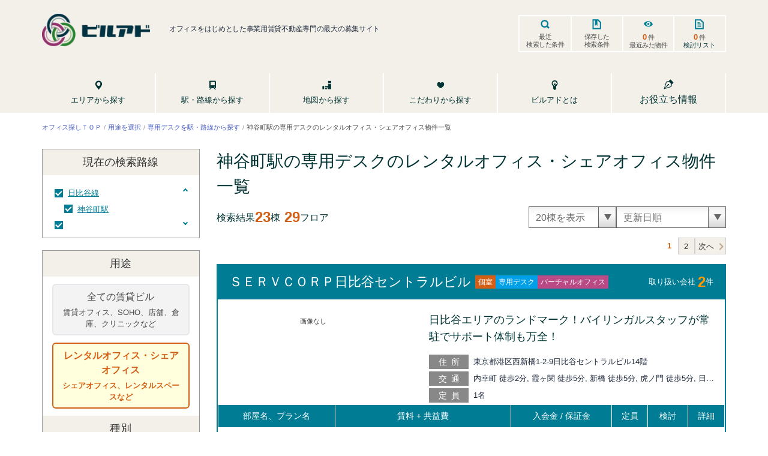

--- FILE ---
content_type: application/javascript; charset=UTF-8
request_url: https://bldg-ad.jp/_next/static/chunks/1771-5cd478daed17373d.js
body_size: 3355
content:
(self.webpackChunk_N_E=self.webpackChunk_N_E||[]).push([[1771],{96425:function(n,r,t){var e=t(3118),o=t(9435);function i(n){this.__wrapped__=n,this.__actions__=[],this.__dir__=1,this.__filtered__=!1,this.__iteratees__=[],this.__takeCount__=4294967295,this.__views__=[]}i.prototype=e(o.prototype),i.prototype.constructor=i,n.exports=i},7548:function(n,r,t){var e=t(3118),o=t(9435);function i(n,r){this.__wrapped__=n,this.__actions__=[],this.__chain__=!!r,this.__index__=0,this.__values__=void 0}i.prototype=e(o.prototype),i.prototype.constructor=i,n.exports=i},97786:function(n,r,t){var e=t(71811),o=t(40327);n.exports=function(n,r){for(var t=0,i=(r=e(r,n)).length;null!=n&&t<i;)n=n[o(r[t++])];return t&&t==i?n:void 0}},13:function(n){n.exports=function(n,r){return null!=n&&r in Object(n)}},9435:function(n){n.exports=function(){}},25970:function(n,r,t){var e=t(63012),o=t(79095);n.exports=function(n,r){return e(n,r,(function(r,t){return o(n,t)}))}},63012:function(n,r,t){var e=t(97786),o=t(10611),i=t(71811);n.exports=function(n,r,t){for(var u=-1,a=r.length,c={};++u<a;){var f=r[u],p=e(n,f);t(p,f)&&o(c,i(f,n),p)}return c}},10611:function(n,r,t){var e=t(34865),o=t(71811),i=t(65776),u=t(13218),a=t(40327);n.exports=function(n,r,t,c){if(!u(n))return n;for(var f=-1,p=(r=o(r,n)).length,v=p-1,s=n;null!=s&&++f<p;){var l=a(r[f]),h=t;if("__proto__"===l||"constructor"===l||"prototype"===l)return n;if(f!=v){var _=s[l];void 0===(h=c?c(_,l,s):void 0)&&(h=u(_)?_:i(r[f+1])?[]:{})}e(s,l,h),s=s[l]}return n}},26668:function(n,r,t){var e=t(6557),o=t(89250),i=o?function(n,r){return o.set(n,r),n}:e;n.exports=i},57406:function(n,r,t){var e=t(71811),o=t(10928),i=t(40292),u=t(40327);n.exports=function(n,r){return r=e(r,n),null==(n=i(n,r))||delete n[u(o(r))]}},71811:function(n,r,t){var e=t(1469),o=t(15403),i=t(55514),u=t(79833);n.exports=function(n,r){return e(n)?n:o(n,r)?[n]:i(u(n))}},52157:function(n){var r=Math.max;n.exports=function(n,t,e,o){for(var i=-1,u=n.length,a=e.length,c=-1,f=t.length,p=r(u-a,0),v=Array(f+p),s=!o;++c<f;)v[c]=t[c];for(;++i<a;)(s||i<u)&&(v[e[i]]=n[i]);for(;p--;)v[c++]=n[i++];return v}},14054:function(n){var r=Math.max;n.exports=function(n,t,e,o){for(var i=-1,u=n.length,a=-1,c=e.length,f=-1,p=t.length,v=r(u-c,0),s=Array(v+p),l=!o;++i<v;)s[i]=n[i];for(var h=i;++f<p;)s[h+f]=t[f];for(;++a<c;)(l||i<u)&&(s[h+e[a]]=n[i++]);return s}},97991:function(n){n.exports=function(n,r){for(var t=n.length,e=0;t--;)n[t]===r&&++e;return e}},22402:function(n,r,t){var e=t(71774),o=t(55639);n.exports=function(n,r,t){var i=1&r,u=e(n);return function r(){var e=this&&this!==o&&this instanceof r?u:n;return e.apply(i?t:this,arguments)}}},71774:function(n,r,t){var e=t(3118),o=t(13218);n.exports=function(n){return function(){var r=arguments;switch(r.length){case 0:return new n;case 1:return new n(r[0]);case 2:return new n(r[0],r[1]);case 3:return new n(r[0],r[1],r[2]);case 4:return new n(r[0],r[1],r[2],r[3]);case 5:return new n(r[0],r[1],r[2],r[3],r[4]);case 6:return new n(r[0],r[1],r[2],r[3],r[4],r[5]);case 7:return new n(r[0],r[1],r[2],r[3],r[4],r[5],r[6])}var t=e(n.prototype),i=n.apply(t,r);return o(i)?i:t}}},46347:function(n,r,t){var e=t(96874),o=t(71774),i=t(86935),u=t(94487),a=t(20893),c=t(46460),f=t(55639);n.exports=function(n,r,t){var p=o(n);return function o(){for(var v=arguments.length,s=Array(v),l=v,h=a(o);l--;)s[l]=arguments[l];var _=v<3&&s[0]!==h&&s[v-1]!==h?[]:c(s,h);if((v-=_.length)<t)return u(n,r,i,o.placeholder,void 0,s,_,void 0,void 0,t-v);var d=this&&this!==f&&this instanceof o?p:n;return e(d,this,s)}}},86935:function(n,r,t){var e=t(52157),o=t(14054),i=t(97991),u=t(71774),a=t(94487),c=t(20893),f=t(90451),p=t(46460),v=t(55639);n.exports=function n(r,t,s,l,h,_,d,x,g,y){var w=128&t,b=1&t,m=2&t,k=24&t,A=512&t,C=m?void 0:u(r);return function E(){for(var O=arguments.length,j=Array(O),M=O;M--;)j[M]=arguments[M];if(k)var $=c(E),N=i(j,$);if(l&&(j=e(j,l,h,k)),_&&(j=o(j,_,d,k)),O-=N,k&&O<y){var P=p(j,$);return a(r,t,n,E.placeholder,s,j,P,x,g,y-O)}var R=b?s:this,T=m?R[r]:r;return O=j.length,x?j=f(j,x):A&&O>1&&j.reverse(),w&&g<O&&(j.length=g),this&&this!==v&&this instanceof E&&(T=C||u(T)),T.apply(R,j)}}},84375:function(n,r,t){var e=t(96874),o=t(71774),i=t(55639);n.exports=function(n,r,t,u){var a=1&r,c=o(n);return function r(){for(var o=-1,f=arguments.length,p=-1,v=u.length,s=Array(v+f),l=this&&this!==i&&this instanceof r?c:n;++p<v;)s[p]=u[p];for(;f--;)s[p++]=arguments[++o];return e(l,a?t:this,s)}}},94487:function(n,r,t){var e=t(86528),o=t(258),i=t(69255);n.exports=function(n,r,t,u,a,c,f,p,v,s){var l=8&r;r|=l?32:64,4&(r&=~(l?64:32))||(r&=-4);var h=[n,r,a,l?c:void 0,l?f:void 0,l?void 0:c,l?void 0:f,p,v,s],_=t.apply(void 0,h);return e(n)&&o(_,h),_.placeholder=u,i(_,n,r)}},97727:function(n,r,t){var e=t(26668),o=t(22402),i=t(46347),u=t(86935),a=t(84375),c=t(66833),f=t(63833),p=t(258),v=t(69255),s=t(40554),l=Math.max;n.exports=function(n,r,t,h,_,d,x,g){var y=2&r;if(!y&&"function"!=typeof n)throw new TypeError("Expected a function");var w=h?h.length:0;if(w||(r&=-97,h=_=void 0),x=void 0===x?x:l(s(x),0),g=void 0===g?g:s(g),w-=_?_.length:0,64&r){var b=h,m=_;h=_=void 0}var k=y?void 0:c(n),A=[n,r,t,h,_,b,m,d,x,g];if(k&&f(A,k),n=A[0],r=A[1],t=A[2],h=A[3],_=A[4],!(g=A[9]=void 0===A[9]?y?0:n.length:l(A[9]-w,0))&&24&r&&(r&=-25),r&&1!=r)C=8==r||16==r?i(n,r,g):32!=r&&33!=r||_.length?u.apply(void 0,A):a(n,r,t,h);else var C=o(n,r,t);return v((k?e:p)(C,A),n,r)}},60696:function(n,r,t){var e=t(68630);n.exports=function(n){return e(n)?void 0:n}},99021:function(n,r,t){var e=t(85564),o=t(45357),i=t(30061);n.exports=function(n){return i(o(n,void 0,e),n+"")}},66833:function(n,r,t){var e=t(89250),o=t(50308),i=e?function(n){return e.get(n)}:o;n.exports=i},97658:function(n,r,t){var e=t(52060),o=Object.prototype.hasOwnProperty;n.exports=function(n){for(var r=n.name+"",t=e[r],i=o.call(e,r)?t.length:0;i--;){var u=t[i],a=u.func;if(null==a||a==n)return u.name}return r}},20893:function(n){n.exports=function(n){return n.placeholder}},58775:function(n){var r=/\{\n\/\* \[wrapped with (.+)\] \*/,t=/,? & /;n.exports=function(n){var e=n.match(r);return e?e[1].split(t):[]}},222:function(n,r,t){var e=t(71811),o=t(35694),i=t(1469),u=t(65776),a=t(41780),c=t(40327);n.exports=function(n,r,t){for(var f=-1,p=(r=e(r,n)).length,v=!1;++f<p;){var s=c(r[f]);if(!(v=null!=n&&t(n,s)))break;n=n[s]}return v||++f!=p?v:!!(p=null==n?0:n.length)&&a(p)&&u(s,p)&&(i(n)||o(n))}},83112:function(n){var r=/\{(?:\n\/\* \[wrapped with .+\] \*\/)?\n?/;n.exports=function(n,t){var e=t.length;if(!e)return n;var o=e-1;return t[o]=(e>1?"& ":"")+t[o],t=t.join(e>2?", ":" "),n.replace(r,"{\n/* [wrapped with "+t+"] */\n")}},15403:function(n,r,t){var e=t(1469),o=t(33448),i=/\.|\[(?:[^[\]]*|(["'])(?:(?!\1)[^\\]|\\.)*?\1)\]/,u=/^\w*$/;n.exports=function(n,r){if(e(n))return!1;var t=typeof n;return!("number"!=t&&"symbol"!=t&&"boolean"!=t&&null!=n&&!o(n))||(u.test(n)||!i.test(n)||null!=r&&n in Object(r))}},86528:function(n,r,t){var e=t(96425),o=t(66833),i=t(97658),u=t(8111);n.exports=function(n){var r=i(n),t=u[r];if("function"!=typeof t||!(r in e.prototype))return!1;if(n===t)return!0;var a=o(t);return!!a&&n===a[0]}},24523:function(n,r,t){var e=t(88306);n.exports=function(n){var r=e(n,(function(n){return 500===t.size&&t.clear(),n})),t=r.cache;return r}},63833:function(n,r,t){var e=t(52157),o=t(14054),i=t(46460),u="__lodash_placeholder__",a=128,c=Math.min;n.exports=function(n,r){var t=n[1],f=r[1],p=t|f,v=p<131,s=f==a&&8==t||f==a&&256==t&&n[7].length<=r[8]||384==f&&r[7].length<=r[8]&&8==t;if(!v&&!s)return n;1&f&&(n[2]=r[2],p|=1&t?0:4);var l=r[3];if(l){var h=n[3];n[3]=h?e(h,l,r[4]):l,n[4]=h?i(n[3],u):r[4]}return(l=r[5])&&(h=n[5],n[5]=h?o(h,l,r[6]):l,n[6]=h?i(n[5],u):r[6]),(l=r[7])&&(n[7]=l),f&a&&(n[8]=null==n[8]?r[8]:c(n[8],r[8])),null==n[9]&&(n[9]=r[9]),n[0]=r[0],n[1]=p,n}},89250:function(n,r,t){var e=t(70577),o=e&&new e;n.exports=o},40292:function(n,r,t){var e=t(97786),o=t(14259);n.exports=function(n,r){return r.length<2?n:e(n,o(r,0,-1))}},52060:function(n){n.exports={}},90451:function(n,r,t){var e=t(278),o=t(65776),i=Math.min;n.exports=function(n,r){for(var t=n.length,u=i(r.length,t),a=e(n);u--;){var c=r[u];n[u]=o(c,t)?a[c]:void 0}return n}},46460:function(n){var r="__lodash_placeholder__";n.exports=function(n,t){for(var e=-1,o=n.length,i=0,u=[];++e<o;){var a=n[e];a!==t&&a!==r||(n[e]=r,u[i++]=e)}return u}},258:function(n,r,t){var e=t(26668),o=t(21275)(e);n.exports=o},69255:function(n,r,t){var e=t(58775),o=t(83112),i=t(30061),u=t(87241);n.exports=function(n,r,t){var a=r+"";return i(n,o(a,u(e(a),t)))}},55514:function(n,r,t){var e=t(24523),o=/[^.[\]]+|\[(?:(-?\d+(?:\.\d+)?)|(["'])((?:(?!\2)[^\\]|\\.)*?)\2)\]|(?=(?:\.|\[\])(?:\.|\[\]|$))/g,i=/\\(\\)?/g,u=e((function(n){var r=[];return 46===n.charCodeAt(0)&&r.push(""),n.replace(o,(function(n,t,e,o){r.push(e?o.replace(i,"$1"):t||n)})),r}));n.exports=u},40327:function(n,r,t){var e=t(33448);n.exports=function(n){if("string"==typeof n||e(n))return n;var r=n+"";return"0"==r&&1/n==-Infinity?"-0":r}},87241:function(n,r,t){var e=t(77412),o=t(47443),i=[["ary",128],["bind",1],["bindKey",2],["curry",8],["curryRight",16],["flip",512],["partial",32],["partialRight",64],["rearg",256]];n.exports=function(n,r){return e(i,(function(t){var e="_."+t[0];r&t[1]&&!o(n,e)&&n.push(e)})),n.sort()}},21913:function(n,r,t){var e=t(96425),o=t(7548),i=t(278);n.exports=function(n){if(n instanceof e)return n.clone();var r=new o(n.__wrapped__,n.__chain__);return r.__actions__=i(n.__actions__),r.__index__=n.__index__,r.__values__=n.__values__,r}},40087:function(n,r,t){var e=t(97727);function o(n,r,t){var i=e(n,8,void 0,void 0,void 0,void 0,void 0,r=t?void 0:r);return i.placeholder=o.placeholder,i}o.placeholder={},n.exports=o},85564:function(n,r,t){var e=t(21078);n.exports=function(n){return(null==n?0:n.length)?e(n,1):[]}},79095:function(n,r,t){var e=t(13),o=t(222);n.exports=function(n,r){return null!=n&&o(n,r,e)}},10928:function(n){n.exports=function(n){var r=null==n?0:n.length;return r?n[r-1]:void 0}},88306:function(n,r,t){var e=t(83369);function o(n,r){if("function"!=typeof n||null!=r&&"function"!=typeof r)throw new TypeError("Expected a function");var t=function(){var e=arguments,o=r?r.apply(this,e):e[0],i=t.cache;if(i.has(o))return i.get(o);var u=n.apply(this,e);return t.cache=i.set(o,u)||i,u};return t.cache=new(o.Cache||e),t}o.Cache=e,n.exports=o},50308:function(n){n.exports=function(){}},57557:function(n,r,t){var e=t(29932),o=t(85990),i=t(57406),u=t(71811),a=t(98363),c=t(60696),f=t(99021),p=t(46904),v=f((function(n,r){var t={};if(null==n)return t;var f=!1;r=e(r,(function(r){return r=u(r,n),f||(f=r.length>1),r})),a(n,p(n),t),f&&(t=o(t,7,c));for(var v=r.length;v--;)i(t,r[v]);return t}));n.exports=v},78718:function(n,r,t){var e=t(25970),o=t(99021)((function(n,r){return null==n?{}:e(n,r)}));n.exports=o},8111:function(n,r,t){var e=t(96425),o=t(7548),i=t(9435),u=t(1469),a=t(37005),c=t(21913),f=Object.prototype.hasOwnProperty;function p(n){if(a(n)&&!u(n)&&!(n instanceof e)){if(n instanceof o)return n;if(f.call(n,"__wrapped__"))return c(n)}return new o(n)}p.prototype=i.prototype,p.prototype.constructor=p,n.exports=p}}]);

--- FILE ---
content_type: application/javascript; charset=UTF-8
request_url: https://bldg-ad.jp/_next/static/chunks/5236-3bf089abb3ef342c.js
body_size: 99386
content:
(self.webpackChunk_N_E=self.webpackChunk_N_E||[]).push([[5236],{33258:function(t){var e={px:{px:1,cm:96/2.54,mm:96/25.4,in:96,pt:96/72,pc:16},cm:{px:2.54/96,cm:1,mm:.1,in:2.54,pt:2.54/72,pc:2.54/6},mm:{px:25.4/96,cm:10,mm:1,in:25.4,pt:25.4/72,pc:25.4/6},in:{px:1/96,cm:1/2.54,mm:1/25.4,in:1,pt:1/72,pc:1/6},pt:{px:.75,cm:72/2.54,mm:72/25.4,in:72,pt:1,pc:12},pc:{px:6/96,cm:6/2.54,mm:6/25.4,in:6,pt:6/72,pc:1},deg:{deg:1,grad:.9,rad:180/Math.PI,turn:360},grad:{deg:400/360,grad:1,rad:200/Math.PI,turn:400},rad:{deg:Math.PI/180,grad:Math.PI/200,rad:1,turn:2*Math.PI},turn:{deg:1/360,grad:1/400,rad:.5/Math.PI,turn:1},s:{s:1,ms:.001},ms:{s:1e3,ms:1},Hz:{Hz:1,kHz:1e3},kHz:{Hz:.001,kHz:1},dpi:{dpi:1,dpcm:1/2.54,dppx:1/96},dpcm:{dpi:2.54,dpcm:1,dppx:2.54/96},dppx:{dpi:96,dpcm:96/2.54,dppx:1}};t.exports=function(t,n,r,i){if(!e.hasOwnProperty(r))throw new Error("Cannot convert to "+r);if(!e[r].hasOwnProperty(n))throw new Error("Cannot convert from "+n+" to "+r);var o=e[r][n]*t;return!1!==i?(i=Math.pow(10,parseInt(i)||5),Math.round(o*i)/i):o}},29887:function(t,e,n){var r;!function(i){"use strict";var o,a=1e9,u={precision:20,rounding:4,toExpNeg:-7,toExpPos:21,LN10:"2.302585092994045684017991454684364207601101488628772976033327900967572609677352480235997205089598298341967784042286"},c=!0,s="[DecimalError] ",l=s+"Invalid argument: ",f=s+"Exponent out of range: ",h=Math.floor,p=Math.pow,d=/^(\d+(\.\d*)?|\.\d+)(e[+-]?\d+)?$/i,y=1e7,v=9007199254740991,m=h(1286742750677284.5),g={};function b(t,e){var n,r,i,o,a,u,s,l,f=t.constructor,h=f.precision;if(!t.s||!e.s)return e.s||(e=new f(t)),c?M(e,h):e;if(s=t.d,l=e.d,a=t.e,i=e.e,s=s.slice(),o=a-i){for(o<0?(r=s,o=-o,u=l.length):(r=l,i=a,u=s.length),o>(u=(a=Math.ceil(h/7))>u?a+1:u+1)&&(o=u,r.length=1),r.reverse();o--;)r.push(0);r.reverse()}for((u=s.length)-(o=l.length)<0&&(o=u,r=l,l=s,s=r),n=0;o;)n=(s[--o]=s[o]+l[o]+n)/y|0,s[o]%=y;for(n&&(s.unshift(n),++i),u=s.length;0==s[--u];)s.pop();return e.d=s,e.e=i,c?M(e,h):e}function x(t,e,n){if(t!==~~t||t<e||t>n)throw Error(l+t)}function w(t){var e,n,r,i=t.length-1,o="",a=t[0];if(i>0){for(o+=a,e=1;e<i;e++)(n=7-(r=t[e]+"").length)&&(o+=j(n)),o+=r;(n=7-(r=(a=t[e])+"").length)&&(o+=j(n))}else if(0===a)return"0";for(;a%10===0;)a/=10;return o+a}g.absoluteValue=g.abs=function(){var t=new this.constructor(this);return t.s&&(t.s=1),t},g.comparedTo=g.cmp=function(t){var e,n,r,i,o=this;if(t=new o.constructor(t),o.s!==t.s)return o.s||-t.s;if(o.e!==t.e)return o.e>t.e^o.s<0?1:-1;for(e=0,n=(r=o.d.length)<(i=t.d.length)?r:i;e<n;++e)if(o.d[e]!==t.d[e])return o.d[e]>t.d[e]^o.s<0?1:-1;return r===i?0:r>i^o.s<0?1:-1},g.decimalPlaces=g.dp=function(){var t=this,e=t.d.length-1,n=7*(e-t.e);if(e=t.d[e])for(;e%10==0;e/=10)n--;return n<0?0:n},g.dividedBy=g.div=function(t){return O(this,new this.constructor(t))},g.dividedToIntegerBy=g.idiv=function(t){var e=this.constructor;return M(O(this,new e(t),0,1),e.precision)},g.equals=g.eq=function(t){return!this.cmp(t)},g.exponent=function(){return E(this)},g.greaterThan=g.gt=function(t){return this.cmp(t)>0},g.greaterThanOrEqualTo=g.gte=function(t){return this.cmp(t)>=0},g.isInteger=g.isint=function(){return this.e>this.d.length-2},g.isNegative=g.isneg=function(){return this.s<0},g.isPositive=g.ispos=function(){return this.s>0},g.isZero=function(){return 0===this.s},g.lessThan=g.lt=function(t){return this.cmp(t)<0},g.lessThanOrEqualTo=g.lte=function(t){return this.cmp(t)<1},g.logarithm=g.log=function(t){var e,n=this,r=n.constructor,i=r.precision,a=i+5;if(void 0===t)t=new r(10);else if((t=new r(t)).s<1||t.eq(o))throw Error(s+"NaN");if(n.s<1)throw Error(s+(n.s?"NaN":"-Infinity"));return n.eq(o)?new r(0):(c=!1,e=O(k(n,a),k(t,a),a),c=!0,M(e,i))},g.minus=g.sub=function(t){var e=this;return t=new e.constructor(t),e.s==t.s?P(e,t):b(e,(t.s=-t.s,t))},g.modulo=g.mod=function(t){var e,n=this,r=n.constructor,i=r.precision;if(!(t=new r(t)).s)throw Error(s+"NaN");return n.s?(c=!1,e=O(n,t,0,1).times(t),c=!0,n.minus(e)):M(new r(n),i)},g.naturalExponential=g.exp=function(){return S(this)},g.naturalLogarithm=g.ln=function(){return k(this)},g.negated=g.neg=function(){var t=new this.constructor(this);return t.s=-t.s||0,t},g.plus=g.add=function(t){var e=this;return t=new e.constructor(t),e.s==t.s?b(e,t):P(e,(t.s=-t.s,t))},g.precision=g.sd=function(t){var e,n,r,i=this;if(void 0!==t&&t!==!!t&&1!==t&&0!==t)throw Error(l+t);if(e=E(i)+1,n=7*(r=i.d.length-1)+1,r=i.d[r]){for(;r%10==0;r/=10)n--;for(r=i.d[0];r>=10;r/=10)n++}return t&&e>n?e:n},g.squareRoot=g.sqrt=function(){var t,e,n,r,i,o,a,u=this,l=u.constructor;if(u.s<1){if(!u.s)return new l(0);throw Error(s+"NaN")}for(t=E(u),c=!1,0==(i=Math.sqrt(+u))||i==1/0?(((e=w(u.d)).length+t)%2==0&&(e+="0"),i=Math.sqrt(e),t=h((t+1)/2)-(t<0||t%2),r=new l(e=i==1/0?"5e"+t:(e=i.toExponential()).slice(0,e.indexOf("e")+1)+t)):r=new l(i.toString()),i=a=(n=l.precision)+3;;)if(r=(o=r).plus(O(u,o,a+2)).times(.5),w(o.d).slice(0,a)===(e=w(r.d)).slice(0,a)){if(e=e.slice(a-3,a+1),i==a&&"4999"==e){if(M(o,n+1,0),o.times(o).eq(u)){r=o;break}}else if("9999"!=e)break;a+=4}return c=!0,M(r,n)},g.times=g.mul=function(t){var e,n,r,i,o,a,u,s,l,f=this,h=f.constructor,p=f.d,d=(t=new h(t)).d;if(!f.s||!t.s)return new h(0);for(t.s*=f.s,n=f.e+t.e,(s=p.length)<(l=d.length)&&(o=p,p=d,d=o,a=s,s=l,l=a),o=[],r=a=s+l;r--;)o.push(0);for(r=l;--r>=0;){for(e=0,i=s+r;i>r;)u=o[i]+d[r]*p[i-r-1]+e,o[i--]=u%y|0,e=u/y|0;o[i]=(o[i]+e)%y|0}for(;!o[--a];)o.pop();return e?++n:o.shift(),t.d=o,t.e=n,c?M(t,h.precision):t},g.toDecimalPlaces=g.todp=function(t,e){var n=this,r=n.constructor;return n=new r(n),void 0===t?n:(x(t,0,a),void 0===e?e=r.rounding:x(e,0,8),M(n,t+E(n)+1,e))},g.toExponential=function(t,e){var n,r=this,i=r.constructor;return void 0===t?n=T(r,!0):(x(t,0,a),void 0===e?e=i.rounding:x(e,0,8),n=T(r=M(new i(r),t+1,e),!0,t+1)),n},g.toFixed=function(t,e){var n,r,i=this,o=i.constructor;return void 0===t?T(i):(x(t,0,a),void 0===e?e=o.rounding:x(e,0,8),n=T((r=M(new o(i),t+E(i)+1,e)).abs(),!1,t+E(r)+1),i.isneg()&&!i.isZero()?"-"+n:n)},g.toInteger=g.toint=function(){var t=this,e=t.constructor;return M(new e(t),E(t)+1,e.rounding)},g.toNumber=function(){return+this},g.toPower=g.pow=function(t){var e,n,r,i,a,u,l=this,f=l.constructor,p=+(t=new f(t));if(!t.s)return new f(o);if(!(l=new f(l)).s){if(t.s<1)throw Error(s+"Infinity");return l}if(l.eq(o))return l;if(r=f.precision,t.eq(o))return M(l,r);if(u=(e=t.e)>=(n=t.d.length-1),a=l.s,u){if((n=p<0?-p:p)<=v){for(i=new f(o),e=Math.ceil(r/7+4),c=!1;n%2&&C((i=i.times(l)).d,e),0!==(n=h(n/2));)C((l=l.times(l)).d,e);return c=!0,t.s<0?new f(o).div(i):M(i,r)}}else if(a<0)throw Error(s+"NaN");return a=a<0&&1&t.d[Math.max(e,n)]?-1:1,l.s=1,c=!1,i=t.times(k(l,r+12)),c=!0,(i=S(i)).s=a,i},g.toPrecision=function(t,e){var n,r,i=this,o=i.constructor;return void 0===t?r=T(i,(n=E(i))<=o.toExpNeg||n>=o.toExpPos):(x(t,1,a),void 0===e?e=o.rounding:x(e,0,8),r=T(i=M(new o(i),t,e),t<=(n=E(i))||n<=o.toExpNeg,t)),r},g.toSignificantDigits=g.tosd=function(t,e){var n=this.constructor;return void 0===t?(t=n.precision,e=n.rounding):(x(t,1,a),void 0===e?e=n.rounding:x(e,0,8)),M(new n(this),t,e)},g.toString=g.valueOf=g.val=g.toJSON=function(){var t=this,e=E(t),n=t.constructor;return T(t,e<=n.toExpNeg||e>=n.toExpPos)};var O=function(){function t(t,e){var n,r=0,i=t.length;for(t=t.slice();i--;)n=t[i]*e+r,t[i]=n%y|0,r=n/y|0;return r&&t.unshift(r),t}function e(t,e,n,r){var i,o;if(n!=r)o=n>r?1:-1;else for(i=o=0;i<n;i++)if(t[i]!=e[i]){o=t[i]>e[i]?1:-1;break}return o}function n(t,e,n){for(var r=0;n--;)t[n]-=r,r=t[n]<e[n]?1:0,t[n]=r*y+t[n]-e[n];for(;!t[0]&&t.length>1;)t.shift()}return function(r,i,o,a){var u,c,l,f,h,p,d,v,m,g,b,x,w,O,S,_,j,k,A=r.constructor,P=r.s==i.s?1:-1,T=r.d,C=i.d;if(!r.s)return new A(r);if(!i.s)throw Error(s+"Division by zero");for(c=r.e-i.e,j=C.length,S=T.length,v=(d=new A(P)).d=[],l=0;C[l]==(T[l]||0);)++l;if(C[l]>(T[l]||0)&&--c,(x=null==o?o=A.precision:a?o+(E(r)-E(i))+1:o)<0)return new A(0);if(x=x/7+2|0,l=0,1==j)for(f=0,C=C[0],x++;(l<S||f)&&x--;l++)w=f*y+(T[l]||0),v[l]=w/C|0,f=w%C|0;else{for((f=y/(C[0]+1)|0)>1&&(C=t(C,f),T=t(T,f),j=C.length,S=T.length),O=j,g=(m=T.slice(0,j)).length;g<j;)m[g++]=0;(k=C.slice()).unshift(0),_=C[0],C[1]>=y/2&&++_;do{f=0,(u=e(C,m,j,g))<0?(b=m[0],j!=g&&(b=b*y+(m[1]||0)),(f=b/_|0)>1?(f>=y&&(f=y-1),1==(u=e(h=t(C,f),m,p=h.length,g=m.length))&&(f--,n(h,j<p?k:C,p))):(0==f&&(u=f=1),h=C.slice()),(p=h.length)<g&&h.unshift(0),n(m,h,g),-1==u&&(u=e(C,m,j,g=m.length))<1&&(f++,n(m,j<g?k:C,g)),g=m.length):0===u&&(f++,m=[0]),v[l++]=f,u&&m[0]?m[g++]=T[O]||0:(m=[T[O]],g=1)}while((O++<S||void 0!==m[0])&&x--)}return v[0]||v.shift(),d.e=c,M(d,a?o+E(d)+1:o)}}();function S(t,e){var n,r,i,a,u,s=0,l=0,h=t.constructor,d=h.precision;if(E(t)>16)throw Error(f+E(t));if(!t.s)return new h(o);for(null==e?(c=!1,u=d):u=e,a=new h(.03125);t.abs().gte(.1);)t=t.times(a),l+=5;for(u+=Math.log(p(2,l))/Math.LN10*2+5|0,n=r=i=new h(o),h.precision=u;;){if(r=M(r.times(t),u),n=n.times(++s),w((a=i.plus(O(r,n,u))).d).slice(0,u)===w(i.d).slice(0,u)){for(;l--;)i=M(i.times(i),u);return h.precision=d,null==e?(c=!0,M(i,d)):i}i=a}}function E(t){for(var e=7*t.e,n=t.d[0];n>=10;n/=10)e++;return e}function _(t,e,n){if(e>t.LN10.sd())throw c=!0,n&&(t.precision=n),Error(s+"LN10 precision limit exceeded");return M(new t(t.LN10),e)}function j(t){for(var e="";t--;)e+="0";return e}function k(t,e){var n,r,i,a,u,l,f,h,p,d=1,y=t,v=y.d,m=y.constructor,g=m.precision;if(y.s<1)throw Error(s+(y.s?"NaN":"-Infinity"));if(y.eq(o))return new m(0);if(null==e?(c=!1,h=g):h=e,y.eq(10))return null==e&&(c=!0),_(m,h);if(h+=10,m.precision=h,r=(n=w(v)).charAt(0),a=E(y),!(Math.abs(a)<15e14))return f=_(m,h+2,g).times(a+""),y=k(new m(r+"."+n.slice(1)),h-10).plus(f),m.precision=g,null==e?(c=!0,M(y,g)):y;for(;r<7&&1!=r||1==r&&n.charAt(1)>3;)r=(n=w((y=y.times(t)).d)).charAt(0),d++;for(a=E(y),r>1?(y=new m("0."+n),a++):y=new m(r+"."+n.slice(1)),l=u=y=O(y.minus(o),y.plus(o),h),p=M(y.times(y),h),i=3;;){if(u=M(u.times(p),h),w((f=l.plus(O(u,new m(i),h))).d).slice(0,h)===w(l.d).slice(0,h))return l=l.times(2),0!==a&&(l=l.plus(_(m,h+2,g).times(a+""))),l=O(l,new m(d),h),m.precision=g,null==e?(c=!0,M(l,g)):l;l=f,i+=2}}function A(t,e){var n,r,i;for((n=e.indexOf("."))>-1&&(e=e.replace(".","")),(r=e.search(/e/i))>0?(n<0&&(n=r),n+=+e.slice(r+1),e=e.substring(0,r)):n<0&&(n=e.length),r=0;48===e.charCodeAt(r);)++r;for(i=e.length;48===e.charCodeAt(i-1);)--i;if(e=e.slice(r,i)){if(i-=r,n=n-r-1,t.e=h(n/7),t.d=[],r=(n+1)%7,n<0&&(r+=7),r<i){for(r&&t.d.push(+e.slice(0,r)),i-=7;r<i;)t.d.push(+e.slice(r,r+=7));r=7-(e=e.slice(r)).length}else r-=i;for(;r--;)e+="0";if(t.d.push(+e),c&&(t.e>m||t.e<-m))throw Error(f+n)}else t.s=0,t.e=0,t.d=[0];return t}function M(t,e,n){var r,i,o,a,u,s,l,d,v=t.d;for(a=1,o=v[0];o>=10;o/=10)a++;if((r=e-a)<0)r+=7,i=e,l=v[d=0];else{if((d=Math.ceil((r+1)/7))>=(o=v.length))return t;for(l=o=v[d],a=1;o>=10;o/=10)a++;i=(r%=7)-7+a}if(void 0!==n&&(u=l/(o=p(10,a-i-1))%10|0,s=e<0||void 0!==v[d+1]||l%o,s=n<4?(u||s)&&(0==n||n==(t.s<0?3:2)):u>5||5==u&&(4==n||s||6==n&&(r>0?i>0?l/p(10,a-i):0:v[d-1])%10&1||n==(t.s<0?8:7))),e<1||!v[0])return s?(o=E(t),v.length=1,e=e-o-1,v[0]=p(10,(7-e%7)%7),t.e=h(-e/7)||0):(v.length=1,v[0]=t.e=t.s=0),t;if(0==r?(v.length=d,o=1,d--):(v.length=d+1,o=p(10,7-r),v[d]=i>0?(l/p(10,a-i)%p(10,i)|0)*o:0),s)for(;;){if(0==d){(v[0]+=o)==y&&(v[0]=1,++t.e);break}if(v[d]+=o,v[d]!=y)break;v[d--]=0,o=1}for(r=v.length;0===v[--r];)v.pop();if(c&&(t.e>m||t.e<-m))throw Error(f+E(t));return t}function P(t,e){var n,r,i,o,a,u,s,l,f,h,p=t.constructor,d=p.precision;if(!t.s||!e.s)return e.s?e.s=-e.s:e=new p(t),c?M(e,d):e;if(s=t.d,h=e.d,r=e.e,l=t.e,s=s.slice(),a=l-r){for((f=a<0)?(n=s,a=-a,u=h.length):(n=h,r=l,u=s.length),a>(i=Math.max(Math.ceil(d/7),u)+2)&&(a=i,n.length=1),n.reverse(),i=a;i--;)n.push(0);n.reverse()}else{for((f=(i=s.length)<(u=h.length))&&(u=i),i=0;i<u;i++)if(s[i]!=h[i]){f=s[i]<h[i];break}a=0}for(f&&(n=s,s=h,h=n,e.s=-e.s),u=s.length,i=h.length-u;i>0;--i)s[u++]=0;for(i=h.length;i>a;){if(s[--i]<h[i]){for(o=i;o&&0===s[--o];)s[o]=y-1;--s[o],s[i]+=y}s[i]-=h[i]}for(;0===s[--u];)s.pop();for(;0===s[0];s.shift())--r;return s[0]?(e.d=s,e.e=r,c?M(e,d):e):new p(0)}function T(t,e,n){var r,i=E(t),o=w(t.d),a=o.length;return e?(n&&(r=n-a)>0?o=o.charAt(0)+"."+o.slice(1)+j(r):a>1&&(o=o.charAt(0)+"."+o.slice(1)),o=o+(i<0?"e":"e+")+i):i<0?(o="0."+j(-i-1)+o,n&&(r=n-a)>0&&(o+=j(r))):i>=a?(o+=j(i+1-a),n&&(r=n-i-1)>0&&(o=o+"."+j(r))):((r=i+1)<a&&(o=o.slice(0,r)+"."+o.slice(r)),n&&(r=n-a)>0&&(i+1===a&&(o+="."),o+=j(r))),t.s<0?"-"+o:o}function C(t,e){if(t.length>e)return t.length=e,!0}function N(t){if(!t||"object"!==typeof t)throw Error(s+"Object expected");var e,n,r,i=["precision",1,a,"rounding",0,8,"toExpNeg",-1/0,0,"toExpPos",0,1/0];for(e=0;e<i.length;e+=3)if(void 0!==(r=t[n=i[e]])){if(!(h(r)===r&&r>=i[e+1]&&r<=i[e+2]))throw Error(l+n+": "+r);this[n]=r}if(void 0!==(r=t[n="LN10"])){if(r!=Math.LN10)throw Error(l+n+": "+r);this[n]=new this(r)}return this}u=function t(e){var n,r,i;function o(t){var e=this;if(!(e instanceof o))return new o(t);if(e.constructor=o,t instanceof o)return e.s=t.s,e.e=t.e,void(e.d=(t=t.d)?t.slice():t);if("number"===typeof t){if(0*t!==0)throw Error(l+t);if(t>0)e.s=1;else{if(!(t<0))return e.s=0,e.e=0,void(e.d=[0]);t=-t,e.s=-1}return t===~~t&&t<1e7?(e.e=0,void(e.d=[t])):A(e,t.toString())}if("string"!==typeof t)throw Error(l+t);if(45===t.charCodeAt(0)?(t=t.slice(1),e.s=-1):e.s=1,!d.test(t))throw Error(l+t);A(e,t)}if(o.prototype=g,o.ROUND_UP=0,o.ROUND_DOWN=1,o.ROUND_CEIL=2,o.ROUND_FLOOR=3,o.ROUND_HALF_UP=4,o.ROUND_HALF_DOWN=5,o.ROUND_HALF_EVEN=6,o.ROUND_HALF_CEIL=7,o.ROUND_HALF_FLOOR=8,o.clone=t,o.config=o.set=N,void 0===e&&(e={}),e)for(i=["precision","rounding","toExpNeg","toExpPos","LN10"],n=0;n<i.length;)e.hasOwnProperty(r=i[n++])||(e[r]=this[r]);return o.config(e),o}(u),u.default=u.Decimal=u,o=new u(1),void 0===(r=function(){return u}.call(e,n,e,t))||(t.exports=r)}()},98141:function(t,e,n){"use strict";var r=n(64836);e.__esModule=!0,e.default=function(t,e){t.classList?t.classList.add(e):(0,i.default)(t,e)||("string"===typeof t.className?t.className=t.className+" "+e:t.setAttribute("class",(t.className&&t.className.baseVal||"")+" "+e))};var i=r(n(90404));t.exports=e.default},90404:function(t,e){"use strict";e.__esModule=!0,e.default=function(t,e){return t.classList?!!e&&t.classList.contains(e):-1!==(" "+(t.className.baseVal||t.className)+" ").indexOf(" "+e+" ")},t.exports=e.default},10602:function(t){"use strict";function e(t,e){return t.replace(new RegExp("(^|\\s)"+e+"(?:\\s|$)","g"),"$1").replace(/\s+/g," ").replace(/^\s*|\s*$/g,"")}t.exports=function(t,n){t.classList?t.classList.remove(n):"string"===typeof t.className?t.className=e(t.className,n):t.setAttribute("class",e(t.className&&t.className.baseVal||"",n))}},26729:function(t){"use strict";var e=Object.prototype.hasOwnProperty,n="~";function r(){}function i(t,e,n){this.fn=t,this.context=e,this.once=n||!1}function o(t,e,r,o,a){if("function"!==typeof r)throw new TypeError("The listener must be a function");var u=new i(r,o||t,a),c=n?n+e:e;return t._events[c]?t._events[c].fn?t._events[c]=[t._events[c],u]:t._events[c].push(u):(t._events[c]=u,t._eventsCount++),t}function a(t,e){0===--t._eventsCount?t._events=new r:delete t._events[e]}function u(){this._events=new r,this._eventsCount=0}Object.create&&(r.prototype=Object.create(null),(new r).__proto__||(n=!1)),u.prototype.eventNames=function(){var t,r,i=[];if(0===this._eventsCount)return i;for(r in t=this._events)e.call(t,r)&&i.push(n?r.slice(1):r);return Object.getOwnPropertySymbols?i.concat(Object.getOwnPropertySymbols(t)):i},u.prototype.listeners=function(t){var e=n?n+t:t,r=this._events[e];if(!r)return[];if(r.fn)return[r.fn];for(var i=0,o=r.length,a=new Array(o);i<o;i++)a[i]=r[i].fn;return a},u.prototype.listenerCount=function(t){var e=n?n+t:t,r=this._events[e];return r?r.fn?1:r.length:0},u.prototype.emit=function(t,e,r,i,o,a){var u=n?n+t:t;if(!this._events[u])return!1;var c,s,l=this._events[u],f=arguments.length;if(l.fn){switch(l.once&&this.removeListener(t,l.fn,void 0,!0),f){case 1:return l.fn.call(l.context),!0;case 2:return l.fn.call(l.context,e),!0;case 3:return l.fn.call(l.context,e,r),!0;case 4:return l.fn.call(l.context,e,r,i),!0;case 5:return l.fn.call(l.context,e,r,i,o),!0;case 6:return l.fn.call(l.context,e,r,i,o,a),!0}for(s=1,c=new Array(f-1);s<f;s++)c[s-1]=arguments[s];l.fn.apply(l.context,c)}else{var h,p=l.length;for(s=0;s<p;s++)switch(l[s].once&&this.removeListener(t,l[s].fn,void 0,!0),f){case 1:l[s].fn.call(l[s].context);break;case 2:l[s].fn.call(l[s].context,e);break;case 3:l[s].fn.call(l[s].context,e,r);break;case 4:l[s].fn.call(l[s].context,e,r,i);break;default:if(!c)for(h=1,c=new Array(f-1);h<f;h++)c[h-1]=arguments[h];l[s].fn.apply(l[s].context,c)}}return!0},u.prototype.on=function(t,e,n){return o(this,t,e,n,!1)},u.prototype.once=function(t,e,n){return o(this,t,e,n,!0)},u.prototype.removeListener=function(t,e,r,i){var o=n?n+t:t;if(!this._events[o])return this;if(!e)return a(this,o),this;var u=this._events[o];if(u.fn)u.fn!==e||i&&!u.once||r&&u.context!==r||a(this,o);else{for(var c=0,s=[],l=u.length;c<l;c++)(u[c].fn!==e||i&&!u[c].once||r&&u[c].context!==r)&&s.push(u[c]);s.length?this._events[o]=1===s.length?s[0]:s:a(this,o)}return this},u.prototype.removeAllListeners=function(t){var e;return t?(e=n?n+t:t,this._events[e]&&a(this,e)):(this._events=new r,this._eventsCount=0),this},u.prototype.off=u.prototype.removeListener,u.prototype.addListener=u.prototype.on,u.prefixed=n,u.EventEmitter=u,t.exports=u},66193:function(t){t.exports=function(t,e){for(var n=-1,r=null==t?0:t.length;++n<r;)if(!e(t[n],n,t))return!1;return!0}},93239:function(t,e,n){var r=n(89881);t.exports=function(t,e){var n=!0;return r(t,(function(t,r,i){return n=!!e(t,r,i)})),n}},56029:function(t,e,n){var r=n(33448);t.exports=function(t,e,n){for(var i=-1,o=t.length;++i<o;){var a=t[i],u=e(a);if(null!=u&&(void 0===c?u===u&&!r(u):n(u,c)))var c=u,s=a}return s}},53325:function(t){t.exports=function(t,e){return t>e}},70433:function(t){t.exports=function(t,e){return t<e}},69199:function(t,e,n){var r=n(89881),i=n(98612);t.exports=function(t,e){var n=-1,o=i(t)?Array(t.length):[];return r(t,(function(t,r,i){o[++n]=e(t,r,i)})),o}},82689:function(t,e,n){var r=n(29932),i=n(97786),o=n(67206),a=n(69199),u=n(71131),c=n(7518),s=n(85022),l=n(6557),f=n(1469);t.exports=function(t,e,n){e=e.length?r(e,(function(t){return f(t)?function(e){return i(e,1===t.length?t[0]:t)}:t})):[l];var h=-1;e=r(e,c(o));var p=a(t,(function(t,n,i){return{criteria:r(e,(function(e){return e(t)})),index:++h,value:t}}));return u(p,(function(t,e){return s(t,e,n)}))}},40098:function(t){var e=Math.ceil,n=Math.max;t.exports=function(t,r,i,o){for(var a=-1,u=n(e((r-t)/(i||1)),0),c=Array(u);u--;)c[o?u:++a]=t,t+=i;return c}},5076:function(t,e,n){var r=n(89881);t.exports=function(t,e){var n;return r(t,(function(t,r,i){return!(n=e(t,r,i))})),!!n}},71131:function(t){t.exports=function(t,e){var n=t.length;for(t.sort(e);n--;)t[n]=t[n].value;return t}},26393:function(t,e,n){var r=n(33448);t.exports=function(t,e){if(t!==e){var n=void 0!==t,i=null===t,o=t===t,a=r(t),u=void 0!==e,c=null===e,s=e===e,l=r(e);if(!c&&!l&&!a&&t>e||a&&u&&s&&!c&&!l||i&&u&&s||!n&&s||!o)return 1;if(!i&&!a&&!l&&t<e||l&&n&&o&&!i&&!a||c&&n&&o||!u&&o||!s)return-1}return 0}},85022:function(t,e,n){var r=n(26393);t.exports=function(t,e,n){for(var i=-1,o=t.criteria,a=e.criteria,u=o.length,c=n.length;++i<u;){var s=r(o[i],a[i]);if(s)return i>=c?s:s*("desc"==n[i]?-1:1)}return t.index-e.index}},98805:function(t,e,n){var r=n(40180),i=n(62689),o=n(83140),a=n(79833);t.exports=function(t){return function(e){e=a(e);var n=i(e)?o(e):void 0,u=n?n[0]:e.charAt(0),c=n?r(n,1).join(""):e.slice(1);return u[t]()+c}}},67740:function(t,e,n){var r=n(67206),i=n(98612),o=n(3674);t.exports=function(t){return function(e,n,a){var u=Object(e);if(!i(e)){var c=r(n,3);e=o(e),n=function(t){return c(u[t],t,u)}}var s=t(e,n,a);return s>-1?u[c?e[s]:s]:void 0}}},47445:function(t,e,n){var r=n(40098),i=n(16612),o=n(18601);t.exports=function(t){return function(e,n,a){return a&&"number"!=typeof a&&i(e,n,a)&&(n=a=void 0),e=o(e),void 0===n?(n=e,e=0):n=o(n),a=void 0===a?e<n?1:-1:o(a),r(e,n,a,t)}}},23279:function(t,e,n){var r=n(13218),i=n(7771),o=n(14841),a=Math.max,u=Math.min;t.exports=function(t,e,n){var c,s,l,f,h,p,d=0,y=!1,v=!1,m=!0;if("function"!=typeof t)throw new TypeError("Expected a function");function g(e){var n=c,r=s;return c=s=void 0,d=e,f=t.apply(r,n)}function b(t){return d=t,h=setTimeout(w,e),y?g(t):f}function x(t){var n=t-p;return void 0===p||n>=e||n<0||v&&t-d>=l}function w(){var t=i();if(x(t))return O(t);h=setTimeout(w,function(t){var n=e-(t-p);return v?u(n,l-(t-d)):n}(t))}function O(t){return h=void 0,m&&c?g(t):(c=s=void 0,f)}function S(){var t=i(),n=x(t);if(c=arguments,s=this,p=t,n){if(void 0===h)return b(p);if(v)return clearTimeout(h),h=setTimeout(w,e),g(p)}return void 0===h&&(h=setTimeout(w,e)),f}return e=o(e)||0,r(n)&&(y=!!n.leading,l=(v="maxWait"in n)?a(o(n.maxWait)||0,e):l,m="trailing"in n?!!n.trailing:m),S.cancel=function(){void 0!==h&&clearTimeout(h),d=0,c=p=s=h=void 0},S.flush=function(){return void 0===h?f:O(i())},S}},711:function(t,e,n){var r=n(66193),i=n(93239),o=n(67206),a=n(1469),u=n(16612);t.exports=function(t,e,n){var c=a(t)?r:i;return n&&u(t,e,n)&&(e=void 0),c(t,o(e,3))}},13311:function(t,e,n){var r=n(67740)(n(30998));t.exports=r},30998:function(t,e,n){var r=n(41848),i=n(67206),o=n(40554),a=Math.max;t.exports=function(t,e,n){var u=null==t?0:t.length;if(!u)return-1;var c=null==n?0:o(n);return c<0&&(c=a(u+c,0)),r(t,i(e,3),c)}},94654:function(t,e,n){var r=n(21078),i=n(35161);t.exports=function(t,e){return r(i(t,e),1)}},51584:function(t,e,n){var r=n(44239),i=n(37005);t.exports=function(t){return!0===t||!1===t||i(t)&&"[object Boolean]"==r(t)}},18446:function(t,e,n){var r=n(90939);t.exports=function(t,e){return r(t,e)}},7654:function(t,e,n){var r=n(81763);t.exports=function(t){return r(t)&&t!=+t}},14293:function(t){t.exports=function(t){return null==t}},81763:function(t,e,n){var r=n(44239),i=n(37005);t.exports=function(t){return"number"==typeof t||i(t)&&"[object Number]"==r(t)}},10928:function(t){t.exports=function(t){var e=null==t?0:t.length;return e?t[e-1]:void 0}},35161:function(t,e,n){var r=n(29932),i=n(67206),o=n(69199),a=n(1469);t.exports=function(t,e){return(a(t)?r:o)(t,i(e,3))}},66604:function(t,e,n){var r=n(89465),i=n(47816),o=n(67206);t.exports=function(t,e){var n={};return e=o(e,3),i(t,(function(t,i,o){r(n,i,e(t,i,o))})),n}},6162:function(t,e,n){var r=n(56029),i=n(53325),o=n(6557);t.exports=function(t){return t&&t.length?r(t,o,i):void 0}},53632:function(t,e,n){var r=n(56029),i=n(70433),o=n(6557);t.exports=function(t){return t&&t.length?r(t,o,i):void 0}},7771:function(t,e,n){var r=n(55639);t.exports=function(){return r.Date.now()}},96026:function(t,e,n){var r=n(47445)();t.exports=r},59704:function(t,e,n){var r=n(82908),i=n(67206),o=n(5076),a=n(1469),u=n(16612);t.exports=function(t,e,n){var c=a(t)?r:o;return n&&u(t,e,n)&&(e=void 0),c(t,i(e,3))}},89734:function(t,e,n){var r=n(21078),i=n(82689),o=n(5976),a=n(16612),u=o((function(t,e){if(null==t)return[];var n=e.length;return n>1&&a(t,e[0],e[1])?e=[]:n>2&&a(e[0],e[1],e[2])&&(e=[e[0]]),i(t,r(e,1),[])}));t.exports=u},23493:function(t,e,n){var r=n(23279),i=n(13218);t.exports=function(t,e,n){var o=!0,a=!0;if("function"!=typeof t)throw new TypeError("Expected a function");return i(n)&&(o="leading"in n?!!n.leading:o,a="trailing"in n?!!n.trailing:a),r(t,e,{leading:o,maxWait:e,trailing:a})}},45578:function(t,e,n){var r=n(67206),i=n(45652);t.exports=function(t,e){return t&&t.length?i(t,r(e,2)):[]}},11700:function(t,e,n){var r=n(98805)("toUpperCase");t.exports=r},9254:function(t,e,n){var r=n(80788),i=n(45959),o=n(91120);function a(t){return this instanceof a?(this.nodes=r(t),this):new a(t)}a.prototype.toString=function(){return Array.isArray(this.nodes)?o(this.nodes):""},a.prototype.walk=function(t,e){return i(this.nodes,t,e),this},a.unit=n(23433),a.walk=i,a.stringify=o,t.exports=a},80788:function(t){var e="(".charCodeAt(0),n=")".charCodeAt(0),r="'".charCodeAt(0),i='"'.charCodeAt(0),o="\\".charCodeAt(0),a="/".charCodeAt(0),u=",".charCodeAt(0),c=":".charCodeAt(0),s="*".charCodeAt(0);t.exports=function(t){for(var l,f,h,p,d,y,v,m,g=[],b=t,x=0,w=b.charCodeAt(x),O=b.length,S=[{nodes:g}],E=0,_="",j="",k="";x<O;)if(w<=32){l=x;do{l+=1,w=b.charCodeAt(l)}while(w<=32);p=b.slice(x,l),h=g[g.length-1],w===n&&E?k=p:h&&"div"===h.type?h.after=p:w===u||w===c||w===a&&b.charCodeAt(l+1)!==s?j=p:g.push({type:"space",sourceIndex:x,value:p}),x=l}else if(w===r||w===i){l=x,p={type:"string",sourceIndex:x,quote:f=w===r?"'":'"'};do{if(d=!1,~(l=b.indexOf(f,l+1)))for(y=l;b.charCodeAt(y-1)===o;)y-=1,d=!d;else l=(b+=f).length-1,p.unclosed=!0}while(d);p.value=b.slice(x+1,l),g.push(p),x=l+1,w=b.charCodeAt(x)}else if(w===a&&b.charCodeAt(x+1)===s)p={type:"comment",sourceIndex:x},-1===(l=b.indexOf("*/",x))&&(p.unclosed=!0,l=b.length),p.value=b.slice(x+2,l),g.push(p),x=l+2,w=b.charCodeAt(x);else if(w===a||w===u||w===c)p=b[x],g.push({type:"div",sourceIndex:x-j.length,value:p,before:j,after:""}),j="",x+=1,w=b.charCodeAt(x);else if(e===w){l=x;do{l+=1,w=b.charCodeAt(l)}while(w<=32);if(p={type:"function",sourceIndex:x-_.length,value:_,before:b.slice(x+1,l)},x=l,"url"===_&&w!==r&&w!==i){l-=1;do{if(d=!1,~(l=b.indexOf(")",l+1)))for(y=l;b.charCodeAt(y-1)===o;)y-=1,d=!d;else l=(b+=")").length-1,p.unclosed=!0}while(d);v=l;do{v-=1,w=b.charCodeAt(v)}while(w<=32);p.nodes=x!==v+1?[{type:"word",sourceIndex:x,value:b.slice(x,v+1)}]:[],p.unclosed&&v+1!==l?(p.after="",p.nodes.push({type:"space",sourceIndex:v+1,value:b.slice(v+1,l)})):p.after=b.slice(v+1,l),x=l+1,w=b.charCodeAt(x),g.push(p)}else E+=1,p.after="",g.push(p),S.push(p),g=p.nodes=[],m=p;_=""}else if(n===w&&E)x+=1,w=b.charCodeAt(x),m.after=k,k="",E-=1,S.pop(),g=(m=S[E]).nodes;else{l=x;do{w===o&&(l+=1),l+=1,w=b.charCodeAt(l)}while(l<O&&!(w<=32||w===r||w===i||w===u||w===c||w===a||w===e||w===n&&E));p=b.slice(x,l),e===w?_=p:g.push({type:"word",sourceIndex:x,value:p}),x=l}for(x=S.length-1;x;x-=1)S[x].unclosed=!0;return S[0].nodes}},91120:function(t){function e(t,e){var r,i,o=t.type,a=t.value;return e&&void 0!==(i=e(t))?i:"word"===o||"space"===o?a:"string"===o?(r=t.quote||"")+a+(t.unclosed?"":r):"comment"===o?"/*"+a+(t.unclosed?"":"*/"):"div"===o?(t.before||"")+a+(t.after||""):Array.isArray(t.nodes)?(r=n(t.nodes),"function"!==o?r:a+"("+(t.before||"")+r+(t.after||"")+(t.unclosed?"":")")):a}function n(t,n){var r,i;if(Array.isArray(t)){for(r="",i=t.length-1;~i;i-=1)r=e(t[i],n)+r;return r}return e(t,n)}t.exports=n},23433:function(t){var e="-".charCodeAt(0),n="+".charCodeAt(0),r=".".charCodeAt(0),i="e".charCodeAt(0),o="E".charCodeAt(0);t.exports=function(t){for(var a,u=0,c=t.length,s=!1,l=-1,f=!1;u<c;){if((a=t.charCodeAt(u))>=48&&a<=57)f=!0;else if(a===i||a===o){if(l>-1)break;l=u}else if(a===r){if(s)break;s=!0}else{if(a!==n&&a!==e)break;if(0!==u)break}u+=1}return l+1===u&&u--,!!f&&{number:t.slice(0,u),unit:t.slice(u)}}},45959:function(t){t.exports=function t(e,n,r){var i,o,a,u;for(i=0,o=e.length;i<o;i+=1)a=e[i],r||(u=n(a,i,e)),!1!==u&&"function"===a.type&&Array.isArray(a.nodes)&&t(a.nodes,n,r),r&&n(a,i,e)}},69921:function(t,e){"use strict";var n="function"===typeof Symbol&&Symbol.for,r=n?Symbol.for("react.element"):60103,i=n?Symbol.for("react.portal"):60106,o=n?Symbol.for("react.fragment"):60107,a=n?Symbol.for("react.strict_mode"):60108,u=n?Symbol.for("react.profiler"):60114,c=n?Symbol.for("react.provider"):60109,s=n?Symbol.for("react.context"):60110,l=n?Symbol.for("react.async_mode"):60111,f=n?Symbol.for("react.concurrent_mode"):60111,h=n?Symbol.for("react.forward_ref"):60112,p=n?Symbol.for("react.suspense"):60113,d=n?Symbol.for("react.suspense_list"):60120,y=n?Symbol.for("react.memo"):60115,v=n?Symbol.for("react.lazy"):60116,m=n?Symbol.for("react.block"):60121,g=n?Symbol.for("react.fundamental"):60117,b=n?Symbol.for("react.responder"):60118,x=n?Symbol.for("react.scope"):60119;function w(t){if("object"===typeof t&&null!==t){var e=t.$$typeof;switch(e){case r:switch(t=t.type){case l:case f:case o:case u:case a:case p:return t;default:switch(t=t&&t.$$typeof){case s:case h:case v:case y:case c:return t;default:return e}}case i:return e}}}function O(t){return w(t)===f}e.AsyncMode=l,e.ConcurrentMode=f,e.ContextConsumer=s,e.ContextProvider=c,e.Element=r,e.ForwardRef=h,e.Fragment=o,e.Lazy=v,e.Memo=y,e.Portal=i,e.Profiler=u,e.StrictMode=a,e.Suspense=p,e.isAsyncMode=function(t){return O(t)||w(t)===l},e.isConcurrentMode=O,e.isContextConsumer=function(t){return w(t)===s},e.isContextProvider=function(t){return w(t)===c},e.isElement=function(t){return"object"===typeof t&&null!==t&&t.$$typeof===r},e.isForwardRef=function(t){return w(t)===h},e.isFragment=function(t){return w(t)===o},e.isLazy=function(t){return w(t)===v},e.isMemo=function(t){return w(t)===y},e.isPortal=function(t){return w(t)===i},e.isProfiler=function(t){return w(t)===u},e.isStrictMode=function(t){return w(t)===a},e.isSuspense=function(t){return w(t)===p},e.isValidElementType=function(t){return"string"===typeof t||"function"===typeof t||t===o||t===f||t===u||t===a||t===p||t===d||"object"===typeof t&&null!==t&&(t.$$typeof===v||t.$$typeof===y||t.$$typeof===c||t.$$typeof===s||t.$$typeof===h||t.$$typeof===g||t.$$typeof===b||t.$$typeof===x||t.$$typeof===m)},e.typeOf=w},59864:function(t,e,n){"use strict";t.exports=n(69921)},46871:function(t,e,n){"use strict";function r(){var t=this.constructor.getDerivedStateFromProps(this.props,this.state);null!==t&&void 0!==t&&this.setState(t)}function i(t){this.setState(function(e){var n=this.constructor.getDerivedStateFromProps(t,e);return null!==n&&void 0!==n?n:null}.bind(this))}function o(t,e){try{var n=this.props,r=this.state;this.props=t,this.state=e,this.__reactInternalSnapshotFlag=!0,this.__reactInternalSnapshot=this.getSnapshotBeforeUpdate(n,r)}finally{this.props=n,this.state=r}}function a(t){var e=t.prototype;if(!e||!e.isReactComponent)throw new Error("Can only polyfill class components");if("function"!==typeof t.getDerivedStateFromProps&&"function"!==typeof e.getSnapshotBeforeUpdate)return t;var n=null,a=null,u=null;if("function"===typeof e.componentWillMount?n="componentWillMount":"function"===typeof e.UNSAFE_componentWillMount&&(n="UNSAFE_componentWillMount"),"function"===typeof e.componentWillReceiveProps?a="componentWillReceiveProps":"function"===typeof e.UNSAFE_componentWillReceiveProps&&(a="UNSAFE_componentWillReceiveProps"),"function"===typeof e.componentWillUpdate?u="componentWillUpdate":"function"===typeof e.UNSAFE_componentWillUpdate&&(u="UNSAFE_componentWillUpdate"),null!==n||null!==a||null!==u){var c=t.displayName||t.name,s="function"===typeof t.getDerivedStateFromProps?"getDerivedStateFromProps()":"getSnapshotBeforeUpdate()";throw Error("Unsafe legacy lifecycles will not be called for components using new component APIs.\n\n"+c+" uses "+s+" but also contains the following legacy lifecycles:"+(null!==n?"\n  "+n:"")+(null!==a?"\n  "+a:"")+(null!==u?"\n  "+u:"")+"\n\nThe above lifecycles should be removed. Learn more about this warning here:\nhttps://fb.me/react-async-component-lifecycle-hooks")}if("function"===typeof t.getDerivedStateFromProps&&(e.componentWillMount=r,e.componentWillReceiveProps=i),"function"===typeof e.getSnapshotBeforeUpdate){if("function"!==typeof e.componentDidUpdate)throw new Error("Cannot polyfill getSnapshotBeforeUpdate() for components that do not define componentDidUpdate() on the prototype");e.componentWillUpdate=o;var l=e.componentDidUpdate;e.componentDidUpdate=function(t,e,n){var r=this.__reactInternalSnapshotFlag?this.__reactInternalSnapshot:n;l.call(this,t,e,r)}}return t}n.r(e),n.d(e,{polyfill:function(){return a}}),r.__suppressDeprecationWarning=!0,i.__suppressDeprecationWarning=!0,o.__suppressDeprecationWarning=!0},93801:function(t,e,n){"use strict";n.d(e,{ZP:function(){return Qt},bO:function(){return H}});var r=n(67294),i=n(45697),o=n.n(i),a=Object.getOwnPropertyNames,u=Object.getOwnPropertySymbols,c=Object.prototype.hasOwnProperty;function s(t,e){return function(n,r,i){return t(n,r,i)&&e(n,r,i)}}function l(t){return function(e,n,r){if(!e||!n||"object"!==typeof e||"object"!==typeof n)return t(e,n,r);var i=r.cache,o=i.get(e),a=i.get(n);if(o&&a)return o===n&&a===e;i.set(e,n),i.set(n,e);var u=t(e,n,r);return i.delete(e),i.delete(n),u}}function f(t){return a(t).concat(u(t))}var h=Object.hasOwn||function(t,e){return c.call(t,e)};function p(t,e){return t||e?t===e:t===e||t!==t&&e!==e}var d="_owner",y=Object.getOwnPropertyDescriptor,v=Object.keys;function m(t,e,n){var r=t.length;if(e.length!==r)return!1;for(;r-- >0;)if(!n.equals(t[r],e[r],r,r,t,e,n))return!1;return!0}function g(t,e){return p(t.getTime(),e.getTime())}function b(t,e,n){if(t.size!==e.size)return!1;for(var r,i,o={},a=t.entries(),u=0;(r=a.next())&&!r.done;){for(var c=e.entries(),s=!1,l=0;(i=c.next())&&!i.done;){var f=r.value,h=f[0],p=f[1],d=i.value,y=d[0],v=d[1];s||o[l]||!(s=n.equals(h,y,u,l,t,e,n)&&n.equals(p,v,h,y,t,e,n))||(o[l]=!0),l++}if(!s)return!1;u++}return!0}function x(t,e,n){var r,i=v(t),o=i.length;if(v(e).length!==o)return!1;for(;o-- >0;){if((r=i[o])===d&&(t.$$typeof||e.$$typeof)&&t.$$typeof!==e.$$typeof)return!1;if(!h(e,r)||!n.equals(t[r],e[r],r,r,t,e,n))return!1}return!0}function w(t,e,n){var r,i,o,a=f(t),u=a.length;if(f(e).length!==u)return!1;for(;u-- >0;){if((r=a[u])===d&&(t.$$typeof||e.$$typeof)&&t.$$typeof!==e.$$typeof)return!1;if(!h(e,r))return!1;if(!n.equals(t[r],e[r],r,r,t,e,n))return!1;if(i=y(t,r),o=y(e,r),(i||o)&&(!i||!o||i.configurable!==o.configurable||i.enumerable!==o.enumerable||i.writable!==o.writable))return!1}return!0}function O(t,e){return p(t.valueOf(),e.valueOf())}function S(t,e){return t.source===e.source&&t.flags===e.flags}function E(t,e,n){if(t.size!==e.size)return!1;for(var r,i,o={},a=t.values();(r=a.next())&&!r.done;){for(var u=e.values(),c=!1,s=0;(i=u.next())&&!i.done;)c||o[s]||!(c=n.equals(r.value,i.value,r.value,i.value,t,e,n))||(o[s]=!0),s++;if(!c)return!1}return!0}function _(t,e){var n=t.length;if(e.length!==n)return!1;for(;n-- >0;)if(t[n]!==e[n])return!1;return!0}var j=Array.isArray,k="function"===typeof ArrayBuffer&&ArrayBuffer.isView?ArrayBuffer.isView:null,A=Object.assign,M=Object.prototype.toString.call.bind(Object.prototype.toString);var P=T();T({strict:!0}),T({circular:!0}),T({circular:!0,strict:!0}),T({createInternalComparator:function(){return p}}),T({strict:!0,createInternalComparator:function(){return p}}),T({circular:!0,createInternalComparator:function(){return p}}),T({circular:!0,createInternalComparator:function(){return p},strict:!0});function T(t){void 0===t&&(t={});var e,n=t.circular,r=void 0!==n&&n,i=t.createInternalComparator,o=t.createState,a=t.strict,u=void 0!==a&&a,c=function(t){var e=t.circular,n=t.createCustomConfig,r=t.strict,i={areArraysEqual:r?w:m,areDatesEqual:g,areMapsEqual:r?s(b,w):b,areObjectsEqual:r?w:x,arePrimitiveWrappersEqual:O,areRegExpsEqual:S,areSetsEqual:r?s(E,w):E,areTypedArraysEqual:r?w:_};if(n&&(i=A({},i,n(i))),e){var o=l(i.areArraysEqual),a=l(i.areMapsEqual),u=l(i.areObjectsEqual),c=l(i.areSetsEqual);i=A({},i,{areArraysEqual:o,areMapsEqual:a,areObjectsEqual:u,areSetsEqual:c})}return i}(t),f=function(t){var e=t.areArraysEqual,n=t.areDatesEqual,r=t.areMapsEqual,i=t.areObjectsEqual,o=t.arePrimitiveWrappersEqual,a=t.areRegExpsEqual,u=t.areSetsEqual,c=t.areTypedArraysEqual;return function(t,s,l){if(t===s)return!0;if(null==t||null==s||"object"!==typeof t||"object"!==typeof s)return t!==t&&s!==s;var f=t.constructor;if(f!==s.constructor)return!1;if(f===Object)return i(t,s,l);if(j(t))return e(t,s,l);if(null!=k&&k(t))return c(t,s,l);if(f===Date)return n(t,s,l);if(f===RegExp)return a(t,s,l);if(f===Map)return r(t,s,l);if(f===Set)return u(t,s,l);var h=M(t);return"[object Date]"===h?n(t,s,l):"[object RegExp]"===h?a(t,s,l):"[object Map]"===h?r(t,s,l):"[object Set]"===h?u(t,s,l):"[object Object]"===h?"function"!==typeof t.then&&"function"!==typeof s.then&&i(t,s,l):"[object Arguments]"===h?i(t,s,l):("[object Boolean]"===h||"[object Number]"===h||"[object String]"===h)&&o(t,s,l)}}(c);return function(t){var e=t.circular,n=t.comparator,r=t.createState,i=t.equals,o=t.strict;if(r)return function(t,a){var u=r(),c=u.cache,s=void 0===c?e?new WeakMap:void 0:c,l=u.meta;return n(t,a,{cache:s,equals:i,meta:l,strict:o})};if(e)return function(t,e){return n(t,e,{cache:new WeakMap,equals:i,meta:void 0,strict:o})};var a={cache:void 0,equals:i,meta:void 0,strict:o};return function(t,e){return n(t,e,a)}}({circular:r,comparator:f,createState:o,equals:i?i(f):(e=f,function(t,n,r,i,o,a,u){return e(t,n,u)}),strict:u})}function C(t){var e=arguments.length>1&&void 0!==arguments[1]?arguments[1]:0,n=-1,r=function r(i){n<0&&(n=i),i-n>e?(t(i),n=-1):requestAnimationFrame(r)};requestAnimationFrame(r)}function N(t){return N="function"==typeof Symbol&&"symbol"==typeof Symbol.iterator?function(t){return typeof t}:function(t){return t&&"function"==typeof Symbol&&t.constructor===Symbol&&t!==Symbol.prototype?"symbol":typeof t},N(t)}function I(t){return function(t){if(Array.isArray(t))return t}(t)||function(t){if("undefined"!==typeof Symbol&&null!=t[Symbol.iterator]||null!=t["@@iterator"])return Array.from(t)}(t)||function(t,e){if(!t)return;if("string"===typeof t)return D(t,e);var n=Object.prototype.toString.call(t).slice(8,-1);"Object"===n&&t.constructor&&(n=t.constructor.name);if("Map"===n||"Set"===n)return Array.from(t);if("Arguments"===n||/^(?:Ui|I)nt(?:8|16|32)(?:Clamped)?Array$/.test(n))return D(t,e)}(t)||function(){throw new TypeError("Invalid attempt to destructure non-iterable instance.\nIn order to be iterable, non-array objects must have a [Symbol.iterator]() method.")}()}function D(t,e){(null==e||e>t.length)&&(e=t.length);for(var n=0,r=new Array(e);n<e;n++)r[n]=t[n];return r}function R(){var t=function(){return null},e=!1,n=function n(r){if(!e){if(Array.isArray(r)){if(!r.length)return;var i=I(r),o=i[0],a=i.slice(1);return"number"===typeof o?void C(n.bind(null,a),o):(n(o),void C(n.bind(null,a)))}"object"===N(r)&&t(r),"function"===typeof r&&r()}};return{stop:function(){e=!0},start:function(t){e=!1,n(t)},subscribe:function(e){return t=e,function(){t=function(){return null}}}}}function L(t){return L="function"==typeof Symbol&&"symbol"==typeof Symbol.iterator?function(t){return typeof t}:function(t){return t&&"function"==typeof Symbol&&t.constructor===Symbol&&t!==Symbol.prototype?"symbol":typeof t},L(t)}function B(t,e){var n=Object.keys(t);if(Object.getOwnPropertySymbols){var r=Object.getOwnPropertySymbols(t);e&&(r=r.filter((function(e){return Object.getOwnPropertyDescriptor(t,e).enumerable}))),n.push.apply(n,r)}return n}function $(t){for(var e=1;e<arguments.length;e++){var n=null!=arguments[e]?arguments[e]:{};e%2?B(Object(n),!0).forEach((function(e){z(t,e,n[e])})):Object.getOwnPropertyDescriptors?Object.defineProperties(t,Object.getOwnPropertyDescriptors(n)):B(Object(n)).forEach((function(e){Object.defineProperty(t,e,Object.getOwnPropertyDescriptor(n,e))}))}return t}function z(t,e,n){return(e=function(t){var e=function(t,e){if("object"!==L(t)||null===t)return t;var n=t[Symbol.toPrimitive];if(void 0!==n){var r=n.call(t,e||"default");if("object"!==L(r))return r;throw new TypeError("@@toPrimitive must return a primitive value.")}return("string"===e?String:Number)(t)}(t,"string");return"symbol"===L(e)?e:String(e)}(e))in t?Object.defineProperty(t,e,{value:n,enumerable:!0,configurable:!0,writable:!0}):t[e]=n,t}var U=["Webkit","Moz","O","ms"],F=["-webkit-","-moz-","-o-","-ms-"],V=["transform","transformOrigin","transition"],q=function(t){return t},W=function(t,e){return Object.keys(e).reduce((function(n,r){return $($({},n),{},z({},r,t(r,e[r])))}),{})},H=function(t){return Object.keys(t).reduce((function(t,e){return $($({},t),function(t,e){if(-1===V.indexOf(t))return z({},t,Number.isNaN(e)?0:e);var n="transition"===t,r=t.replace(/(\w)/,(function(t){return t.toUpperCase()})),i=e;return U.reduce((function(t,o,a){return n&&(i=e.replace(/(transform|transform-origin)/gim,"".concat(F[a],"$1"))),$($({},t),{},z({},o+r,i))}),{})}(e,t[e]))}),t)},G=function(t,e,n){return t.map((function(t){return"".concat((r=t,r.replace(/([A-Z])/g,(function(t){return"-".concat(t.toLowerCase())})))," ").concat(e,"ms ").concat(n);var r})).join(",")};function Y(t,e){return function(t){if(Array.isArray(t))return t}(t)||function(t,e){var n=null==t?null:"undefined"!=typeof Symbol&&t[Symbol.iterator]||t["@@iterator"];if(null!=n){var r,i,o,a,u=[],c=!0,s=!1;try{if(o=(n=n.call(t)).next,0===e){if(Object(n)!==n)return;c=!1}else for(;!(c=(r=o.call(n)).done)&&(u.push(r.value),u.length!==e);c=!0);}catch(l){s=!0,i=l}finally{try{if(!c&&null!=n.return&&(a=n.return(),Object(a)!==a))return}finally{if(s)throw i}}return u}}(t,e)||Z(t,e)||function(){throw new TypeError("Invalid attempt to destructure non-iterable instance.\nIn order to be iterable, non-array objects must have a [Symbol.iterator]() method.")}()}function X(t){return function(t){if(Array.isArray(t))return K(t)}(t)||function(t){if("undefined"!==typeof Symbol&&null!=t[Symbol.iterator]||null!=t["@@iterator"])return Array.from(t)}(t)||Z(t)||function(){throw new TypeError("Invalid attempt to spread non-iterable instance.\nIn order to be iterable, non-array objects must have a [Symbol.iterator]() method.")}()}function Z(t,e){if(t){if("string"===typeof t)return K(t,e);var n=Object.prototype.toString.call(t).slice(8,-1);return"Object"===n&&t.constructor&&(n=t.constructor.name),"Map"===n||"Set"===n?Array.from(t):"Arguments"===n||/^(?:Ui|I)nt(?:8|16|32)(?:Clamped)?Array$/.test(n)?K(t,e):void 0}}function K(t,e){(null==e||e>t.length)&&(e=t.length);for(var n=0,r=new Array(e);n<e;n++)r[n]=t[n];return r}var J=1e-4,Q=function(t,e){return[0,3*t,3*e-6*t,3*t-3*e+1]},tt=function(t,e){return t.map((function(t,n){return t*Math.pow(e,n)})).reduce((function(t,e){return t+e}))},et=function(t,e){return function(n){var r=Q(t,e);return tt(r,n)}},nt=function(t,e){return function(n){var r=Q(t,e),i=[].concat(X(r.map((function(t,e){return t*e})).slice(1)),[0]);return tt(i,n)}},rt=function(){for(var t=arguments.length,e=new Array(t),n=0;n<t;n++)e[n]=arguments[n];var r=e[0],i=e[1],o=e[2],a=e[3];if(1===e.length)switch(e[0]){case"linear":r=0,i=0,o=1,a=1;break;case"ease":r=.25,i=.1,o=.25,a=1;break;case"ease-in":r=.42,i=0,o=1,a=1;break;case"ease-out":r=.42,i=0,o=.58,a=1;break;case"ease-in-out":r=0,i=0,o=.58,a=1;break;default:var u=e[0].split("(");if("cubic-bezier"===u[0]&&4===u[1].split(")")[0].split(",").length){var c=u[1].split(")")[0].split(",").map((function(t){return parseFloat(t)})),s=Y(c,4);r=s[0],i=s[1],o=s[2],a=s[3]}}[r,o,i,a].every((function(t){return"number"===typeof t&&t>=0&&t<=1}));var l=et(r,o),f=et(i,a),h=nt(r,o),p=function(t){return t>1?1:t<0?0:t},d=function(t){for(var e=t>1?1:t,n=e,r=0;r<8;++r){var i=l(n)-e,o=h(n);if(Math.abs(i-e)<J||o<J)return f(n);n=p(n-i/o)}return f(n)};return d.isStepper=!1,d},it=function(){var t=arguments.length>0&&void 0!==arguments[0]?arguments[0]:{},e=t.stiff,n=void 0===e?100:e,r=t.damping,i=void 0===r?8:r,o=t.dt,a=void 0===o?17:o,u=function(t,e,r){var o=r+(-(t-e)*n-r*i)*a/1e3,u=r*a/1e3+t;return Math.abs(u-e)<J&&Math.abs(o)<J?[e,0]:[u,o]};return u.isStepper=!0,u.dt=a,u};function ot(t){return ot="function"==typeof Symbol&&"symbol"==typeof Symbol.iterator?function(t){return typeof t}:function(t){return t&&"function"==typeof Symbol&&t.constructor===Symbol&&t!==Symbol.prototype?"symbol":typeof t},ot(t)}function at(t){return function(t){if(Array.isArray(t))return ht(t)}(t)||function(t){if("undefined"!==typeof Symbol&&null!=t[Symbol.iterator]||null!=t["@@iterator"])return Array.from(t)}(t)||ft(t)||function(){throw new TypeError("Invalid attempt to spread non-iterable instance.\nIn order to be iterable, non-array objects must have a [Symbol.iterator]() method.")}()}function ut(t,e){var n=Object.keys(t);if(Object.getOwnPropertySymbols){var r=Object.getOwnPropertySymbols(t);e&&(r=r.filter((function(e){return Object.getOwnPropertyDescriptor(t,e).enumerable}))),n.push.apply(n,r)}return n}function ct(t){for(var e=1;e<arguments.length;e++){var n=null!=arguments[e]?arguments[e]:{};e%2?ut(Object(n),!0).forEach((function(e){st(t,e,n[e])})):Object.getOwnPropertyDescriptors?Object.defineProperties(t,Object.getOwnPropertyDescriptors(n)):ut(Object(n)).forEach((function(e){Object.defineProperty(t,e,Object.getOwnPropertyDescriptor(n,e))}))}return t}function st(t,e,n){return(e=function(t){var e=function(t,e){if("object"!==ot(t)||null===t)return t;var n=t[Symbol.toPrimitive];if(void 0!==n){var r=n.call(t,e||"default");if("object"!==ot(r))return r;throw new TypeError("@@toPrimitive must return a primitive value.")}return("string"===e?String:Number)(t)}(t,"string");return"symbol"===ot(e)?e:String(e)}(e))in t?Object.defineProperty(t,e,{value:n,enumerable:!0,configurable:!0,writable:!0}):t[e]=n,t}function lt(t,e){return function(t){if(Array.isArray(t))return t}(t)||function(t,e){var n=null==t?null:"undefined"!=typeof Symbol&&t[Symbol.iterator]||t["@@iterator"];if(null!=n){var r,i,o,a,u=[],c=!0,s=!1;try{if(o=(n=n.call(t)).next,0===e){if(Object(n)!==n)return;c=!1}else for(;!(c=(r=o.call(n)).done)&&(u.push(r.value),u.length!==e);c=!0);}catch(l){s=!0,i=l}finally{try{if(!c&&null!=n.return&&(a=n.return(),Object(a)!==a))return}finally{if(s)throw i}}return u}}(t,e)||ft(t,e)||function(){throw new TypeError("Invalid attempt to destructure non-iterable instance.\nIn order to be iterable, non-array objects must have a [Symbol.iterator]() method.")}()}function ft(t,e){if(t){if("string"===typeof t)return ht(t,e);var n=Object.prototype.toString.call(t).slice(8,-1);return"Object"===n&&t.constructor&&(n=t.constructor.name),"Map"===n||"Set"===n?Array.from(t):"Arguments"===n||/^(?:Ui|I)nt(?:8|16|32)(?:Clamped)?Array$/.test(n)?ht(t,e):void 0}}function ht(t,e){(null==e||e>t.length)&&(e=t.length);for(var n=0,r=new Array(e);n<e;n++)r[n]=t[n];return r}var pt=function(t,e,n){return t+(e-t)*n},dt=function(t){return t.from!==t.to},yt=function t(e,n,r){var i=W((function(t,n){if(dt(n)){var r=lt(e(n.from,n.to,n.velocity),2),i=r[0],o=r[1];return ct(ct({},n),{},{from:i,velocity:o})}return n}),n);return r<1?W((function(t,e){return dt(e)?ct(ct({},e),{},{velocity:pt(e.velocity,i[t].velocity,r),from:pt(e.from,i[t].from,r)}):e}),n):t(e,i,r-1)},vt=function(t,e,n,r,i){var o,a,u,c,s=(o=t,a=e,[Object.keys(o),Object.keys(a)].reduce((function(t,e){return t.filter((function(t){return e.includes(t)}))}))),l=s.reduce((function(n,r){return ct(ct({},n),{},st({},r,[t[r],e[r]]))}),{}),f=s.reduce((function(n,r){return ct(ct({},n),{},st({},r,{from:t[r],velocity:0,to:e[r]}))}),{}),h=-1,p=function(){return null};return p=n.isStepper?function(r){u||(u=r);var o=(r-u)/n.dt;f=yt(n,f,o),i(ct(ct(ct({},t),e),W((function(t,e){return e.from}),f))),u=r,Object.values(f).filter(dt).length&&(h=requestAnimationFrame(p))}:function(o){c||(c=o);var a=(o-c)/r,u=W((function(t,e){return pt.apply(void 0,at(e).concat([n(a)]))}),l);if(i(ct(ct(ct({},t),e),u)),a<1)h=requestAnimationFrame(p);else{var s=W((function(t,e){return pt.apply(void 0,at(e).concat([n(1)]))}),l);i(ct(ct(ct({},t),e),s))}},function(){return requestAnimationFrame(p),function(){cancelAnimationFrame(h)}}};function mt(t){return mt="function"==typeof Symbol&&"symbol"==typeof Symbol.iterator?function(t){return typeof t}:function(t){return t&&"function"==typeof Symbol&&t.constructor===Symbol&&t!==Symbol.prototype?"symbol":typeof t},mt(t)}var gt=["children","begin","duration","attributeName","easing","isActive","steps","from","to","canBegin","onAnimationEnd","shouldReAnimate","onAnimationReStart"];function bt(t,e){if(null==t)return{};var n,r,i=function(t,e){if(null==t)return{};var n,r,i={},o=Object.keys(t);for(r=0;r<o.length;r++)n=o[r],e.indexOf(n)>=0||(i[n]=t[n]);return i}(t,e);if(Object.getOwnPropertySymbols){var o=Object.getOwnPropertySymbols(t);for(r=0;r<o.length;r++)n=o[r],e.indexOf(n)>=0||Object.prototype.propertyIsEnumerable.call(t,n)&&(i[n]=t[n])}return i}function xt(t){return function(t){if(Array.isArray(t))return wt(t)}(t)||function(t){if("undefined"!==typeof Symbol&&null!=t[Symbol.iterator]||null!=t["@@iterator"])return Array.from(t)}(t)||function(t,e){if(!t)return;if("string"===typeof t)return wt(t,e);var n=Object.prototype.toString.call(t).slice(8,-1);"Object"===n&&t.constructor&&(n=t.constructor.name);if("Map"===n||"Set"===n)return Array.from(t);if("Arguments"===n||/^(?:Ui|I)nt(?:8|16|32)(?:Clamped)?Array$/.test(n))return wt(t,e)}(t)||function(){throw new TypeError("Invalid attempt to spread non-iterable instance.\nIn order to be iterable, non-array objects must have a [Symbol.iterator]() method.")}()}function wt(t,e){(null==e||e>t.length)&&(e=t.length);for(var n=0,r=new Array(e);n<e;n++)r[n]=t[n];return r}function Ot(t,e){var n=Object.keys(t);if(Object.getOwnPropertySymbols){var r=Object.getOwnPropertySymbols(t);e&&(r=r.filter((function(e){return Object.getOwnPropertyDescriptor(t,e).enumerable}))),n.push.apply(n,r)}return n}function St(t){for(var e=1;e<arguments.length;e++){var n=null!=arguments[e]?arguments[e]:{};e%2?Ot(Object(n),!0).forEach((function(e){Et(t,e,n[e])})):Object.getOwnPropertyDescriptors?Object.defineProperties(t,Object.getOwnPropertyDescriptors(n)):Ot(Object(n)).forEach((function(e){Object.defineProperty(t,e,Object.getOwnPropertyDescriptor(n,e))}))}return t}function Et(t,e,n){return(e=jt(e))in t?Object.defineProperty(t,e,{value:n,enumerable:!0,configurable:!0,writable:!0}):t[e]=n,t}function _t(t,e){for(var n=0;n<e.length;n++){var r=e[n];r.enumerable=r.enumerable||!1,r.configurable=!0,"value"in r&&(r.writable=!0),Object.defineProperty(t,jt(r.key),r)}}function jt(t){var e=function(t,e){if("object"!==mt(t)||null===t)return t;var n=t[Symbol.toPrimitive];if(void 0!==n){var r=n.call(t,e||"default");if("object"!==mt(r))return r;throw new TypeError("@@toPrimitive must return a primitive value.")}return("string"===e?String:Number)(t)}(t,"string");return"symbol"===mt(e)?e:String(e)}function kt(t,e){return kt=Object.setPrototypeOf?Object.setPrototypeOf.bind():function(t,e){return t.__proto__=e,t},kt(t,e)}function At(t){var e=function(){if("undefined"===typeof Reflect||!Reflect.construct)return!1;if(Reflect.construct.sham)return!1;if("function"===typeof Proxy)return!0;try{return Boolean.prototype.valueOf.call(Reflect.construct(Boolean,[],(function(){}))),!0}catch(t){return!1}}();return function(){var n,r=Tt(t);if(e){var i=Tt(this).constructor;n=Reflect.construct(r,arguments,i)}else n=r.apply(this,arguments);return Mt(this,n)}}function Mt(t,e){if(e&&("object"===mt(e)||"function"===typeof e))return e;if(void 0!==e)throw new TypeError("Derived constructors may only return object or undefined");return Pt(t)}function Pt(t){if(void 0===t)throw new ReferenceError("this hasn't been initialised - super() hasn't been called");return t}function Tt(t){return Tt=Object.setPrototypeOf?Object.getPrototypeOf.bind():function(t){return t.__proto__||Object.getPrototypeOf(t)},Tt(t)}var Ct=function(t){!function(t,e){if("function"!==typeof e&&null!==e)throw new TypeError("Super expression must either be null or a function");t.prototype=Object.create(e&&e.prototype,{constructor:{value:t,writable:!0,configurable:!0}}),Object.defineProperty(t,"prototype",{writable:!1}),e&&kt(t,e)}(a,t);var e,n,i,o=At(a);function a(t,e){var n;!function(t,e){if(!(t instanceof e))throw new TypeError("Cannot call a class as a function")}(this,a);var r=(n=o.call(this,t,e)).props,i=r.isActive,u=r.attributeName,c=r.from,s=r.to,l=r.steps,f=r.children,h=r.duration;if(n.handleStyleChange=n.handleStyleChange.bind(Pt(n)),n.changeStyle=n.changeStyle.bind(Pt(n)),!i||h<=0)return n.state={style:{}},"function"===typeof f&&(n.state={style:s}),Mt(n);if(l&&l.length)n.state={style:l[0].style};else if(c){if("function"===typeof f)return n.state={style:c},Mt(n);n.state={style:u?Et({},u,c):c}}else n.state={style:{}};return n}return e=a,n=[{key:"componentDidMount",value:function(){var t=this.props,e=t.isActive,n=t.canBegin;this.mounted=!0,e&&n&&this.runAnimation(this.props)}},{key:"componentDidUpdate",value:function(t){var e=this.props,n=e.isActive,r=e.canBegin,i=e.attributeName,o=e.shouldReAnimate,a=e.to,u=e.from,c=this.state.style;if(r)if(n){if(!(P(t.to,a)&&t.canBegin&&t.isActive)){var s=!t.canBegin||!t.isActive;this.manager&&this.manager.stop(),this.stopJSAnimation&&this.stopJSAnimation();var l=s||o?u:t.to;if(this.state&&c){var f={style:i?Et({},i,l):l};(i&&[i]!==l||!i&&c!==l)&&this.setState(f)}this.runAnimation(St(St({},this.props),{},{from:l,begin:0}))}}else{var h={style:i?Et({},i,a):a};this.state&&c&&(i&&c[i]!==a||!i&&c!==a)&&this.setState(h)}}},{key:"componentWillUnmount",value:function(){this.mounted=!1,this.unSubscribe&&this.unSubscribe(),this.manager&&(this.manager.stop(),this.manager=null),this.stopJSAnimation&&this.stopJSAnimation()}},{key:"handleStyleChange",value:function(t){this.changeStyle(t)}},{key:"changeStyle",value:function(t){this.mounted&&this.setState({style:t})}},{key:"runJSAnimation",value:function(t){var e=this,n=t.from,r=t.to,i=t.duration,o=t.easing,a=t.begin,u=t.onAnimationEnd,c=t.onAnimationStart,s=vt(n,r,function(){for(var t=arguments.length,e=new Array(t),n=0;n<t;n++)e[n]=arguments[n];var r=e[0];if("string"===typeof r)switch(r){case"ease":case"ease-in-out":case"ease-out":case"ease-in":case"linear":return rt(r);case"spring":return it();default:if("cubic-bezier"===r.split("(")[0])return rt(r)}return"function"===typeof r?r:null}(o),i,this.changeStyle);this.manager.start([c,a,function(){e.stopJSAnimation=s()},i,u])}},{key:"runStepAnimation",value:function(t){var e=this,n=t.steps,r=t.begin,i=t.onAnimationStart,o=n[0],a=o.style,u=o.duration,c=void 0===u?0:u;return this.manager.start([i].concat(xt(n.reduce((function(t,r,i){if(0===i)return t;var o=r.duration,a=r.easing,u=void 0===a?"ease":a,c=r.style,s=r.properties,l=r.onAnimationEnd,f=i>0?n[i-1]:r,h=s||Object.keys(c);if("function"===typeof u||"spring"===u)return[].concat(xt(t),[e.runJSAnimation.bind(e,{from:f.style,to:c,duration:o,easing:u}),o]);var p=G(h,o,u),d=St(St(St({},f.style),c),{},{transition:p});return[].concat(xt(t),[d,o,l]).filter(q)}),[a,Math.max(c,r)])),[t.onAnimationEnd]))}},{key:"runAnimation",value:function(t){this.manager||(this.manager=R());var e=t.begin,n=t.duration,r=t.attributeName,i=t.to,o=t.easing,a=t.onAnimationStart,u=t.onAnimationEnd,c=t.steps,s=t.children,l=this.manager;if(this.unSubscribe=l.subscribe(this.handleStyleChange),"function"!==typeof o&&"function"!==typeof s&&"spring"!==o)if(c.length>1)this.runStepAnimation(t);else{var f=r?Et({},r,i):i,h=G(Object.keys(f),n,o);l.start([a,e,St(St({},f),{},{transition:h}),n,u])}else this.runJSAnimation(t)}},{key:"render",value:function(){var t=this.props,e=t.children,n=(t.begin,t.duration),i=(t.attributeName,t.easing,t.isActive),o=(t.steps,t.from,t.to,t.canBegin,t.onAnimationEnd,t.shouldReAnimate,t.onAnimationReStart,bt(t,gt)),a=r.Children.count(e),u=H(this.state.style);if("function"===typeof e)return e(u);if(!i||0===a||n<=0)return e;var c=function(t){var e=t.props,n=e.style,i=void 0===n?{}:n,a=e.className;return(0,r.cloneElement)(t,St(St({},o),{},{style:St(St({},i),u),className:a}))};return 1===a?c(r.Children.only(e)):r.createElement("div",null,r.Children.map(e,(function(t){return c(t)})))}}],n&&_t(e.prototype,n),i&&_t(e,i),Object.defineProperty(e,"prototype",{writable:!1}),a}(r.PureComponent);Ct.displayName="Animate",Ct.defaultProps={begin:0,duration:1e3,from:"",to:"",attributeName:"",easing:"ease",isActive:!0,canBegin:!0,steps:[],onAnimationEnd:function(){},onAnimationStart:function(){}},Ct.propTypes={from:o().oneOfType([o().object,o().string]),to:o().oneOfType([o().object,o().string]),attributeName:o().string,duration:o().number,begin:o().number,easing:o().oneOfType([o().string,o().func]),steps:o().arrayOf(o().shape({duration:o().number.isRequired,style:o().object.isRequired,easing:o().oneOfType([o().oneOf(["ease","ease-in","ease-out","ease-in-out","linear"]),o().func]),properties:o().arrayOf("string"),onAnimationEnd:o().func})),children:o().oneOfType([o().node,o().func]),isActive:o().bool,canBegin:o().bool,onAnimationEnd:o().func,shouldReAnimate:o().bool,onAnimationStart:o().func,onAnimationReStart:o().func};var Nt=Ct,It=n(64317),Dt=["children","appearOptions","enterOptions","leaveOptions"];function Rt(t){return Rt="function"==typeof Symbol&&"symbol"==typeof Symbol.iterator?function(t){return typeof t}:function(t){return t&&"function"==typeof Symbol&&t.constructor===Symbol&&t!==Symbol.prototype?"symbol":typeof t},Rt(t)}function Lt(){return Lt=Object.assign?Object.assign.bind():function(t){for(var e=1;e<arguments.length;e++){var n=arguments[e];for(var r in n)Object.prototype.hasOwnProperty.call(n,r)&&(t[r]=n[r])}return t},Lt.apply(this,arguments)}function Bt(t,e){if(null==t)return{};var n,r,i=function(t,e){if(null==t)return{};var n,r,i={},o=Object.keys(t);for(r=0;r<o.length;r++)n=o[r],e.indexOf(n)>=0||(i[n]=t[n]);return i}(t,e);if(Object.getOwnPropertySymbols){var o=Object.getOwnPropertySymbols(t);for(r=0;r<o.length;r++)n=o[r],e.indexOf(n)>=0||Object.prototype.propertyIsEnumerable.call(t,n)&&(i[n]=t[n])}return i}function $t(t,e){var n=Object.keys(t);if(Object.getOwnPropertySymbols){var r=Object.getOwnPropertySymbols(t);e&&(r=r.filter((function(e){return Object.getOwnPropertyDescriptor(t,e).enumerable}))),n.push.apply(n,r)}return n}function zt(t){for(var e=1;e<arguments.length;e++){var n=null!=arguments[e]?arguments[e]:{};e%2?$t(Object(n),!0).forEach((function(e){Gt(t,e,n[e])})):Object.getOwnPropertyDescriptors?Object.defineProperties(t,Object.getOwnPropertyDescriptors(n)):$t(Object(n)).forEach((function(e){Object.defineProperty(t,e,Object.getOwnPropertyDescriptor(n,e))}))}return t}function Ut(t,e){for(var n=0;n<e.length;n++){var r=e[n];r.enumerable=r.enumerable||!1,r.configurable=!0,"value"in r&&(r.writable=!0),Object.defineProperty(t,Yt(r.key),r)}}function Ft(t,e){return Ft=Object.setPrototypeOf?Object.setPrototypeOf.bind():function(t,e){return t.__proto__=e,t},Ft(t,e)}function Vt(t){var e=function(){if("undefined"===typeof Reflect||!Reflect.construct)return!1;if(Reflect.construct.sham)return!1;if("function"===typeof Proxy)return!0;try{return Boolean.prototype.valueOf.call(Reflect.construct(Boolean,[],(function(){}))),!0}catch(t){return!1}}();return function(){var n,r=Ht(t);if(e){var i=Ht(this).constructor;n=Reflect.construct(r,arguments,i)}else n=r.apply(this,arguments);return qt(this,n)}}function qt(t,e){if(e&&("object"===Rt(e)||"function"===typeof e))return e;if(void 0!==e)throw new TypeError("Derived constructors may only return object or undefined");return Wt(t)}function Wt(t){if(void 0===t)throw new ReferenceError("this hasn't been initialised - super() hasn't been called");return t}function Ht(t){return Ht=Object.setPrototypeOf?Object.getPrototypeOf.bind():function(t){return t.__proto__||Object.getPrototypeOf(t)},Ht(t)}function Gt(t,e,n){return(e=Yt(e))in t?Object.defineProperty(t,e,{value:n,enumerable:!0,configurable:!0,writable:!0}):t[e]=n,t}function Yt(t){var e=function(t,e){if("object"!==Rt(t)||null===t)return t;var n=t[Symbol.toPrimitive];if(void 0!==n){var r=n.call(t,e||"default");if("object"!==Rt(r))return r;throw new TypeError("@@toPrimitive must return a primitive value.")}return("string"===e?String:Number)(t)}(t,"string");return"symbol"===Rt(e)?e:String(e)}void 0===Number.isFinite&&(Number.isFinite=function(t){return"number"===typeof t&&isFinite(t)});var Xt=function(){var t=arguments.length>0&&void 0!==arguments[0]?arguments[0]:{},e=t.steps,n=t.duration;return e&&e.length?e.reduce((function(t,e){return t+(Number.isFinite(e.duration)&&e.duration>0?e.duration:0)}),0):Number.isFinite(n)?n:0},Zt=function(t){!function(t,e){if("function"!==typeof e&&null!==e)throw new TypeError("Super expression must either be null or a function");t.prototype=Object.create(e&&e.prototype,{constructor:{value:t,writable:!0,configurable:!0}}),Object.defineProperty(t,"prototype",{writable:!1}),e&&Ft(t,e)}(a,t);var e,n,i,o=Vt(a);function a(){var t;return function(t,e){if(!(t instanceof e))throw new TypeError("Cannot call a class as a function")}(this,a),Gt(Wt(t=o.call(this)),"handleEnter",(function(e,n){var r=t.props,i=r.appearOptions,o=r.enterOptions;t.handleStyleActive(n?i:o)})),Gt(Wt(t),"handleExit",(function(){var e=t.props.leaveOptions;t.handleStyleActive(e)})),t.state={isActive:!1},t}return e=a,(n=[{key:"handleStyleActive",value:function(t){if(t){var e=t.onAnimationEnd?function(){t.onAnimationEnd()}:null;this.setState(zt(zt({},t),{},{onAnimationEnd:e,isActive:!0}))}}},{key:"parseTimeout",value:function(){var t=this.props,e=t.appearOptions,n=t.enterOptions,r=t.leaveOptions;return Xt(e)+Xt(n)+Xt(r)}},{key:"render",value:function(){var t=this,e=this.props,n=e.children,i=(e.appearOptions,e.enterOptions,e.leaveOptions,Bt(e,Dt));return r.createElement(It.Transition,Lt({},i,{onEnter:this.handleEnter,onExit:this.handleExit,timeout:this.parseTimeout()}),(function(){return r.createElement(Nt,t.state,r.Children.only(n))}))}}])&&Ut(e.prototype,n),i&&Ut(e,i),Object.defineProperty(e,"prototype",{writable:!1}),a}(r.Component);Zt.propTypes={appearOptions:o().object,enterOptions:o().object,leaveOptions:o().object,children:o().element};var Kt=Zt;function Jt(t){var e=t.component,n=t.children,i=t.appear,o=t.enter,a=t.leave;return r.createElement(It.TransitionGroup,{component:e},r.Children.map(n,(function(t,e){return r.createElement(Kt,{appearOptions:i,enterOptions:o,leaveOptions:a,key:"child-".concat(e)},t)})))}Jt.propTypes={appear:o().object,enter:o().object,leave:o().object,children:o().oneOfType([o().array,o().element]),component:o().any},Jt.defaultProps={component:"span"};var Qt=Nt},80047:function(t,e,n){"use strict";e.__esModule=!0,e.default=void 0;!function(t){if(t&&t.__esModule)return t;var e={};if(null!=t)for(var n in t)if(Object.prototype.hasOwnProperty.call(t,n)){var r=Object.defineProperty&&Object.getOwnPropertyDescriptor?Object.getOwnPropertyDescriptor(t,n):{};r.get||r.set?Object.defineProperty(e,n,r):e[n]=t[n]}e.default=t}(n(45697));var r=u(n(98141)),i=u(n(10602)),o=u(n(67294)),a=u(n(60644));n(54726);function u(t){return t&&t.__esModule?t:{default:t}}function c(){return c=Object.assign||function(t){for(var e=1;e<arguments.length;e++){var n=arguments[e];for(var r in n)Object.prototype.hasOwnProperty.call(n,r)&&(t[r]=n[r])}return t},c.apply(this,arguments)}var s=function(t,e){return t&&e&&e.split(" ").forEach((function(e){return(0,r.default)(t,e)}))},l=function(t,e){return t&&e&&e.split(" ").forEach((function(e){return(0,i.default)(t,e)}))},f=function(t){var e,n;function r(){for(var e,n=arguments.length,r=new Array(n),i=0;i<n;i++)r[i]=arguments[i];return(e=t.call.apply(t,[this].concat(r))||this).onEnter=function(t,n){var r=e.getClassNames(n?"appear":"enter").className;e.removeClasses(t,"exit"),s(t,r),e.props.onEnter&&e.props.onEnter(t,n)},e.onEntering=function(t,n){var r=e.getClassNames(n?"appear":"enter").activeClassName;e.reflowAndAddClass(t,r),e.props.onEntering&&e.props.onEntering(t,n)},e.onEntered=function(t,n){var r=e.getClassNames("appear").doneClassName,i=e.getClassNames("enter").doneClassName,o=n?r+" "+i:i;e.removeClasses(t,n?"appear":"enter"),s(t,o),e.props.onEntered&&e.props.onEntered(t,n)},e.onExit=function(t){var n=e.getClassNames("exit").className;e.removeClasses(t,"appear"),e.removeClasses(t,"enter"),s(t,n),e.props.onExit&&e.props.onExit(t)},e.onExiting=function(t){var n=e.getClassNames("exit").activeClassName;e.reflowAndAddClass(t,n),e.props.onExiting&&e.props.onExiting(t)},e.onExited=function(t){var n=e.getClassNames("exit").doneClassName;e.removeClasses(t,"exit"),s(t,n),e.props.onExited&&e.props.onExited(t)},e.getClassNames=function(t){var n=e.props.classNames,r="string"===typeof n,i=r?(r&&n?n+"-":"")+t:n[t];return{className:i,activeClassName:r?i+"-active":n[t+"Active"],doneClassName:r?i+"-done":n[t+"Done"]}},e}n=t,(e=r).prototype=Object.create(n.prototype),e.prototype.constructor=e,e.__proto__=n;var i=r.prototype;return i.removeClasses=function(t,e){var n=this.getClassNames(e),r=n.className,i=n.activeClassName,o=n.doneClassName;r&&l(t,r),i&&l(t,i),o&&l(t,o)},i.reflowAndAddClass=function(t,e){e&&(t&&t.scrollTop,s(t,e))},i.render=function(){var t=c({},this.props);return delete t.classNames,o.default.createElement(a.default,c({},t,{onEnter:this.onEnter,onEntered:this.onEntered,onEntering:this.onEntering,onExit:this.onExit,onExiting:this.onExiting,onExited:this.onExited}))},r}(o.default.Component);f.defaultProps={classNames:""},f.propTypes={};var h=f;e.default=h,t.exports=e.default},26093:function(t,e,n){"use strict";e.__esModule=!0,e.default=void 0;a(n(45697));var r=a(n(67294)),i=n(73935),o=a(n(92381));function a(t){return t&&t.__esModule?t:{default:t}}var u=function(t){var e,n;function a(){for(var e,n=arguments.length,r=new Array(n),i=0;i<n;i++)r[i]=arguments[i];return(e=t.call.apply(t,[this].concat(r))||this).handleEnter=function(){for(var t=arguments.length,n=new Array(t),r=0;r<t;r++)n[r]=arguments[r];return e.handleLifecycle("onEnter",0,n)},e.handleEntering=function(){for(var t=arguments.length,n=new Array(t),r=0;r<t;r++)n[r]=arguments[r];return e.handleLifecycle("onEntering",0,n)},e.handleEntered=function(){for(var t=arguments.length,n=new Array(t),r=0;r<t;r++)n[r]=arguments[r];return e.handleLifecycle("onEntered",0,n)},e.handleExit=function(){for(var t=arguments.length,n=new Array(t),r=0;r<t;r++)n[r]=arguments[r];return e.handleLifecycle("onExit",1,n)},e.handleExiting=function(){for(var t=arguments.length,n=new Array(t),r=0;r<t;r++)n[r]=arguments[r];return e.handleLifecycle("onExiting",1,n)},e.handleExited=function(){for(var t=arguments.length,n=new Array(t),r=0;r<t;r++)n[r]=arguments[r];return e.handleLifecycle("onExited",1,n)},e}n=t,(e=a).prototype=Object.create(n.prototype),e.prototype.constructor=e,e.__proto__=n;var u=a.prototype;return u.handleLifecycle=function(t,e,n){var o,a=this.props.children,u=r.default.Children.toArray(a)[e];u.props[t]&&(o=u.props)[t].apply(o,n),this.props[t]&&this.props[t]((0,i.findDOMNode)(this))},u.render=function(){var t=this.props,e=t.children,n=t.in,i=function(t,e){if(null==t)return{};var n,r,i={},o=Object.keys(t);for(r=0;r<o.length;r++)n=o[r],e.indexOf(n)>=0||(i[n]=t[n]);return i}(t,["children","in"]),a=r.default.Children.toArray(e),u=a[0],c=a[1];return delete i.onEnter,delete i.onEntering,delete i.onEntered,delete i.onExit,delete i.onExiting,delete i.onExited,r.default.createElement(o.default,i,n?r.default.cloneElement(u,{key:"first",onEnter:this.handleEnter,onEntering:this.handleEntering,onEntered:this.handleEntered}):r.default.cloneElement(c,{key:"second",onEnter:this.handleExit,onEntering:this.handleExiting,onEntered:this.handleExited}))},a}(r.default.Component);u.propTypes={};var c=u;e.default=c,t.exports=e.default},60644:function(t,e,n){"use strict";e.__esModule=!0,e.default=e.EXITING=e.ENTERED=e.ENTERING=e.EXITED=e.UNMOUNTED=void 0;var r=function(t){if(t&&t.__esModule)return t;var e={};if(null!=t)for(var n in t)if(Object.prototype.hasOwnProperty.call(t,n)){var r=Object.defineProperty&&Object.getOwnPropertyDescriptor?Object.getOwnPropertyDescriptor(t,n):{};r.get||r.set?Object.defineProperty(e,n,r):e[n]=t[n]}return e.default=t,e}(n(45697)),i=u(n(67294)),o=u(n(73935)),a=n(46871);n(54726);function u(t){return t&&t.__esModule?t:{default:t}}var c="unmounted";e.UNMOUNTED=c;var s="exited";e.EXITED=s;var l="entering";e.ENTERING=l;var f="entered";e.ENTERED=f;var h="exiting";e.EXITING=h;var p=function(t){var e,n;function r(e,n){var r;r=t.call(this,e,n)||this;var i,o=n.transitionGroup,a=o&&!o.isMounting?e.enter:e.appear;return r.appearStatus=null,e.in?a?(i=s,r.appearStatus=l):i=f:i=e.unmountOnExit||e.mountOnEnter?c:s,r.state={status:i},r.nextCallback=null,r}n=t,(e=r).prototype=Object.create(n.prototype),e.prototype.constructor=e,e.__proto__=n;var a=r.prototype;return a.getChildContext=function(){return{transitionGroup:null}},r.getDerivedStateFromProps=function(t,e){return t.in&&e.status===c?{status:s}:null},a.componentDidMount=function(){this.updateStatus(!0,this.appearStatus)},a.componentDidUpdate=function(t){var e=null;if(t!==this.props){var n=this.state.status;this.props.in?n!==l&&n!==f&&(e=l):n!==l&&n!==f||(e=h)}this.updateStatus(!1,e)},a.componentWillUnmount=function(){this.cancelNextCallback()},a.getTimeouts=function(){var t,e,n,r=this.props.timeout;return t=e=n=r,null!=r&&"number"!==typeof r&&(t=r.exit,e=r.enter,n=void 0!==r.appear?r.appear:e),{exit:t,enter:e,appear:n}},a.updateStatus=function(t,e){if(void 0===t&&(t=!1),null!==e){this.cancelNextCallback();var n=o.default.findDOMNode(this);e===l?this.performEnter(n,t):this.performExit(n)}else this.props.unmountOnExit&&this.state.status===s&&this.setState({status:c})},a.performEnter=function(t,e){var n=this,r=this.props.enter,i=this.context.transitionGroup?this.context.transitionGroup.isMounting:e,o=this.getTimeouts(),a=i?o.appear:o.enter;e||r?(this.props.onEnter(t,i),this.safeSetState({status:l},(function(){n.props.onEntering(t,i),n.onTransitionEnd(t,a,(function(){n.safeSetState({status:f},(function(){n.props.onEntered(t,i)}))}))}))):this.safeSetState({status:f},(function(){n.props.onEntered(t)}))},a.performExit=function(t){var e=this,n=this.props.exit,r=this.getTimeouts();n?(this.props.onExit(t),this.safeSetState({status:h},(function(){e.props.onExiting(t),e.onTransitionEnd(t,r.exit,(function(){e.safeSetState({status:s},(function(){e.props.onExited(t)}))}))}))):this.safeSetState({status:s},(function(){e.props.onExited(t)}))},a.cancelNextCallback=function(){null!==this.nextCallback&&(this.nextCallback.cancel(),this.nextCallback=null)},a.safeSetState=function(t,e){e=this.setNextCallback(e),this.setState(t,e)},a.setNextCallback=function(t){var e=this,n=!0;return this.nextCallback=function(r){n&&(n=!1,e.nextCallback=null,t(r))},this.nextCallback.cancel=function(){n=!1},this.nextCallback},a.onTransitionEnd=function(t,e,n){this.setNextCallback(n);var r=null==e&&!this.props.addEndListener;t&&!r?(this.props.addEndListener&&this.props.addEndListener(t,this.nextCallback),null!=e&&setTimeout(this.nextCallback,e)):setTimeout(this.nextCallback,0)},a.render=function(){var t=this.state.status;if(t===c)return null;var e=this.props,n=e.children,r=function(t,e){if(null==t)return{};var n,r,i={},o=Object.keys(t);for(r=0;r<o.length;r++)n=o[r],e.indexOf(n)>=0||(i[n]=t[n]);return i}(e,["children"]);if(delete r.in,delete r.mountOnEnter,delete r.unmountOnExit,delete r.appear,delete r.enter,delete r.exit,delete r.timeout,delete r.addEndListener,delete r.onEnter,delete r.onEntering,delete r.onEntered,delete r.onExit,delete r.onExiting,delete r.onExited,"function"===typeof n)return n(t,r);var o=i.default.Children.only(n);return i.default.cloneElement(o,r)},r}(i.default.Component);function d(){}p.contextTypes={transitionGroup:r.object},p.childContextTypes={transitionGroup:function(){}},p.propTypes={},p.defaultProps={in:!1,mountOnEnter:!1,unmountOnExit:!1,appear:!1,enter:!0,exit:!0,onEnter:d,onEntering:d,onEntered:d,onExit:d,onExiting:d,onExited:d},p.UNMOUNTED=0,p.EXITED=1,p.ENTERING=2,p.ENTERED=3,p.EXITING=4;var y=(0,a.polyfill)(p);e.default=y},92381:function(t,e,n){"use strict";e.__esModule=!0,e.default=void 0;var r=u(n(45697)),i=u(n(67294)),o=n(46871),a=n(40537);function u(t){return t&&t.__esModule?t:{default:t}}function c(){return c=Object.assign||function(t){for(var e=1;e<arguments.length;e++){var n=arguments[e];for(var r in n)Object.prototype.hasOwnProperty.call(n,r)&&(t[r]=n[r])}return t},c.apply(this,arguments)}function s(t){if(void 0===t)throw new ReferenceError("this hasn't been initialised - super() hasn't been called");return t}var l=Object.values||function(t){return Object.keys(t).map((function(e){return t[e]}))},f=function(t){var e,n;function r(e,n){var r,i=(r=t.call(this,e,n)||this).handleExited.bind(s(s(r)));return r.state={handleExited:i,firstRender:!0},r}n=t,(e=r).prototype=Object.create(n.prototype),e.prototype.constructor=e,e.__proto__=n;var o=r.prototype;return o.getChildContext=function(){return{transitionGroup:{isMounting:!this.appeared}}},o.componentDidMount=function(){this.appeared=!0,this.mounted=!0},o.componentWillUnmount=function(){this.mounted=!1},r.getDerivedStateFromProps=function(t,e){var n=e.children,r=e.handleExited;return{children:e.firstRender?(0,a.getInitialChildMapping)(t,r):(0,a.getNextChildMapping)(t,n,r),firstRender:!1}},o.handleExited=function(t,e){var n=(0,a.getChildMapping)(this.props.children);t.key in n||(t.props.onExited&&t.props.onExited(e),this.mounted&&this.setState((function(e){var n=c({},e.children);return delete n[t.key],{children:n}})))},o.render=function(){var t=this.props,e=t.component,n=t.childFactory,r=function(t,e){if(null==t)return{};var n,r,i={},o=Object.keys(t);for(r=0;r<o.length;r++)n=o[r],e.indexOf(n)>=0||(i[n]=t[n]);return i}(t,["component","childFactory"]),o=l(this.state.children).map(n);return delete r.appear,delete r.enter,delete r.exit,null===e?o:i.default.createElement(e,r,o)},r}(i.default.Component);f.childContextTypes={transitionGroup:r.default.object.isRequired},f.propTypes={},f.defaultProps={component:"div",childFactory:function(t){return t}};var h=(0,o.polyfill)(f);e.default=h,t.exports=e.default},64317:function(t,e,n){"use strict";var r=u(n(80047)),i=u(n(26093)),o=u(n(92381)),a=u(n(60644));function u(t){return t&&t.__esModule?t:{default:t}}t.exports={Transition:a.default,TransitionGroup:o.default,ReplaceTransition:i.default,CSSTransition:r.default}},40537:function(t,e,n){"use strict";e.__esModule=!0,e.getChildMapping=i,e.mergeChildMappings=o,e.getInitialChildMapping=function(t,e){return i(t.children,(function(n){return(0,r.cloneElement)(n,{onExited:e.bind(null,n),in:!0,appear:a(n,"appear",t),enter:a(n,"enter",t),exit:a(n,"exit",t)})}))},e.getNextChildMapping=function(t,e,n){var u=i(t.children),c=o(e,u);return Object.keys(c).forEach((function(i){var o=c[i];if((0,r.isValidElement)(o)){var s=i in e,l=i in u,f=e[i],h=(0,r.isValidElement)(f)&&!f.props.in;!l||s&&!h?l||!s||h?l&&s&&(0,r.isValidElement)(f)&&(c[i]=(0,r.cloneElement)(o,{onExited:n.bind(null,o),in:f.props.in,exit:a(o,"exit",t),enter:a(o,"enter",t)})):c[i]=(0,r.cloneElement)(o,{in:!1}):c[i]=(0,r.cloneElement)(o,{onExited:n.bind(null,o),in:!0,exit:a(o,"exit",t),enter:a(o,"enter",t)})}})),c};var r=n(67294);function i(t,e){var n=Object.create(null);return t&&r.Children.map(t,(function(t){return t})).forEach((function(t){n[t.key]=function(t){return e&&(0,r.isValidElement)(t)?e(t):t}(t)})),n}function o(t,e){function n(n){return n in e?e[n]:t[n]}t=t||{},e=e||{};var r,i=Object.create(null),o=[];for(var a in t)a in e?o.length&&(i[a]=o,o=[]):o.push(a);var u={};for(var c in e){if(i[c])for(r=0;r<i[c].length;r++){var s=i[c][r];u[i[c][r]]=n(s)}u[c]=n(c)}for(r=0;r<o.length;r++)u[o[r]]=n(o[r]);return u}function a(t,e,n){return null!=n[e]?n[e]:t.props[e]}},54726:function(t,e,n){"use strict";e.__esModule=!0,e.classNamesShape=e.timeoutsShape=void 0;var r;(r=n(45697))&&r.__esModule;e.timeoutsShape=null;e.classNamesShape=null},89318:function(t,e,n){"use strict";n.d(e,{$:function(){return nt}});var r=n(14293),i=n.n(r),o=n(18446),a=n.n(o),u=n(23560),c=n.n(u),s=n(1469),l=n.n(s),f=n(67294),h=n(94184),p=n.n(h),d=n(93801),y=n(13481),v=n(48710),m=n(86641),g=n(43815),b=n(13218),x=n.n(b),w=n(10928),O=n.n(w),S=n(25048),E=n(52017),_=n(75471);function j(t){return j="function"==typeof Symbol&&"symbol"==typeof Symbol.iterator?function(t){return typeof t}:function(t){return t&&"function"==typeof Symbol&&t.constructor===Symbol&&t!==Symbol.prototype?"symbol":typeof t},j(t)}var k=["data","valueAccessor","dataKey","clockWise","id","textBreakAll"];function A(t){return function(t){if(Array.isArray(t))return M(t)}(t)||function(t){if("undefined"!==typeof Symbol&&null!=t[Symbol.iterator]||null!=t["@@iterator"])return Array.from(t)}(t)||function(t,e){if(!t)return;if("string"===typeof t)return M(t,e);var n=Object.prototype.toString.call(t).slice(8,-1);"Object"===n&&t.constructor&&(n=t.constructor.name);if("Map"===n||"Set"===n)return Array.from(t);if("Arguments"===n||/^(?:Ui|I)nt(?:8|16|32)(?:Clamped)?Array$/.test(n))return M(t,e)}(t)||function(){throw new TypeError("Invalid attempt to spread non-iterable instance.\nIn order to be iterable, non-array objects must have a [Symbol.iterator]() method.")}()}function M(t,e){(null==e||e>t.length)&&(e=t.length);for(var n=0,r=new Array(e);n<e;n++)r[n]=t[n];return r}function P(){return P=Object.assign?Object.assign.bind():function(t){for(var e=1;e<arguments.length;e++){var n=arguments[e];for(var r in n)Object.prototype.hasOwnProperty.call(n,r)&&(t[r]=n[r])}return t},P.apply(this,arguments)}function T(t,e){var n=Object.keys(t);if(Object.getOwnPropertySymbols){var r=Object.getOwnPropertySymbols(t);e&&(r=r.filter((function(e){return Object.getOwnPropertyDescriptor(t,e).enumerable}))),n.push.apply(n,r)}return n}function C(t){for(var e=1;e<arguments.length;e++){var n=null!=arguments[e]?arguments[e]:{};e%2?T(Object(n),!0).forEach((function(e){N(t,e,n[e])})):Object.getOwnPropertyDescriptors?Object.defineProperties(t,Object.getOwnPropertyDescriptors(n)):T(Object(n)).forEach((function(e){Object.defineProperty(t,e,Object.getOwnPropertyDescriptor(n,e))}))}return t}function N(t,e,n){return(e=function(t){var e=function(t,e){if("object"!==j(t)||null===t)return t;var n=t[Symbol.toPrimitive];if(void 0!==n){var r=n.call(t,e||"default");if("object"!==j(r))return r;throw new TypeError("@@toPrimitive must return a primitive value.")}return("string"===e?String:Number)(t)}(t,"string");return"symbol"===j(e)?e:String(e)}(e))in t?Object.defineProperty(t,e,{value:n,enumerable:!0,configurable:!0,writable:!0}):t[e]=n,t}function I(t,e){if(null==t)return{};var n,r,i=function(t,e){if(null==t)return{};var n,r,i={},o=Object.keys(t);for(r=0;r<o.length;r++)n=o[r],e.indexOf(n)>=0||(i[n]=t[n]);return i}(t,e);if(Object.getOwnPropertySymbols){var o=Object.getOwnPropertySymbols(t);for(r=0;r<o.length;r++)n=o[r],e.indexOf(n)>=0||Object.prototype.propertyIsEnumerable.call(t,n)&&(i[n]=t[n])}return i}var D={valueAccessor:function(t){return l()(t.value)?O()(t.value):t.value}};function R(t){var e=t.data,n=t.valueAccessor,r=t.dataKey,o=t.clockWise,a=t.id,u=t.textBreakAll,c=I(t,k);return e&&e.length?f.createElement(v.m,{className:"recharts-label-list"},e.map((function(t,e){var s=i()(r)?n(t,e):(0,_.F$)(t&&t.payload,r),l=i()(a)?{}:{id:"".concat(a,"-").concat(e)};return f.createElement(S._,P({},(0,E.L6)(t,!0),c,l,{parentViewBox:t.parentViewBox,index:e,value:s,textBreakAll:u,viewBox:S._.parseViewBox(i()(o)?t:C(C({},t),{},{clockWise:o})),key:"label-".concat(e)}))}))):null}function L(t,e){return t?!0===t?f.createElement(R,{key:"labelList-implicit",data:e}):f.isValidElement(t)||c()(t)?f.createElement(R,{key:"labelList-implicit",data:e,content:t}):x()(t)?f.createElement(R,P({data:e},t,{key:"labelList-implicit"})):null:null}R.displayName="LabelList",R.renderCallByParent=function(t,e){var n=!(arguments.length>2&&void 0!==arguments[2])||arguments[2];if(!t||!t.children&&n&&!t.label)return null;var r=t.children,i=(0,E.NN)(r,R).map((function(t,n){return(0,f.cloneElement)(t,{data:e,key:"labelList-".concat(n)})}));if(!n)return i;var o=L(t.label,e);return[o].concat(A(i))},R.defaultProps=D;var B=n(69055),$=n(47523),z=n(79896),U=["value","background"];function F(t){return F="function"==typeof Symbol&&"symbol"==typeof Symbol.iterator?function(t){return typeof t}:function(t){return t&&"function"==typeof Symbol&&t.constructor===Symbol&&t!==Symbol.prototype?"symbol":typeof t},F(t)}function V(t,e){if(null==t)return{};var n,r,i=function(t,e){if(null==t)return{};var n,r,i={},o=Object.keys(t);for(r=0;r<o.length;r++)n=o[r],e.indexOf(n)>=0||(i[n]=t[n]);return i}(t,e);if(Object.getOwnPropertySymbols){var o=Object.getOwnPropertySymbols(t);for(r=0;r<o.length;r++)n=o[r],e.indexOf(n)>=0||Object.prototype.propertyIsEnumerable.call(t,n)&&(i[n]=t[n])}return i}function q(){return q=Object.assign?Object.assign.bind():function(t){for(var e=1;e<arguments.length;e++){var n=arguments[e];for(var r in n)Object.prototype.hasOwnProperty.call(n,r)&&(t[r]=n[r])}return t},q.apply(this,arguments)}function W(t,e){var n=Object.keys(t);if(Object.getOwnPropertySymbols){var r=Object.getOwnPropertySymbols(t);e&&(r=r.filter((function(e){return Object.getOwnPropertyDescriptor(t,e).enumerable}))),n.push.apply(n,r)}return n}function H(t){for(var e=1;e<arguments.length;e++){var n=null!=arguments[e]?arguments[e]:{};e%2?W(Object(n),!0).forEach((function(e){tt(t,e,n[e])})):Object.getOwnPropertyDescriptors?Object.defineProperties(t,Object.getOwnPropertyDescriptors(n)):W(Object(n)).forEach((function(e){Object.defineProperty(t,e,Object.getOwnPropertyDescriptor(n,e))}))}return t}function G(t,e){if(!(t instanceof e))throw new TypeError("Cannot call a class as a function")}function Y(t,e){for(var n=0;n<e.length;n++){var r=e[n];r.enumerable=r.enumerable||!1,r.configurable=!0,"value"in r&&(r.writable=!0),Object.defineProperty(t,et(r.key),r)}}function X(t,e){return X=Object.setPrototypeOf?Object.setPrototypeOf.bind():function(t,e){return t.__proto__=e,t},X(t,e)}function Z(t){var e=function(){if("undefined"===typeof Reflect||!Reflect.construct)return!1;if(Reflect.construct.sham)return!1;if("function"===typeof Proxy)return!0;try{return Boolean.prototype.valueOf.call(Reflect.construct(Boolean,[],(function(){}))),!0}catch(t){return!1}}();return function(){var n,r=Q(t);if(e){var i=Q(this).constructor;n=Reflect.construct(r,arguments,i)}else n=r.apply(this,arguments);return K(this,n)}}function K(t,e){if(e&&("object"===F(e)||"function"===typeof e))return e;if(void 0!==e)throw new TypeError("Derived constructors may only return object or undefined");return J(t)}function J(t){if(void 0===t)throw new ReferenceError("this hasn't been initialised - super() hasn't been called");return t}function Q(t){return Q=Object.setPrototypeOf?Object.getPrototypeOf.bind():function(t){return t.__proto__||Object.getPrototypeOf(t)},Q(t)}function tt(t,e,n){return(e=et(e))in t?Object.defineProperty(t,e,{value:n,enumerable:!0,configurable:!0,writable:!0}):t[e]=n,t}function et(t){var e=function(t,e){if("object"!==F(t)||null===t)return t;var n=t[Symbol.toPrimitive];if(void 0!==n){var r=n.call(t,e||"default");if("object"!==F(r))return r;throw new TypeError("@@toPrimitive must return a primitive value.")}return("string"===e?String:Number)(t)}(t,"string");return"symbol"===F(e)?e:String(e)}var nt=function(t){!function(t,e){if("function"!==typeof e&&null!==e)throw new TypeError("Super expression must either be null or a function");t.prototype=Object.create(e&&e.prototype,{constructor:{value:t,writable:!0,configurable:!0}}),Object.defineProperty(t,"prototype",{writable:!1}),e&&X(t,e)}(u,t);var e,n,r,o=Z(u);function u(){var t;G(this,u);for(var e=arguments.length,n=new Array(e),r=0;r<e;r++)n[r]=arguments[r];return tt(J(t=o.call.apply(o,[this].concat(n))),"state",{isAnimationFinished:!1}),tt(J(t),"id",(0,B.EL)("recharts-bar-")),tt(J(t),"handleAnimationEnd",(function(){var e=t.props.onAnimationEnd;t.setState({isAnimationFinished:!0}),e&&e()})),tt(J(t),"handleAnimationStart",(function(){var e=t.props.onAnimationStart;t.setState({isAnimationFinished:!1}),e&&e()})),t}return e=u,r=[{key:"getDerivedStateFromProps",value:function(t,e){return t.animationId!==e.prevAnimationId?{prevAnimationId:t.animationId,curData:t.data,prevData:e.curData}:t.data!==e.curData?{curData:t.data}:null}},{key:"renderRectangle",value:function(t,e){return f.isValidElement(t)?f.cloneElement(t,e):c()(t)?t(e):f.createElement(y.A,e)}}],(n=[{key:"renderRectanglesStatically",value:function(t){var e=this,n=this.props.shape,r=(0,E.L6)(this.props);return t&&t.map((function(t,i){var o=H(H(H({},r),t),{},{index:i});return f.createElement(v.m,q({className:"recharts-bar-rectangle"},(0,z.bw)(e.props,t,i),{key:"rectangle-".concat(i)}),u.renderRectangle(n,o))}))}},{key:"renderRectanglesWithAnimation",value:function(){var t=this,e=this.props,n=e.data,r=e.layout,i=e.isAnimationActive,o=e.animationBegin,a=e.animationDuration,u=e.animationEasing,c=e.animationId,s=this.state.prevData;return f.createElement(d.ZP,{begin:o,duration:a,isActive:i,easing:u,from:{t:0},to:{t:1},key:"bar-".concat(c),onAnimationEnd:this.handleAnimationEnd,onAnimationStart:this.handleAnimationStart},(function(e){var i=e.t,o=n.map((function(t,e){var n=s&&s[e];if(n){var o=(0,B.k4)(n.x,t.x),a=(0,B.k4)(n.y,t.y),u=(0,B.k4)(n.width,t.width),c=(0,B.k4)(n.height,t.height);return H(H({},t),{},{x:o(i),y:a(i),width:u(i),height:c(i)})}if("horizontal"===r){var l=(0,B.k4)(0,t.height)(i);return H(H({},t),{},{y:t.y+t.height-l,height:l})}var f=(0,B.k4)(0,t.width)(i);return H(H({},t),{},{width:f})}));return f.createElement(v.m,null,t.renderRectanglesStatically(o))}))}},{key:"renderRectangles",value:function(){var t=this.props,e=t.data,n=t.isAnimationActive,r=this.state.prevData;return!(n&&e&&e.length)||r&&a()(r,e)?this.renderRectanglesStatically(e):this.renderRectanglesWithAnimation()}},{key:"renderBackground",value:function(){var t=this,e=this.props.data,n=(0,E.L6)(this.props.background);return e.map((function(e,r){e.value;var i=e.background,o=V(e,U);if(!i)return null;var a=H(H(H(H(H({},o),{},{fill:"#eee"},i),n),(0,z.bw)(t.props,e,r)),{},{index:r,key:"background-bar-".concat(r),className:"recharts-bar-background-rectangle"});return u.renderRectangle(t.props.background,a)}))}},{key:"renderErrorBar",value:function(t,e){if(this.props.isAnimationActive&&!this.state.isAnimationFinished)return null;var n=this.props,r=n.data,i=n.xAxis,o=n.yAxis,a=n.layout,u=n.children,c=(0,E.NN)(u,m.W);if(!c)return null;var s="vertical"===a?r[0].height/2:r[0].width/2,l=function(t,e){var n=Array.isArray(t.value)?t.value[1]:t.value;return{x:t.x,y:t.y,value:n,errorVal:(0,_.F$)(t,e)}},h={clipPath:t?"url(#clipPath-".concat(e,")"):null};return f.createElement(v.m,h,c.map((function(t,e){return f.cloneElement(t,{key:"error-bar-".concat(e),data:r,xAxis:i,yAxis:o,layout:a,offset:s,dataPointFormatter:l})})))}},{key:"render",value:function(){var t=this.props,e=t.hide,n=t.data,r=t.className,o=t.xAxis,a=t.yAxis,u=t.left,c=t.top,s=t.width,l=t.height,h=t.isAnimationActive,d=t.background,y=t.id;if(e||!n||!n.length)return null;var m=this.state.isAnimationFinished,g=p()("recharts-bar",r),b=o&&o.allowDataOverflow,x=a&&a.allowDataOverflow,w=b||x,O=i()(y)?this.id:y;return f.createElement(v.m,{className:g},b||x?f.createElement("defs",null,f.createElement("clipPath",{id:"clipPath-".concat(O)},f.createElement("rect",{x:b?u:u-s/2,y:x?c:c-l/2,width:b?s:2*s,height:x?l:2*l}))):null,f.createElement(v.m,{className:"recharts-bar-rectangles",clipPath:w?"url(#clipPath-".concat(O,")"):null},d?this.renderBackground():null,this.renderRectangles()),this.renderErrorBar(w,O),(!h||m)&&R.renderCallByParent(this.props,n))}}])&&Y(e.prototype,n),r&&Y(e,r),Object.defineProperty(e,"prototype",{writable:!1}),u}(f.PureComponent);tt(nt,"displayName","Bar"),tt(nt,"defaultProps",{xAxisId:0,yAxisId:0,legendType:"rect",minPointSize:0,hide:!1,data:[],layout:"vertical",isAnimationActive:!$.x.isSsr,animationBegin:0,animationDuration:400,animationEasing:"ease"}),tt(nt,"getComposedData",(function(t){var e=t.props,n=t.item,r=t.barPosition,i=t.bandSize,o=t.xAxis,a=t.yAxis,u=t.xAxisTicks,c=t.yAxisTicks,s=t.stackedData,f=t.dataStartIndex,h=t.displayedData,p=t.offset,d=(0,_.Bu)(r,n);if(!d)return null;var y=e.layout,v=n.props,m=v.dataKey,b=v.children,x=v.minPointSize,w="horizontal"===y?a:o,O=s?w.scale.domain():null,S=(0,_.Yj)({numericAxis:w}),j=(0,E.NN)(b,g.b),k=h.map((function(t,e){var r,h,p,v,g,b;if(s?r=(0,_.Vv)(s[f+e],O):(r=(0,_.F$)(t,m),l()(r)||(r=[S,r])),"horizontal"===y){var w,E=[a.scale(r[0]),a.scale(r[1])],k=E[0],A=E[1];h=(0,_.Fy)({axis:o,ticks:u,bandSize:i,offset:d.offset,entry:t,index:e}),p=null!==(w=null!==A&&void 0!==A?A:k)&&void 0!==w?w:void 0,v=d.size;var M=k-A;if(g=Number.isNaN(M)?0:M,b={x:h,y:a.y,width:v,height:a.height},Math.abs(x)>0&&Math.abs(g)<Math.abs(x)){var P=(0,B.uY)(g||x)*(Math.abs(x)-Math.abs(g));p-=P,g+=P}}else{var T=[o.scale(r[0]),o.scale(r[1])],C=T[0],N=T[1];if(h=C,p=(0,_.Fy)({axis:a,ticks:c,bandSize:i,offset:d.offset,entry:t,index:e}),v=N-C,g=d.size,b={x:o.x,y:p,width:o.width,height:g},Math.abs(x)>0&&Math.abs(v)<Math.abs(x))v+=(0,B.uY)(v||x)*(Math.abs(x)-Math.abs(v))}return H(H(H({},t),{},{x:h,y:p,width:v,height:g,value:s?r:r[1],payload:t,background:b},j&&j[e]&&j[e].props),{},{tooltipPayload:[(0,_.Qo)(n,t)],tooltipPosition:{x:h+v/2,y:p+g/2}})}));return H({data:k,layout:y},p)}))},14195:function(t,e,n){"use strict";n.d(e,{q:function(){return O}});var r=n(23560),i=n.n(r),o=n(67294),a=n(69055),u=n(52017),c=["x1","y1","x2","y2","key"];function s(t){return s="function"==typeof Symbol&&"symbol"==typeof Symbol.iterator?function(t){return typeof t}:function(t){return t&&"function"==typeof Symbol&&t.constructor===Symbol&&t!==Symbol.prototype?"symbol":typeof t},s(t)}function l(){return l=Object.assign?Object.assign.bind():function(t){for(var e=1;e<arguments.length;e++){var n=arguments[e];for(var r in n)Object.prototype.hasOwnProperty.call(n,r)&&(t[r]=n[r])}return t},l.apply(this,arguments)}function f(t,e){if(null==t)return{};var n,r,i=function(t,e){if(null==t)return{};var n,r,i={},o=Object.keys(t);for(r=0;r<o.length;r++)n=o[r],e.indexOf(n)>=0||(i[n]=t[n]);return i}(t,e);if(Object.getOwnPropertySymbols){var o=Object.getOwnPropertySymbols(t);for(r=0;r<o.length;r++)n=o[r],e.indexOf(n)>=0||Object.prototype.propertyIsEnumerable.call(t,n)&&(i[n]=t[n])}return i}function h(t,e){var n=Object.keys(t);if(Object.getOwnPropertySymbols){var r=Object.getOwnPropertySymbols(t);e&&(r=r.filter((function(e){return Object.getOwnPropertyDescriptor(t,e).enumerable}))),n.push.apply(n,r)}return n}function p(t){for(var e=1;e<arguments.length;e++){var n=null!=arguments[e]?arguments[e]:{};e%2?h(Object(n),!0).forEach((function(e){x(t,e,n[e])})):Object.getOwnPropertyDescriptors?Object.defineProperties(t,Object.getOwnPropertyDescriptors(n)):h(Object(n)).forEach((function(e){Object.defineProperty(t,e,Object.getOwnPropertyDescriptor(n,e))}))}return t}function d(t,e){if(!(t instanceof e))throw new TypeError("Cannot call a class as a function")}function y(t,e){for(var n=0;n<e.length;n++){var r=e[n];r.enumerable=r.enumerable||!1,r.configurable=!0,"value"in r&&(r.writable=!0),Object.defineProperty(t,w(r.key),r)}}function v(t,e){return v=Object.setPrototypeOf?Object.setPrototypeOf.bind():function(t,e){return t.__proto__=e,t},v(t,e)}function m(t){var e=function(){if("undefined"===typeof Reflect||!Reflect.construct)return!1;if(Reflect.construct.sham)return!1;if("function"===typeof Proxy)return!0;try{return Boolean.prototype.valueOf.call(Reflect.construct(Boolean,[],(function(){}))),!0}catch(t){return!1}}();return function(){var n,r=b(t);if(e){var i=b(this).constructor;n=Reflect.construct(r,arguments,i)}else n=r.apply(this,arguments);return g(this,n)}}function g(t,e){if(e&&("object"===s(e)||"function"===typeof e))return e;if(void 0!==e)throw new TypeError("Derived constructors may only return object or undefined");return function(t){if(void 0===t)throw new ReferenceError("this hasn't been initialised - super() hasn't been called");return t}(t)}function b(t){return b=Object.setPrototypeOf?Object.getPrototypeOf.bind():function(t){return t.__proto__||Object.getPrototypeOf(t)},b(t)}function x(t,e,n){return(e=w(e))in t?Object.defineProperty(t,e,{value:n,enumerable:!0,configurable:!0,writable:!0}):t[e]=n,t}function w(t){var e=function(t,e){if("object"!==s(t)||null===t)return t;var n=t[Symbol.toPrimitive];if(void 0!==n){var r=n.call(t,e||"default");if("object"!==s(r))return r;throw new TypeError("@@toPrimitive must return a primitive value.")}return("string"===e?String:Number)(t)}(t,"string");return"symbol"===s(e)?e:String(e)}var O=function(t){!function(t,e){if("function"!==typeof e&&null!==e)throw new TypeError("Super expression must either be null or a function");t.prototype=Object.create(e&&e.prototype,{constructor:{value:t,writable:!0,configurable:!0}}),Object.defineProperty(t,"prototype",{writable:!1}),e&&v(t,e)}(h,t);var e,n,r,s=m(h);function h(){return d(this,h),s.apply(this,arguments)}return e=h,r=[{key:"renderLineItem",value:function(t,e){var n;if(o.isValidElement(t))n=o.cloneElement(t,e);else if(i()(t))n=t(e);else{var r=e.x1,a=e.y1,s=e.x2,h=e.y2,p=e.key,d=f(e,c);n=o.createElement("line",l({},(0,u.L6)(d),{x1:r,y1:a,x2:s,y2:h,fill:"none",key:p}))}return n}}],(n=[{key:"renderHorizontal",value:function(t){var e=this,n=this.props,r=n.x,i=n.width,a=n.horizontal;if(!t||!t.length)return null;var u=t.map((function(t,n){var o=p(p({},e.props),{},{x1:r,y1:t,x2:r+i,y2:t,key:"line-".concat(n),index:n});return h.renderLineItem(a,o)}));return o.createElement("g",{className:"recharts-cartesian-grid-horizontal"},u)}},{key:"renderVertical",value:function(t){var e=this,n=this.props,r=n.y,i=n.height,a=n.vertical;if(!t||!t.length)return null;var u=t.map((function(t,n){var o=p(p({},e.props),{},{x1:t,y1:r,x2:t,y2:r+i,key:"line-".concat(n),index:n});return h.renderLineItem(a,o)}));return o.createElement("g",{className:"recharts-cartesian-grid-vertical"},u)}},{key:"renderVerticalStripes",value:function(t){var e=this.props.verticalFill;if(!e||!e.length)return null;var n=this.props,r=n.fillOpacity,i=n.x,a=n.y,u=n.width,c=n.height,s=t.map((function(t){return Math.round(t+i-i)})).sort((function(t,e){return t-e}));i!==s[0]&&s.unshift(0);var l=s.map((function(t,n){var l=s[n+1]?s[n+1]-t:i+u-t;if(l<=0)return null;var f=n%e.length;return o.createElement("rect",{key:"react-".concat(n),x:t,y:a,width:l,height:c,stroke:"none",fill:e[f],fillOpacity:r,className:"recharts-cartesian-grid-bg"})}));return o.createElement("g",{className:"recharts-cartesian-gridstripes-vertical"},l)}},{key:"renderHorizontalStripes",value:function(t){var e=this.props.horizontalFill;if(!e||!e.length)return null;var n=this.props,r=n.fillOpacity,i=n.x,a=n.y,u=n.width,c=n.height,s=t.map((function(t){return Math.round(t+a-a)})).sort((function(t,e){return t-e}));a!==s[0]&&s.unshift(0);var l=s.map((function(t,n){var l=s[n+1]?s[n+1]-t:a+c-t;if(l<=0)return null;var f=n%e.length;return o.createElement("rect",{key:"react-".concat(n),y:t,x:i,height:l,width:u,stroke:"none",fill:e[f],fillOpacity:r,className:"recharts-cartesian-grid-bg"})}));return o.createElement("g",{className:"recharts-cartesian-gridstripes-horizontal"},l)}},{key:"renderBackground",value:function(){var t=this.props.fill;if(!t||"none"===t)return null;var e=this.props,n=e.fillOpacity,r=e.x,i=e.y,a=e.width,u=e.height;return o.createElement("rect",{x:r,y:i,width:a,height:u,stroke:"none",fill:t,fillOpacity:n,className:"recharts-cartesian-grid-bg"})}},{key:"render",value:function(){var t=this.props,e=t.x,n=t.y,r=t.width,u=t.height,c=t.horizontal,s=t.vertical,l=t.horizontalCoordinatesGenerator,f=t.verticalCoordinatesGenerator,h=t.xAxis,p=t.yAxis,d=t.offset,y=t.chartWidth,v=t.chartHeight;if(!(0,a.hj)(r)||r<=0||!(0,a.hj)(u)||u<=0||!(0,a.hj)(e)||e!==+e||!(0,a.hj)(n)||n!==+n)return null;var m=this.props,g=m.horizontalPoints,b=m.verticalPoints;return g&&g.length||!i()(l)||(g=l({yAxis:p,width:y,height:v,offset:d})),b&&b.length||!i()(f)||(b=f({xAxis:h,width:y,height:v,offset:d})),o.createElement("g",{className:"recharts-cartesian-grid"},this.renderBackground(),c&&this.renderHorizontal(g),s&&this.renderVertical(b),c&&this.renderHorizontalStripes(g),s&&this.renderVerticalStripes(b))}}])&&y(e.prototype,n),r&&y(e,r),Object.defineProperty(e,"prototype",{writable:!1}),h}(o.PureComponent);x(O,"displayName","CartesianGrid"),x(O,"defaultProps",{horizontal:!0,vertical:!0,horizontalPoints:[],verticalPoints:[],stroke:"#ccc",fill:"none",verticalFill:[],horizontalFill:[]})},86641:function(t,e,n){"use strict";n.d(e,{W:function(){return f}});var r=n(67294),i=n(48710),o=n(52017),a=["offset","layout","width","dataKey","data","dataPointFormatter","xAxis","yAxis"];function u(){return u=Object.assign?Object.assign.bind():function(t){for(var e=1;e<arguments.length;e++){var n=arguments[e];for(var r in n)Object.prototype.hasOwnProperty.call(n,r)&&(t[r]=n[r])}return t},u.apply(this,arguments)}function c(t,e){return function(t){if(Array.isArray(t))return t}(t)||function(t,e){var n=null==t?null:"undefined"!=typeof Symbol&&t[Symbol.iterator]||t["@@iterator"];if(null!=n){var r,i,o,a,u=[],c=!0,s=!1;try{if(o=(n=n.call(t)).next,0===e){if(Object(n)!==n)return;c=!1}else for(;!(c=(r=o.call(n)).done)&&(u.push(r.value),u.length!==e);c=!0);}catch(l){s=!0,i=l}finally{try{if(!c&&null!=n.return&&(a=n.return(),Object(a)!==a))return}finally{if(s)throw i}}return u}}(t,e)||function(t,e){if(!t)return;if("string"===typeof t)return s(t,e);var n=Object.prototype.toString.call(t).slice(8,-1);"Object"===n&&t.constructor&&(n=t.constructor.name);if("Map"===n||"Set"===n)return Array.from(t);if("Arguments"===n||/^(?:Ui|I)nt(?:8|16|32)(?:Clamped)?Array$/.test(n))return s(t,e)}(t,e)||function(){throw new TypeError("Invalid attempt to destructure non-iterable instance.\nIn order to be iterable, non-array objects must have a [Symbol.iterator]() method.")}()}function s(t,e){(null==e||e>t.length)&&(e=t.length);for(var n=0,r=new Array(e);n<e;n++)r[n]=t[n];return r}function l(t,e){if(null==t)return{};var n,r,i=function(t,e){if(null==t)return{};var n,r,i={},o=Object.keys(t);for(r=0;r<o.length;r++)n=o[r],e.indexOf(n)>=0||(i[n]=t[n]);return i}(t,e);if(Object.getOwnPropertySymbols){var o=Object.getOwnPropertySymbols(t);for(r=0;r<o.length;r++)n=o[r],e.indexOf(n)>=0||Object.prototype.propertyIsEnumerable.call(t,n)&&(i[n]=t[n])}return i}function f(t){var e=t.offset,n=t.layout,s=t.width,f=t.dataKey,h=t.data,p=t.dataPointFormatter,d=t.xAxis,y=t.yAxis,v=l(t,a),m=(0,o.L6)(v),g=h.map((function(t,o){var a=p(t,f),l=a.x,h=a.y,v=a.value,g=a.errorVal;if(!g)return null;var b,x,w=[];if(Array.isArray(g)){var O=c(g,2);b=O[0],x=O[1]}else b=x=g;if("vertical"===n){var S=d.scale,E=h+e,_=E+s,j=E-s,k=S(v-b),A=S(v+x);w.push({x1:A,y1:_,x2:A,y2:j}),w.push({x1:k,y1:E,x2:A,y2:E}),w.push({x1:k,y1:_,x2:k,y2:j})}else if("horizontal"===n){var M=y.scale,P=l+e,T=P-s,C=P+s,N=M(v-b),I=M(v+x);w.push({x1:T,y1:I,x2:C,y2:I}),w.push({x1:P,y1:N,x2:P,y2:I}),w.push({x1:T,y1:N,x2:C,y2:N})}return r.createElement(i.m,u({className:"recharts-errorBar",key:"bar-".concat(o)},m),w.map((function(t,e){return r.createElement("line",u({},t,{key:"line-".concat(e)}))})))}));return r.createElement(i.m,{className:"recharts-errorBars"},g)}f.defaultProps={stroke:"black",strokeWidth:1.5,width:5,offset:0,layout:"horizontal"},f.displayName="ErrorBar"},3023:function(t,e,n){"use strict";n.d(e,{K:function(){return r}});var r=function(){return null};r.displayName="XAxis",r.defaultProps={allowDecimals:!0,hide:!1,orientation:"bottom",width:0,height:30,mirror:!1,xAxisId:0,tickCount:5,type:"category",padding:{left:0,right:0},allowDataOverflow:!1,scale:"auto",reversed:!1,allowDuplicatedCategory:!0}},75358:function(t,e,n){"use strict";n.d(e,{B:function(){return r}});var r=function(){return null};r.displayName="YAxis",r.defaultProps={allowDuplicatedCategory:!0,allowDecimals:!0,hide:!1,orientation:"left",width:60,height:0,mirror:!1,yAxisId:0,tickCount:5,type:"number",padding:{top:0,bottom:0},allowDataOverflow:!1,scale:"auto",reversed:!1}},69960:function(t,e,n){"use strict";n.d(e,{v:function(){return tr}});var r=n(711),i=n.n(r),o=n(13311),a=n.n(o),u=n(23560),c=n.n(u),s=n(23493),l=n.n(s),f=n(89734),h=n.n(f),p=n(27361),d=n.n(p),y=n(96026),v=n.n(y),m=n(14293),g=n.n(m),b=n(51584),x=n.n(b),w=n(1469),O=n.n(w),S=n(67294),E=n(94184),_=n.n(E),j=n(69055),k=n(41209),A=n(47523);function M(t,e,n){if(e<1)return[];if(1===e&&void 0===n)return t;for(var r=[],i=0;i<t.length;i+=e){if(void 0!==n&&!0!==n(t[i]))return;r.push(t[i])}return r}var P=n(66604),T=n.n(P),C=n(75471),N=n(52017),I=n(89318);function D(t){return D="function"==typeof Symbol&&"symbol"==typeof Symbol.iterator?function(t){return typeof t}:function(t){return t&&"function"==typeof Symbol&&t.constructor===Symbol&&t!==Symbol.prototype?"symbol":typeof t},D(t)}function R(t,e){for(var n=0;n<e.length;n++){var r=e[n];r.enumerable=r.enumerable||!1,r.configurable=!0,"value"in r&&(r.writable=!0),Object.defineProperty(t,z(r.key),r)}}function L(t,e){var n=Object.keys(t);if(Object.getOwnPropertySymbols){var r=Object.getOwnPropertySymbols(t);e&&(r=r.filter((function(e){return Object.getOwnPropertyDescriptor(t,e).enumerable}))),n.push.apply(n,r)}return n}function B(t){for(var e=1;e<arguments.length;e++){var n=null!=arguments[e]?arguments[e]:{};e%2?L(Object(n),!0).forEach((function(e){$(t,e,n[e])})):Object.getOwnPropertyDescriptors?Object.defineProperties(t,Object.getOwnPropertyDescriptors(n)):L(Object(n)).forEach((function(e){Object.defineProperty(t,e,Object.getOwnPropertyDescriptor(n,e))}))}return t}function $(t,e,n){return(e=z(e))in t?Object.defineProperty(t,e,{value:n,enumerable:!0,configurable:!0,writable:!0}):t[e]=n,t}function z(t){var e=function(t,e){if("object"!==D(t)||null===t)return t;var n=t[Symbol.toPrimitive];if(void 0!==n){var r=n.call(t,e||"default");if("object"!==D(r))return r;throw new TypeError("@@toPrimitive must return a primitive value.")}return("string"===e?String:Number)(t)}(t,"string");return"symbol"===D(e)?e:String(e)}var U=function(t,e){var n=t.x,r=t.y,i=e.x,o=e.y;return{x:Math.min(n,i),y:Math.min(r,o),width:Math.abs(i-n),height:Math.abs(o-r)}},F=function(){function t(e){!function(t,e){if(!(t instanceof e))throw new TypeError("Cannot call a class as a function")}(this,t),this.scale=e}var e,n,r;return e=t,n=[{key:"domain",get:function(){return this.scale.domain}},{key:"range",get:function(){return this.scale.range}},{key:"rangeMin",get:function(){return this.range()[0]}},{key:"rangeMax",get:function(){return this.range()[1]}},{key:"bandwidth",get:function(){return this.scale.bandwidth}},{key:"apply",value:function(t){var e=arguments.length>1&&void 0!==arguments[1]?arguments[1]:{},n=e.bandAware,r=e.position;if(void 0!==t){if(r)switch(r){case"start":default:return this.scale(t);case"middle":var i=this.bandwidth?this.bandwidth()/2:0;return this.scale(t)+i;case"end":var o=this.bandwidth?this.bandwidth():0;return this.scale(t)+o}if(n){var a=this.bandwidth?this.bandwidth()/2:0;return this.scale(t)+a}return this.scale(t)}}},{key:"isInRange",value:function(t){var e=this.range(),n=e[0],r=e[e.length-1];return n<=r?t>=n&&t<=r:t>=r&&t<=n}}],r=[{key:"create",value:function(e){return new t(e)}}],n&&R(e.prototype,n),r&&R(e,r),Object.defineProperty(e,"prototype",{writable:!1}),t}();$(F,"EPS",1e-4);var V=function(t){var e=Object.keys(t).reduce((function(e,n){return B(B({},e),{},$({},n,F.create(t[n])))}),{});return B(B({},e),{},{apply:function(t){var n=arguments.length>1&&void 0!==arguments[1]?arguments[1]:{},r=n.bandAware,i=n.position;return T()(t,(function(t,n){return e[n].apply(t,{bandAware:r,position:i})}))},isInRange:function(t){return i()(t,(function(t,n){return e[n].isInRange(t)}))}})};function q(t){return(t%180+180)%180}function W(t){return W="function"==typeof Symbol&&"symbol"==typeof Symbol.iterator?function(t){return typeof t}:function(t){return t&&"function"==typeof Symbol&&t.constructor===Symbol&&t!==Symbol.prototype?"symbol":typeof t},W(t)}function H(t,e){var n=Object.keys(t);if(Object.getOwnPropertySymbols){var r=Object.getOwnPropertySymbols(t);e&&(r=r.filter((function(e){return Object.getOwnPropertyDescriptor(t,e).enumerable}))),n.push.apply(n,r)}return n}function G(t){for(var e=1;e<arguments.length;e++){var n=null!=arguments[e]?arguments[e]:{};e%2?H(Object(n),!0).forEach((function(e){Y(t,e,n[e])})):Object.getOwnPropertyDescriptors?Object.defineProperties(t,Object.getOwnPropertyDescriptors(n)):H(Object(n)).forEach((function(e){Object.defineProperty(t,e,Object.getOwnPropertyDescriptor(n,e))}))}return t}function Y(t,e,n){return(e=function(t){var e=function(t,e){if("object"!==W(t)||null===t)return t;var n=t[Symbol.toPrimitive];if(void 0!==n){var r=n.call(t,e||"default");if("object"!==W(r))return r;throw new TypeError("@@toPrimitive must return a primitive value.")}return("string"===e?String:Number)(t)}(t,"string");return"symbol"===W(e)?e:String(e)}(e))in t?Object.defineProperty(t,e,{value:n,enumerable:!0,configurable:!0,writable:!0}):t[e]=n,t}function X(t,e,n){return function(t){var e=t.width,n=t.height,r=q(arguments.length>1&&void 0!==arguments[1]?arguments[1]:0)*Math.PI/180,i=Math.atan(n/e),o=r>i&&r<Math.PI-i?n/Math.sin(r):e/Math.cos(r);return Math.abs(o)}({width:t.width+e.width,height:t.height+e.height},n)}function Z(t,e){var n,r,i=t.angle,o=t.ticks,a=t.tickFormatter,u=t.viewBox,s=t.orientation,l=t.minTickGap,f=t.unit,h=t.fontSize,p=t.letterSpacing,d=u.x,y=u.y,v=u.width,m=u.height,g="top"===s||"bottom"===s?"width":"height",b=(o||[]).slice(),x=f&&"width"===g?(0,k.xE)(f,{fontSize:h,letterSpacing:p}):{width:0,height:0},w=b.length,O=w>=2?(0,j.uY)(b[1].coordinate-b[0].coordinate):1;if(1===O?(n="width"===g?d:y,r="width"===g?d+v:y+m):(n="width"===g?d+v:y+m,r="width"===g?d:y),e){var S=o[w-1],E=c()(a)?a(S.value,w-1):S.value,_="width"===g?X((0,k.xE)(E,{fontSize:h,letterSpacing:p}),x,i):(0,k.xE)(E,{fontSize:h,letterSpacing:p})[g],A=O*(S.coordinate+O*_/2-r);b[w-1]=S=G(G({},S),{},{tickCoord:A>0?S.coordinate-A*O:S.coordinate}),O*(S.tickCoord-O*_/2-n)>=0&&O*(S.tickCoord+O*_/2-r)<=0&&(r=S.tickCoord-O*(_/2+l),b[w-1]=G(G({},S),{},{isShow:!0}))}for(var M=e?w-1:w,P=0;P<M;P++){var T=b[P],C=c()(a)?a(T.value,P):T.value,N="width"===g?X((0,k.xE)(C,{fontSize:h,letterSpacing:p}),x,i):(0,k.xE)(C,{fontSize:h,letterSpacing:p})[g];if(0===P){var I=O*(T.coordinate-O*N/2-n);b[P]=T=G(G({},T),{},{tickCoord:I<0?T.coordinate-I*O:T.coordinate})}else b[P]=T=G(G({},T),{},{tickCoord:T.coordinate});O*(T.tickCoord-O*N/2-n)>=0&&O*(T.tickCoord+O*N/2-r)<=0&&(n=T.tickCoord+O*(N/2+l),b[P]=G(G({},T),{},{isShow:!0}))}return b}function K(t,e,n){var r=t.tick,i=t.ticks,o=t.viewBox,a=t.minTickGap,u=t.orientation,s=t.interval,l=t.tickFormatter,f=t.unit,h=t.angle;if(!i||!i.length||!r)return[];if((0,j.hj)(s)||A.x.isSsr)return function(t,e){return M(t,e+1)}(i,"number"===typeof s&&(0,j.hj)(s)?s:0);var p=[];return"equidistantPreserveStart"===s?function(t){for(var e=1,n=M(t,e,(function(t){return t.isShow}));e<=t.length;){if(void 0!==n)return n;n=M(t,++e,(function(t){return t.isShow}))}return t.slice(0,1)}(p=Z({angle:h,ticks:i,tickFormatter:l,viewBox:o,orientation:u,minTickGap:a,unit:f,fontSize:e,letterSpacing:n})):(p="preserveStart"===s||"preserveStartEnd"===s?Z({angle:h,ticks:i,tickFormatter:l,viewBox:o,orientation:u,minTickGap:a,unit:f,fontSize:e,letterSpacing:n},"preserveStartEnd"===s):function(t){var e,n,r=t.angle,i=t.ticks,o=t.tickFormatter,a=t.viewBox,u=t.orientation,s=t.minTickGap,l=t.unit,f=t.fontSize,h=t.letterSpacing,p=a.x,d=a.y,y=a.width,v=a.height,m="top"===u||"bottom"===u?"width":"height",g=l&&"width"===m?(0,k.xE)(l,{fontSize:f,letterSpacing:h}):{width:0,height:0},b=(i||[]).slice(),x=b.length,w=x>=2?(0,j.uY)(b[1].coordinate-b[0].coordinate):1;1===w?(e="width"===m?p:d,n="width"===m?p+y:d+v):(e="width"===m?p+y:d+v,n="width"===m?p:d);for(var O=x-1;O>=0;O--){var S=b[O],E=c()(o)?o(S.value,x-O-1):S.value,_="width"===m?X((0,k.xE)(E,{fontSize:f,letterSpacing:h}),g,r):(0,k.xE)(E,{fontSize:f,letterSpacing:h})[m];if(O===x-1){var A=w*(S.coordinate+w*_/2-n);b[O]=S=G(G({},S),{},{tickCoord:A>0?S.coordinate-A*w:S.coordinate})}else b[O]=S=G(G({},S),{},{tickCoord:S.coordinate});w*(S.tickCoord-w*_/2-e)>=0&&w*(S.tickCoord+w*_/2-n)<=0&&(n=S.tickCoord-w*(_/2+s),b[O]=G(G({},S),{},{isShow:!0}))}return b}({angle:h,ticks:i,tickFormatter:l,viewBox:o,orientation:u,minTickGap:a,unit:f,fontSize:e,letterSpacing:n}),p.filter((function(t){return t.isShow})))}var J=n(20514),Q=n(48710),tt=n(14888),et=n(19264),nt=n(11700),rt=n.n(nt);function it(){}function ot(t,e,n){t._context.bezierCurveTo((2*t._x0+t._x1)/3,(2*t._y0+t._y1)/3,(t._x0+2*t._x1)/3,(t._y0+2*t._y1)/3,(t._x0+4*t._x1+e)/6,(t._y0+4*t._y1+n)/6)}function at(t){this._context=t}function ut(t){this._context=t}function ct(t){this._context=t}at.prototype={areaStart:function(){this._line=0},areaEnd:function(){this._line=NaN},lineStart:function(){this._x0=this._x1=this._y0=this._y1=NaN,this._point=0},lineEnd:function(){switch(this._point){case 3:ot(this,this._x1,this._y1);case 2:this._context.lineTo(this._x1,this._y1)}(this._line||0!==this._line&&1===this._point)&&this._context.closePath(),this._line=1-this._line},point:function(t,e){switch(t=+t,e=+e,this._point){case 0:this._point=1,this._line?this._context.lineTo(t,e):this._context.moveTo(t,e);break;case 1:this._point=2;break;case 2:this._point=3,this._context.lineTo((5*this._x0+this._x1)/6,(5*this._y0+this._y1)/6);default:ot(this,t,e)}this._x0=this._x1,this._x1=t,this._y0=this._y1,this._y1=e}},ut.prototype={areaStart:it,areaEnd:it,lineStart:function(){this._x0=this._x1=this._x2=this._x3=this._x4=this._y0=this._y1=this._y2=this._y3=this._y4=NaN,this._point=0},lineEnd:function(){switch(this._point){case 1:this._context.moveTo(this._x2,this._y2),this._context.closePath();break;case 2:this._context.moveTo((this._x2+2*this._x3)/3,(this._y2+2*this._y3)/3),this._context.lineTo((this._x3+2*this._x2)/3,(this._y3+2*this._y2)/3),this._context.closePath();break;case 3:this.point(this._x2,this._y2),this.point(this._x3,this._y3),this.point(this._x4,this._y4)}},point:function(t,e){switch(t=+t,e=+e,this._point){case 0:this._point=1,this._x2=t,this._y2=e;break;case 1:this._point=2,this._x3=t,this._y3=e;break;case 2:this._point=3,this._x4=t,this._y4=e,this._context.moveTo((this._x0+4*this._x1+t)/6,(this._y0+4*this._y1+e)/6);break;default:ot(this,t,e)}this._x0=this._x1,this._x1=t,this._y0=this._y1,this._y1=e}},ct.prototype={areaStart:function(){this._line=0},areaEnd:function(){this._line=NaN},lineStart:function(){this._x0=this._x1=this._y0=this._y1=NaN,this._point=0},lineEnd:function(){(this._line||0!==this._line&&3===this._point)&&this._context.closePath(),this._line=1-this._line},point:function(t,e){switch(t=+t,e=+e,this._point){case 0:this._point=1;break;case 1:this._point=2;break;case 2:this._point=3;var n=(this._x0+4*this._x1+t)/6,r=(this._y0+4*this._y1+e)/6;this._line?this._context.lineTo(n,r):this._context.moveTo(n,r);break;case 3:this._point=4;default:ot(this,t,e)}this._x0=this._x1,this._x1=t,this._y0=this._y1,this._y1=e}};class st{constructor(t,e){this._context=t,this._x=e}areaStart(){this._line=0}areaEnd(){this._line=NaN}lineStart(){this._point=0}lineEnd(){(this._line||0!==this._line&&1===this._point)&&this._context.closePath(),this._line=1-this._line}point(t,e){switch(t=+t,e=+e,this._point){case 0:this._point=1,this._line?this._context.lineTo(t,e):this._context.moveTo(t,e);break;case 1:this._point=2;default:this._x?this._context.bezierCurveTo(this._x0=(this._x0+t)/2,this._y0,this._x0,e,t,e):this._context.bezierCurveTo(this._x0,this._y0=(this._y0+e)/2,t,this._y0,t,e)}this._x0=t,this._y0=e}}function lt(t){this._context=t}function ft(t){this._context=t}function ht(t){return new ft(t)}function pt(t){return t<0?-1:1}function dt(t,e,n){var r=t._x1-t._x0,i=e-t._x1,o=(t._y1-t._y0)/(r||i<0&&-0),a=(n-t._y1)/(i||r<0&&-0),u=(o*i+a*r)/(r+i);return(pt(o)+pt(a))*Math.min(Math.abs(o),Math.abs(a),.5*Math.abs(u))||0}function yt(t,e){var n=t._x1-t._x0;return n?(3*(t._y1-t._y0)/n-e)/2:e}function vt(t,e,n){var r=t._x0,i=t._y0,o=t._x1,a=t._y1,u=(o-r)/3;t._context.bezierCurveTo(r+u,i+u*e,o-u,a-u*n,o,a)}function mt(t){this._context=t}function gt(t){this._context=new bt(t)}function bt(t){this._context=t}function xt(t){this._context=t}function wt(t){var e,n,r=t.length-1,i=new Array(r),o=new Array(r),a=new Array(r);for(i[0]=0,o[0]=2,a[0]=t[0]+2*t[1],e=1;e<r-1;++e)i[e]=1,o[e]=4,a[e]=4*t[e]+2*t[e+1];for(i[r-1]=2,o[r-1]=7,a[r-1]=8*t[r-1]+t[r],e=1;e<r;++e)n=i[e]/o[e-1],o[e]-=n,a[e]-=n*a[e-1];for(i[r-1]=a[r-1]/o[r-1],e=r-2;e>=0;--e)i[e]=(a[e]-i[e+1])/o[e];for(o[r-1]=(t[r]+i[r-1])/2,e=0;e<r-1;++e)o[e]=2*t[e+1]-i[e+1];return[i,o]}function Ot(t,e){this._context=t,this._t=e}lt.prototype={areaStart:it,areaEnd:it,lineStart:function(){this._point=0},lineEnd:function(){this._point&&this._context.closePath()},point:function(t,e){t=+t,e=+e,this._point?this._context.lineTo(t,e):(this._point=1,this._context.moveTo(t,e))}},ft.prototype={areaStart:function(){this._line=0},areaEnd:function(){this._line=NaN},lineStart:function(){this._point=0},lineEnd:function(){(this._line||0!==this._line&&1===this._point)&&this._context.closePath(),this._line=1-this._line},point:function(t,e){switch(t=+t,e=+e,this._point){case 0:this._point=1,this._line?this._context.lineTo(t,e):this._context.moveTo(t,e);break;case 1:this._point=2;default:this._context.lineTo(t,e)}}},mt.prototype={areaStart:function(){this._line=0},areaEnd:function(){this._line=NaN},lineStart:function(){this._x0=this._x1=this._y0=this._y1=this._t0=NaN,this._point=0},lineEnd:function(){switch(this._point){case 2:this._context.lineTo(this._x1,this._y1);break;case 3:vt(this,this._t0,yt(this,this._t0))}(this._line||0!==this._line&&1===this._point)&&this._context.closePath(),this._line=1-this._line},point:function(t,e){var n=NaN;if(e=+e,(t=+t)!==this._x1||e!==this._y1){switch(this._point){case 0:this._point=1,this._line?this._context.lineTo(t,e):this._context.moveTo(t,e);break;case 1:this._point=2;break;case 2:this._point=3,vt(this,yt(this,n=dt(this,t,e)),n);break;default:vt(this,this._t0,n=dt(this,t,e))}this._x0=this._x1,this._x1=t,this._y0=this._y1,this._y1=e,this._t0=n}}},(gt.prototype=Object.create(mt.prototype)).point=function(t,e){mt.prototype.point.call(this,e,t)},bt.prototype={moveTo:function(t,e){this._context.moveTo(e,t)},closePath:function(){this._context.closePath()},lineTo:function(t,e){this._context.lineTo(e,t)},bezierCurveTo:function(t,e,n,r,i,o){this._context.bezierCurveTo(e,t,r,n,o,i)}},xt.prototype={areaStart:function(){this._line=0},areaEnd:function(){this._line=NaN},lineStart:function(){this._x=[],this._y=[]},lineEnd:function(){var t=this._x,e=this._y,n=t.length;if(n)if(this._line?this._context.lineTo(t[0],e[0]):this._context.moveTo(t[0],e[0]),2===n)this._context.lineTo(t[1],e[1]);else for(var r=wt(t),i=wt(e),o=0,a=1;a<n;++o,++a)this._context.bezierCurveTo(r[0][o],i[0][o],r[1][o],i[1][o],t[a],e[a]);(this._line||0!==this._line&&1===n)&&this._context.closePath(),this._line=1-this._line,this._x=this._y=null},point:function(t,e){this._x.push(+t),this._y.push(+e)}},Ot.prototype={areaStart:function(){this._line=0},areaEnd:function(){this._line=NaN},lineStart:function(){this._x=this._y=NaN,this._point=0},lineEnd:function(){0<this._t&&this._t<1&&2===this._point&&this._context.lineTo(this._x,this._y),(this._line||0!==this._line&&1===this._point)&&this._context.closePath(),this._line>=0&&(this._t=1-this._t,this._line=1-this._line)},point:function(t,e){switch(t=+t,e=+e,this._point){case 0:this._point=1,this._line?this._context.lineTo(t,e):this._context.moveTo(t,e);break;case 1:this._point=2;default:if(this._t<=0)this._context.lineTo(this._x,e),this._context.lineTo(t,e);else{var n=this._x*(1-this._t)+t*this._t;this._context.lineTo(n,this._y),this._context.lineTo(n,e)}}this._x=t,this._y=e}};var St=n(94788),Et=n(20309),_t=n(52882);function jt(t){return t[0]}function kt(t){return t[1]}function At(t,e){var n=(0,Et.Z)(!0),r=null,i=ht,o=null,a=(0,_t.d)(u);function u(u){var c,s,l,f=(u=(0,St.Z)(u)).length,h=!1;for(null==r&&(o=i(l=a())),c=0;c<=f;++c)!(c<f&&n(s=u[c],c,u))===h&&((h=!h)?o.lineStart():o.lineEnd()),h&&o.point(+t(s,c,u),+e(s,c,u));if(l)return o=null,l+""||null}return t="function"===typeof t?t:void 0===t?jt:(0,Et.Z)(t),e="function"===typeof e?e:void 0===e?kt:(0,Et.Z)(e),u.x=function(e){return arguments.length?(t="function"===typeof e?e:(0,Et.Z)(+e),u):t},u.y=function(t){return arguments.length?(e="function"===typeof t?t:(0,Et.Z)(+t),u):e},u.defined=function(t){return arguments.length?(n="function"===typeof t?t:(0,Et.Z)(!!t),u):n},u.curve=function(t){return arguments.length?(i=t,null!=r&&(o=i(r)),u):i},u.context=function(t){return arguments.length?(null==t?r=o=null:o=i(r=t),u):r},u}function Mt(t,e,n){var r=null,i=(0,Et.Z)(!0),o=null,a=ht,u=null,c=(0,_t.d)(s);function s(s){var l,f,h,p,d,y=(s=(0,St.Z)(s)).length,v=!1,m=new Array(y),g=new Array(y);for(null==o&&(u=a(d=c())),l=0;l<=y;++l){if(!(l<y&&i(p=s[l],l,s))===v)if(v=!v)f=l,u.areaStart(),u.lineStart();else{for(u.lineEnd(),u.lineStart(),h=l-1;h>=f;--h)u.point(m[h],g[h]);u.lineEnd(),u.areaEnd()}v&&(m[l]=+t(p,l,s),g[l]=+e(p,l,s),u.point(r?+r(p,l,s):m[l],n?+n(p,l,s):g[l]))}if(d)return u=null,d+""||null}function l(){return At().defined(i).curve(a).context(o)}return t="function"===typeof t?t:void 0===t?jt:(0,Et.Z)(+t),e="function"===typeof e?e:void 0===e?(0,Et.Z)(0):(0,Et.Z)(+e),n="function"===typeof n?n:void 0===n?kt:(0,Et.Z)(+n),s.x=function(e){return arguments.length?(t="function"===typeof e?e:(0,Et.Z)(+e),r=null,s):t},s.x0=function(e){return arguments.length?(t="function"===typeof e?e:(0,Et.Z)(+e),s):t},s.x1=function(t){return arguments.length?(r=null==t?null:"function"===typeof t?t:(0,Et.Z)(+t),s):r},s.y=function(t){return arguments.length?(e="function"===typeof t?t:(0,Et.Z)(+t),n=null,s):e},s.y0=function(t){return arguments.length?(e="function"===typeof t?t:(0,Et.Z)(+t),s):e},s.y1=function(t){return arguments.length?(n=null==t?null:"function"===typeof t?t:(0,Et.Z)(+t),s):n},s.lineX0=s.lineY0=function(){return l().x(t).y(e)},s.lineY1=function(){return l().x(t).y(n)},s.lineX1=function(){return l().x(r).y(e)},s.defined=function(t){return arguments.length?(i="function"===typeof t?t:(0,Et.Z)(!!t),s):i},s.curve=function(t){return arguments.length?(a=t,null!=o&&(u=a(o)),s):a},s.context=function(t){return arguments.length?(null==t?o=u=null:u=a(o=t),s):o},s}var Pt=n(79896);function Tt(t){return Tt="function"==typeof Symbol&&"symbol"==typeof Symbol.iterator?function(t){return typeof t}:function(t){return t&&"function"==typeof Symbol&&t.constructor===Symbol&&t!==Symbol.prototype?"symbol":typeof t},Tt(t)}function Ct(){return Ct=Object.assign?Object.assign.bind():function(t){for(var e=1;e<arguments.length;e++){var n=arguments[e];for(var r in n)Object.prototype.hasOwnProperty.call(n,r)&&(t[r]=n[r])}return t},Ct.apply(this,arguments)}function Nt(t,e){var n=Object.keys(t);if(Object.getOwnPropertySymbols){var r=Object.getOwnPropertySymbols(t);e&&(r=r.filter((function(e){return Object.getOwnPropertyDescriptor(t,e).enumerable}))),n.push.apply(n,r)}return n}function It(t){for(var e=1;e<arguments.length;e++){var n=null!=arguments[e]?arguments[e]:{};e%2?Nt(Object(n),!0).forEach((function(e){Dt(t,e,n[e])})):Object.getOwnPropertyDescriptors?Object.defineProperties(t,Object.getOwnPropertyDescriptors(n)):Nt(Object(n)).forEach((function(e){Object.defineProperty(t,e,Object.getOwnPropertyDescriptor(n,e))}))}return t}function Dt(t,e,n){return(e=function(t){var e=function(t,e){if("object"!==Tt(t)||null===t)return t;var n=t[Symbol.toPrimitive];if(void 0!==n){var r=n.call(t,e||"default");if("object"!==Tt(r))return r;throw new TypeError("@@toPrimitive must return a primitive value.")}return("string"===e?String:Number)(t)}(t,"string");return"symbol"===Tt(e)?e:String(e)}(e))in t?Object.defineProperty(t,e,{value:n,enumerable:!0,configurable:!0,writable:!0}):t[e]=n,t}var Rt={curveBasisClosed:function(t){return new ut(t)},curveBasisOpen:function(t){return new ct(t)},curveBasis:function(t){return new at(t)},curveBumpX:function(t){return new st(t,!0)},curveBumpY:function(t){return new st(t,!1)},curveLinearClosed:function(t){return new lt(t)},curveLinear:ht,curveMonotoneX:function(t){return new mt(t)},curveMonotoneY:function(t){return new gt(t)},curveNatural:function(t){return new xt(t)},curveStep:function(t){return new Ot(t,.5)},curveStepAfter:function(t){return new Ot(t,1)},curveStepBefore:function(t){return new Ot(t,0)}},Lt=function(t){return t.x===+t.x&&t.y===+t.y},Bt=function(t){return t.x},$t=function(t){return t.y},zt=function(t){var e,n=t.type,r=t.points,i=t.baseLine,o=t.layout,a=t.connectNulls,u=function(t,e){if(c()(t))return t;var n="curve".concat(rt()(t));return"curveMonotone"!==n&&"curveBump"!==n||!e?Rt[n]||ht:Rt["".concat(n).concat("vertical"===e?"Y":"X")]}(n,o),s=a?r.filter((function(t){return Lt(t)})):r;if(O()(i)){var l=a?i.filter((function(t){return Lt(t)})):i,f=s.map((function(t,e){return It(It({},t),{},{base:l[e]})}));return(e="vertical"===o?Mt().y($t).x1(Bt).x0((function(t){return t.base.x})):Mt().x(Bt).y1($t).y0((function(t){return t.base.y}))).defined(Lt).curve(u),e(f)}return(e="vertical"===o&&(0,j.hj)(i)?Mt().y($t).x1(Bt).x0(i):(0,j.hj)(i)?Mt().x(Bt).y1($t).y0(i):At().x(Bt).y($t)).defined(Lt).curve(u),e(s)},Ut=function(t){var e=t.className,n=t.points,r=t.path,i=t.pathRef;if((!n||!n.length)&&!r)return null;var o=n&&n.length?zt(t):r;return S.createElement("path",Ct({},(0,N.L6)(t),(0,Pt.Ym)(t),{className:_()("recharts-curve",e),d:o,ref:i}))};function Ft(){return Ft=Object.assign?Object.assign.bind():function(t){for(var e=1;e<arguments.length;e++){var n=arguments[e];for(var r in n)Object.prototype.hasOwnProperty.call(n,r)&&(t[r]=n[r])}return t},Ft.apply(this,arguments)}Ut.defaultProps={type:"linear",points:[],connectNulls:!1};var Vt=function(t,e,n,r,i,o){return"M".concat(t,",").concat(i,"v").concat(r,"M").concat(o,",").concat(e,"h").concat(n)},qt=function(t){var e=t.x,n=t.y,r=t.width,i=t.height,o=t.top,a=t.left,u=t.className;return(0,j.hj)(e)&&(0,j.hj)(n)&&(0,j.hj)(r)&&(0,j.hj)(i)&&(0,j.hj)(o)&&(0,j.hj)(a)?S.createElement("path",Ft({},(0,N.L6)(t,!0),{className:_()("recharts-cross",u),d:Vt(e,n,r,i,o,a)})):null};qt.defaultProps={x:0,y:0,top:0,left:0,width:0,height:0};var Wt=n(40048);function Ht(){return Ht=Object.assign?Object.assign.bind():function(t){for(var e=1;e<arguments.length;e++){var n=arguments[e];for(var r in n)Object.prototype.hasOwnProperty.call(n,r)&&(t[r]=n[r])}return t},Ht.apply(this,arguments)}var Gt=function(t){var e=t.cx,n=t.cy,r=t.radius,i=t.angle,o=t.sign,a=t.isExternal,u=t.cornerRadius,c=t.cornerIsExternal,s=u*(a?1:-1)+r,l=Math.asin(u/s)/Wt.Wk,f=c?i:i+o*l,h=c?i-o*l:i;return{center:(0,Wt.op)(e,n,s,f),circleTangency:(0,Wt.op)(e,n,r,f),lineTangency:(0,Wt.op)(e,n,s*Math.cos(l*Wt.Wk),h),theta:l}},Yt=function(t){var e=t.cx,n=t.cy,r=t.innerRadius,i=t.outerRadius,o=t.startAngle,a=function(t,e){return(0,j.uY)(e-t)*Math.min(Math.abs(e-t),359.999)}(o,t.endAngle),u=o+a,c=(0,Wt.op)(e,n,i,o),s=(0,Wt.op)(e,n,i,u),l="M ".concat(c.x,",").concat(c.y,"\n    A ").concat(i,",").concat(i,",0,\n    ").concat(+(Math.abs(a)>180),",").concat(+(o>u),",\n    ").concat(s.x,",").concat(s.y,"\n  ");if(r>0){var f=(0,Wt.op)(e,n,r,o),h=(0,Wt.op)(e,n,r,u);l+="L ".concat(h.x,",").concat(h.y,"\n            A ").concat(r,",").concat(r,",0,\n            ").concat(+(Math.abs(a)>180),",").concat(+(o<=u),",\n            ").concat(f.x,",").concat(f.y," Z")}else l+="L ".concat(e,",").concat(n," Z");return l},Xt=function(t){var e=t.cx,n=t.cy,r=t.innerRadius,i=t.outerRadius,o=t.cornerRadius,a=t.forceCornerRadius,u=t.cornerIsExternal,c=t.startAngle,s=t.endAngle,l=t.className;if(i<r||c===s)return null;var f,h=_()("recharts-sector",l),p=i-r,d=(0,j.h1)(o,p,0,!0);return f=d>0&&Math.abs(c-s)<360?function(t){var e=t.cx,n=t.cy,r=t.innerRadius,i=t.outerRadius,o=t.cornerRadius,a=t.forceCornerRadius,u=t.cornerIsExternal,c=t.startAngle,s=t.endAngle,l=(0,j.uY)(s-c),f=Gt({cx:e,cy:n,radius:i,angle:c,sign:l,cornerRadius:o,cornerIsExternal:u}),h=f.circleTangency,p=f.lineTangency,d=f.theta,y=Gt({cx:e,cy:n,radius:i,angle:s,sign:-l,cornerRadius:o,cornerIsExternal:u}),v=y.circleTangency,m=y.lineTangency,g=y.theta,b=u?Math.abs(c-s):Math.abs(c-s)-d-g;if(b<0)return a?"M ".concat(p.x,",").concat(p.y,"\n        a").concat(o,",").concat(o,",0,0,1,").concat(2*o,",0\n        a").concat(o,",").concat(o,",0,0,1,").concat(2*-o,",0\n      "):Yt({cx:e,cy:n,innerRadius:r,outerRadius:i,startAngle:c,endAngle:s});var x="M ".concat(p.x,",").concat(p.y,"\n    A").concat(o,",").concat(o,",0,0,").concat(+(l<0),",").concat(h.x,",").concat(h.y,"\n    A").concat(i,",").concat(i,",0,").concat(+(b>180),",").concat(+(l<0),",").concat(v.x,",").concat(v.y,"\n    A").concat(o,",").concat(o,",0,0,").concat(+(l<0),",").concat(m.x,",").concat(m.y,"\n  ");if(r>0){var w=Gt({cx:e,cy:n,radius:r,angle:c,sign:l,isExternal:!0,cornerRadius:o,cornerIsExternal:u}),O=w.circleTangency,S=w.lineTangency,E=w.theta,_=Gt({cx:e,cy:n,radius:r,angle:s,sign:-l,isExternal:!0,cornerRadius:o,cornerIsExternal:u}),k=_.circleTangency,A=_.lineTangency,M=_.theta,P=u?Math.abs(c-s):Math.abs(c-s)-E-M;if(P<0&&0===o)return"".concat(x,"L").concat(e,",").concat(n,"Z");x+="L".concat(A.x,",").concat(A.y,"\n      A").concat(o,",").concat(o,",0,0,").concat(+(l<0),",").concat(k.x,",").concat(k.y,"\n      A").concat(r,",").concat(r,",0,").concat(+(P>180),",").concat(+(l>0),",").concat(O.x,",").concat(O.y,"\n      A").concat(o,",").concat(o,",0,0,").concat(+(l<0),",").concat(S.x,",").concat(S.y,"Z")}else x+="L".concat(e,",").concat(n,"Z");return x}({cx:e,cy:n,innerRadius:r,outerRadius:i,cornerRadius:Math.min(d,p/2),forceCornerRadius:a,cornerIsExternal:u,startAngle:c,endAngle:s}):Yt({cx:e,cy:n,innerRadius:r,outerRadius:i,startAngle:c,endAngle:s}),S.createElement("path",Ht({},(0,N.L6)(t,!0),{className:h,d:f,role:"img"}))};function Zt(){return Zt=Object.assign?Object.assign.bind():function(t){for(var e=1;e<arguments.length;e++){var n=arguments[e];for(var r in n)Object.prototype.hasOwnProperty.call(n,r)&&(t[r]=n[r])}return t},Zt.apply(this,arguments)}Xt.defaultProps={cx:0,cy:0,innerRadius:0,outerRadius:0,startAngle:0,endAngle:0,cornerRadius:0,forceCornerRadius:!1,cornerIsExternal:!1};var Kt=function(t){var e=t.cx,n=t.cy,r=t.r,i=t.className,o=_()("recharts-dot",i);return e===+e&&n===+n&&r===+r?S.createElement("circle",Zt({},(0,N.L6)(t),(0,Pt.Ym)(t),{className:o,cx:e,cy:n,r:r})):null},Jt=n(13481),Qt=n(30791),te=n(88169),ee=n(25048),ne=["viewBox"],re=["viewBox"],ie=["ticks"];function oe(t){return oe="function"==typeof Symbol&&"symbol"==typeof Symbol.iterator?function(t){return typeof t}:function(t){return t&&"function"==typeof Symbol&&t.constructor===Symbol&&t!==Symbol.prototype?"symbol":typeof t},oe(t)}function ae(){return ae=Object.assign?Object.assign.bind():function(t){for(var e=1;e<arguments.length;e++){var n=arguments[e];for(var r in n)Object.prototype.hasOwnProperty.call(n,r)&&(t[r]=n[r])}return t},ae.apply(this,arguments)}function ue(t,e){var n=Object.keys(t);if(Object.getOwnPropertySymbols){var r=Object.getOwnPropertySymbols(t);e&&(r=r.filter((function(e){return Object.getOwnPropertyDescriptor(t,e).enumerable}))),n.push.apply(n,r)}return n}function ce(t){for(var e=1;e<arguments.length;e++){var n=null!=arguments[e]?arguments[e]:{};e%2?ue(Object(n),!0).forEach((function(e){ye(t,e,n[e])})):Object.getOwnPropertyDescriptors?Object.defineProperties(t,Object.getOwnPropertyDescriptors(n)):ue(Object(n)).forEach((function(e){Object.defineProperty(t,e,Object.getOwnPropertyDescriptor(n,e))}))}return t}function se(t,e){if(null==t)return{};var n,r,i=function(t,e){if(null==t)return{};var n,r,i={},o=Object.keys(t);for(r=0;r<o.length;r++)n=o[r],e.indexOf(n)>=0||(i[n]=t[n]);return i}(t,e);if(Object.getOwnPropertySymbols){var o=Object.getOwnPropertySymbols(t);for(r=0;r<o.length;r++)n=o[r],e.indexOf(n)>=0||Object.prototype.propertyIsEnumerable.call(t,n)&&(i[n]=t[n])}return i}function le(t,e){for(var n=0;n<e.length;n++){var r=e[n];r.enumerable=r.enumerable||!1,r.configurable=!0,"value"in r&&(r.writable=!0),Object.defineProperty(t,ve(r.key),r)}}function fe(t,e){return fe=Object.setPrototypeOf?Object.setPrototypeOf.bind():function(t,e){return t.__proto__=e,t},fe(t,e)}function he(t){var e=function(){if("undefined"===typeof Reflect||!Reflect.construct)return!1;if(Reflect.construct.sham)return!1;if("function"===typeof Proxy)return!0;try{return Boolean.prototype.valueOf.call(Reflect.construct(Boolean,[],(function(){}))),!0}catch(t){return!1}}();return function(){var n,r=de(t);if(e){var i=de(this).constructor;n=Reflect.construct(r,arguments,i)}else n=r.apply(this,arguments);return pe(this,n)}}function pe(t,e){if(e&&("object"===oe(e)||"function"===typeof e))return e;if(void 0!==e)throw new TypeError("Derived constructors may only return object or undefined");return function(t){if(void 0===t)throw new ReferenceError("this hasn't been initialised - super() hasn't been called");return t}(t)}function de(t){return de=Object.setPrototypeOf?Object.getPrototypeOf.bind():function(t){return t.__proto__||Object.getPrototypeOf(t)},de(t)}function ye(t,e,n){return(e=ve(e))in t?Object.defineProperty(t,e,{value:n,enumerable:!0,configurable:!0,writable:!0}):t[e]=n,t}function ve(t){var e=function(t,e){if("object"!==oe(t)||null===t)return t;var n=t[Symbol.toPrimitive];if(void 0!==n){var r=n.call(t,e||"default");if("object"!==oe(r))return r;throw new TypeError("@@toPrimitive must return a primitive value.")}return("string"===e?String:Number)(t)}(t,"string");return"symbol"===oe(e)?e:String(e)}var me=function(t){!function(t,e){if("function"!==typeof e&&null!==e)throw new TypeError("Super expression must either be null or a function");t.prototype=Object.create(e&&e.prototype,{constructor:{value:t,writable:!0,configurable:!0}}),Object.defineProperty(t,"prototype",{writable:!1}),e&&fe(t,e)}(o,t);var e,n,r,i=he(o);function o(t){var e;return function(t,e){if(!(t instanceof e))throw new TypeError("Cannot call a class as a function")}(this,o),(e=i.call(this,t)).state={fontSize:"",letterSpacing:""},e}return e=o,n=[{key:"shouldComponentUpdate",value:function(t,e){var n=t.viewBox,r=se(t,ne),i=this.props,o=i.viewBox,a=se(i,re);return!(0,Qt.w)(n,o)||!(0,Qt.w)(r,a)||!(0,Qt.w)(e,this.state)}},{key:"componentDidMount",value:function(){var t=this.layerReference;if(t){var e=t.getElementsByClassName("recharts-cartesian-axis-tick-value")[0];e&&this.setState({fontSize:window.getComputedStyle(e).fontSize,letterSpacing:window.getComputedStyle(e).letterSpacing})}}},{key:"getTickLineCoord",value:function(t){var e,n,r,i,o,a,u=this.props,c=u.x,s=u.y,l=u.width,f=u.height,h=u.orientation,p=u.tickSize,d=u.mirror,y=u.tickMargin,v=d?-1:1,m=t.tickSize||p,g=(0,j.hj)(t.tickCoord)?t.tickCoord:t.coordinate;switch(h){case"top":e=n=t.coordinate,a=(r=(i=s+ +!d*f)-v*m)-v*y,o=g;break;case"left":r=i=t.coordinate,o=(e=(n=c+ +!d*l)-v*m)-v*y,a=g;break;case"right":r=i=t.coordinate,o=(e=(n=c+ +d*l)+v*m)+v*y,a=g;break;default:e=n=t.coordinate,a=(r=(i=s+ +d*f)+v*m)+v*y,o=g}return{line:{x1:e,y1:r,x2:n,y2:i},tick:{x:o,y:a}}}},{key:"getTickTextAnchor",value:function(){var t,e=this.props,n=e.orientation,r=e.mirror;switch(n){case"left":t=r?"start":"end";break;case"right":t=r?"end":"start";break;default:t="middle"}return t}},{key:"getTickVerticalAnchor",value:function(){var t=this.props,e=t.orientation,n=t.mirror,r="end";switch(e){case"left":case"right":r="middle";break;case"top":r=n?"start":"end";break;default:r=n?"end":"start"}return r}},{key:"renderAxisLine",value:function(){var t=this.props,e=t.x,n=t.y,r=t.width,i=t.height,o=t.orientation,a=t.mirror,u=t.axisLine,c=ce(ce(ce({},(0,N.L6)(this.props)),(0,N.L6)(u)),{},{fill:"none"});if("top"===o||"bottom"===o){var s=+("top"===o&&!a||"bottom"===o&&a);c=ce(ce({},c),{},{x1:e,y1:n+s*i,x2:e+r,y2:n+s*i})}else{var l=+("left"===o&&!a||"right"===o&&a);c=ce(ce({},c),{},{x1:e+l*r,y1:n,x2:e+l*r,y2:n+i})}return S.createElement("line",ae({},c,{className:_()("recharts-cartesian-axis-line",d()(u,"className"))}))}},{key:"renderTicks",value:function(t,e,n){var r=this,i=this.props,a=i.tickLine,u=i.stroke,s=i.tick,l=i.tickFormatter,f=i.unit,h=K(ce(ce({},this.props),{},{ticks:t}),e,n),p=this.getTickTextAnchor(),y=this.getTickVerticalAnchor(),v=(0,N.L6)(this.props),m=(0,N.L6)(s),g=ce(ce({},v),{},{fill:"none"},(0,N.L6)(a)),b=h.map((function(t,e){var n=r.getTickLineCoord(t),i=n.line,b=n.tick,x=ce(ce(ce(ce({textAnchor:p,verticalAnchor:y},v),{},{stroke:"none",fill:u},m),b),{},{index:e,payload:t,visibleTicksCount:h.length,tickFormatter:l});return S.createElement(Q.m,ae({className:"recharts-cartesian-axis-tick",key:"tick-".concat(e)},(0,Pt.bw)(r.props,t,e)),a&&S.createElement("line",ae({},g,i,{className:_()("recharts-cartesian-axis-tick-line",d()(a,"className"))})),s&&o.renderTickItem(s,x,"".concat(c()(l)?l(t.value,e):t.value).concat(f||"")))}));return S.createElement("g",{className:"recharts-cartesian-axis-ticks"},b)}},{key:"render",value:function(){var t=this,e=this.props,n=e.axisLine,r=e.width,i=e.height,o=e.ticksGenerator,a=e.className;if(e.hide)return null;var u=this.props,s=u.ticks,l=se(u,ie),f=s;return c()(o)&&(f=s&&s.length>0?o(this.props):o(l)),r<=0||i<=0||!f||!f.length?null:S.createElement(Q.m,{className:_()("recharts-cartesian-axis",a),ref:function(e){t.layerReference=e}},n&&this.renderAxisLine(),this.renderTicks(f,this.state.fontSize,this.state.letterSpacing),ee._.renderCallByParent(this.props))}}],r=[{key:"renderTickItem",value:function(t,e,n){return S.isValidElement(t)?S.cloneElement(t,e):c()(t)?t(e):S.createElement(te.x,ae({},e,{className:"recharts-cartesian-axis-tick-value"}),n)}}],n&&le(e.prototype,n),r&&le(e,r),Object.defineProperty(e,"prototype",{writable:!1}),o}(S.Component);ye(me,"displayName","CartesianAxis"),ye(me,"defaultProps",{x:0,y:0,width:0,height:0,viewBox:{x:0,y:0,width:0,height:0},orientation:"bottom",ticks:[],stroke:"#666",tickLine:!0,axisLine:!0,tick:!0,mirror:!1,minTickGap:5,tickSize:6,tickMargin:2,interval:"preserveEnd"});var ge=n(175);function be(t){return be="function"==typeof Symbol&&"symbol"==typeof Symbol.iterator?function(t){return typeof t}:function(t){return t&&"function"==typeof Symbol&&t.constructor===Symbol&&t!==Symbol.prototype?"symbol":typeof t},be(t)}function xe(t,e){var n=Object.keys(t);if(Object.getOwnPropertySymbols){var r=Object.getOwnPropertySymbols(t);e&&(r=r.filter((function(e){return Object.getOwnPropertyDescriptor(t,e).enumerable}))),n.push.apply(n,r)}return n}function we(t){for(var e=1;e<arguments.length;e++){var n=null!=arguments[e]?arguments[e]:{};e%2?xe(Object(n),!0).forEach((function(e){Oe(t,e,n[e])})):Object.getOwnPropertyDescriptors?Object.defineProperties(t,Object.getOwnPropertyDescriptors(n)):xe(Object(n)).forEach((function(e){Object.defineProperty(t,e,Object.getOwnPropertyDescriptor(n,e))}))}return t}function Oe(t,e,n){return(e=function(t){var e=function(t,e){if("object"!==be(t)||null===t)return t;var n=t[Symbol.toPrimitive];if(void 0!==n){var r=n.call(t,e||"default");if("object"!==be(r))return r;throw new TypeError("@@toPrimitive must return a primitive value.")}return("string"===e?String:Number)(t)}(t,"string");return"symbol"===be(e)?e:String(e)}(e))in t?Object.defineProperty(t,e,{value:n,enumerable:!0,configurable:!0,writable:!0}):t[e]=n,t}var Se=["Webkit","Moz","O","ms"];function Ee(t){return Ee="function"==typeof Symbol&&"symbol"==typeof Symbol.iterator?function(t){return typeof t}:function(t){return t&&"function"==typeof Symbol&&t.constructor===Symbol&&t!==Symbol.prototype?"symbol":typeof t},Ee(t)}function _e(){return _e=Object.assign?Object.assign.bind():function(t){for(var e=1;e<arguments.length;e++){var n=arguments[e];for(var r in n)Object.prototype.hasOwnProperty.call(n,r)&&(t[r]=n[r])}return t},_e.apply(this,arguments)}function je(t,e){var n=Object.keys(t);if(Object.getOwnPropertySymbols){var r=Object.getOwnPropertySymbols(t);e&&(r=r.filter((function(e){return Object.getOwnPropertyDescriptor(t,e).enumerable}))),n.push.apply(n,r)}return n}function ke(t){for(var e=1;e<arguments.length;e++){var n=null!=arguments[e]?arguments[e]:{};e%2?je(Object(n),!0).forEach((function(e){Ie(t,e,n[e])})):Object.getOwnPropertyDescriptors?Object.defineProperties(t,Object.getOwnPropertyDescriptors(n)):je(Object(n)).forEach((function(e){Object.defineProperty(t,e,Object.getOwnPropertyDescriptor(n,e))}))}return t}function Ae(t,e){for(var n=0;n<e.length;n++){var r=e[n];r.enumerable=r.enumerable||!1,r.configurable=!0,"value"in r&&(r.writable=!0),Object.defineProperty(t,De(r.key),r)}}function Me(t,e){return Me=Object.setPrototypeOf?Object.setPrototypeOf.bind():function(t,e){return t.__proto__=e,t},Me(t,e)}function Pe(t){var e=function(){if("undefined"===typeof Reflect||!Reflect.construct)return!1;if(Reflect.construct.sham)return!1;if("function"===typeof Proxy)return!0;try{return Boolean.prototype.valueOf.call(Reflect.construct(Boolean,[],(function(){}))),!0}catch(t){return!1}}();return function(){var n,r=Ne(t);if(e){var i=Ne(this).constructor;n=Reflect.construct(r,arguments,i)}else n=r.apply(this,arguments);return Te(this,n)}}function Te(t,e){if(e&&("object"===Ee(e)||"function"===typeof e))return e;if(void 0!==e)throw new TypeError("Derived constructors may only return object or undefined");return Ce(t)}function Ce(t){if(void 0===t)throw new ReferenceError("this hasn't been initialised - super() hasn't been called");return t}function Ne(t){return Ne=Object.setPrototypeOf?Object.getPrototypeOf.bind():function(t){return t.__proto__||Object.getPrototypeOf(t)},Ne(t)}function Ie(t,e,n){return(e=De(e))in t?Object.defineProperty(t,e,{value:n,enumerable:!0,configurable:!0,writable:!0}):t[e]=n,t}function De(t){var e=function(t,e){if("object"!==Ee(t)||null===t)return t;var n=t[Symbol.toPrimitive];if(void 0!==n){var r=n.call(t,e||"default");if("object"!==Ee(r))return r;throw new TypeError("@@toPrimitive must return a primitive value.")}return("string"===e?String:Number)(t)}(t,"string");return"symbol"===Ee(e)?e:String(e)}var Re=function(t){return t.changedTouches&&!!t.changedTouches.length},Le=function(t){!function(t,e){if("function"!==typeof e&&null!==e)throw new TypeError("Super expression must either be null or a function");t.prototype=Object.create(e&&e.prototype,{constructor:{value:t,writable:!0,configurable:!0}}),Object.defineProperty(t,"prototype",{writable:!1}),e&&Me(t,e)}(o,t);var e,n,r,i=Pe(o);function o(t){var e;return function(t,e){if(!(t instanceof e))throw new TypeError("Cannot call a class as a function")}(this,o),Ie(Ce(e=i.call(this,t)),"handleDrag",(function(t){e.leaveTimer&&(clearTimeout(e.leaveTimer),e.leaveTimer=null),e.state.isTravellerMoving?e.handleTravellerMove(t):e.state.isSlideMoving&&e.handleSlideDrag(t)})),Ie(Ce(e),"handleTouchMove",(function(t){null!=t.changedTouches&&t.changedTouches.length>0&&e.handleDrag(t.changedTouches[0])})),Ie(Ce(e),"handleDragEnd",(function(){e.setState({isTravellerMoving:!1,isSlideMoving:!1}),e.detachDragEndListener()})),Ie(Ce(e),"handleLeaveWrapper",(function(){(e.state.isTravellerMoving||e.state.isSlideMoving)&&(e.leaveTimer=window.setTimeout(e.handleDragEnd,e.props.leaveTimeOut))})),Ie(Ce(e),"handleEnterSlideOrTraveller",(function(){e.setState({isTextActive:!0})})),Ie(Ce(e),"handleLeaveSlideOrTraveller",(function(){e.setState({isTextActive:!1})})),Ie(Ce(e),"handleSlideDragStart",(function(t){var n=Re(t)?t.changedTouches[0]:t;e.setState({isTravellerMoving:!1,isSlideMoving:!0,slideMoveStartX:n.pageX}),e.attachDragEndListener()})),e.travellerDragStartHandlers={startX:e.handleTravellerDragStart.bind(Ce(e),"startX"),endX:e.handleTravellerDragStart.bind(Ce(e),"endX")},e.state={},e}return e=o,r=[{key:"renderDefaultTraveller",value:function(t){var e=t.x,n=t.y,r=t.width,i=t.height,o=t.stroke,a=Math.floor(n+i/2)-1;return S.createElement(S.Fragment,null,S.createElement("rect",{x:e,y:n,width:r,height:i,fill:o,stroke:"none"}),S.createElement("line",{x1:e+1,y1:a,x2:e+r-1,y2:a,fill:"none",stroke:"#fff"}),S.createElement("line",{x1:e+1,y1:a+2,x2:e+r-1,y2:a+2,fill:"none",stroke:"#fff"}))}},{key:"renderTraveller",value:function(t,e){return S.isValidElement(t)?S.cloneElement(t,e):c()(t)?t(e):o.renderDefaultTraveller(e)}},{key:"getDerivedStateFromProps",value:function(t,e){var n=t.data,r=t.width,i=t.x,o=t.travellerWidth,a=t.updateId,u=t.startIndex,c=t.endIndex;if(n!==e.prevData||a!==e.prevUpdateId)return ke({prevData:n,prevTravellerWidth:o,prevUpdateId:a,prevX:i,prevWidth:r},n&&n.length?function(t){var e=t.data,n=t.startIndex,r=t.endIndex,i=t.x,o=t.width,a=t.travellerWidth;if(!e||!e.length)return{};var u=e.length,c=(0,ge.x)().domain(v()(0,u)).range([i,i+o-a]),s=c.domain().map((function(t){return c(t)}));return{isTextActive:!1,isSlideMoving:!1,isTravellerMoving:!1,startX:c(n),endX:c(r),scale:c,scaleValues:s}}({data:n,width:r,x:i,travellerWidth:o,startIndex:u,endIndex:c}):{scale:null,scaleValues:null});if(e.scale&&(r!==e.prevWidth||i!==e.prevX||o!==e.prevTravellerWidth)){e.scale.range([i,i+r-o]);var s=e.scale.domain().map((function(t){return e.scale(t)}));return{prevData:n,prevTravellerWidth:o,prevUpdateId:a,prevX:i,prevWidth:r,startX:e.scale(t.startIndex),endX:e.scale(t.endIndex),scaleValues:s}}return null}},{key:"getIndexInRange",value:function(t,e){for(var n=0,r=t.length-1;r-n>1;){var i=Math.floor((n+r)/2);t[i]>e?r=i:n=i}return e>=t[r]?r:n}}],(n=[{key:"componentWillUnmount",value:function(){this.leaveTimer&&(clearTimeout(this.leaveTimer),this.leaveTimer=null),this.detachDragEndListener()}},{key:"getIndex",value:function(t){var e=t.startX,n=t.endX,r=this.state.scaleValues,i=this.props,a=i.gap,u=i.data.length-1,c=Math.min(e,n),s=Math.max(e,n),l=o.getIndexInRange(r,c),f=o.getIndexInRange(r,s);return{startIndex:l-l%a,endIndex:f===u?u:f-f%a}}},{key:"getTextOfTick",value:function(t){var e=this.props,n=e.data,r=e.tickFormatter,i=e.dataKey,o=(0,C.F$)(n[t],i,t);return c()(r)?r(o,t):o}},{key:"attachDragEndListener",value:function(){window.addEventListener("mouseup",this.handleDragEnd,!0),window.addEventListener("touchend",this.handleDragEnd,!0),window.addEventListener("mousemove",this.handleDrag,!0)}},{key:"detachDragEndListener",value:function(){window.removeEventListener("mouseup",this.handleDragEnd,!0),window.removeEventListener("touchend",this.handleDragEnd,!0),window.removeEventListener("mousemove",this.handleDrag,!0)}},{key:"handleSlideDrag",value:function(t){var e=this.state,n=e.slideMoveStartX,r=e.startX,i=e.endX,o=this.props,a=o.x,u=o.width,c=o.travellerWidth,s=o.startIndex,l=o.endIndex,f=o.onChange,h=t.pageX-n;h>0?h=Math.min(h,a+u-c-i,a+u-c-r):h<0&&(h=Math.max(h,a-r,a-i));var p=this.getIndex({startX:r+h,endX:i+h});p.startIndex===s&&p.endIndex===l||!f||f(p),this.setState({startX:r+h,endX:i+h,slideMoveStartX:t.pageX})}},{key:"handleTravellerDragStart",value:function(t,e){var n=Re(e)?e.changedTouches[0]:e;this.setState({isSlideMoving:!1,isTravellerMoving:!0,movingTravellerId:t,brushMoveStartX:n.pageX}),this.attachDragEndListener()}},{key:"handleTravellerMove",value:function(t){var e,n=this.state,r=n.brushMoveStartX,i=n.movingTravellerId,o=n.endX,a=n.startX,u=this.state[i],c=this.props,s=c.x,l=c.width,f=c.travellerWidth,h=c.onChange,p=c.gap,d=c.data,y={startX:this.state.startX,endX:this.state.endX},v=t.pageX-r;v>0?v=Math.min(v,s+l-f-u):v<0&&(v=Math.max(v,s-u)),y[i]=u+v;var m=this.getIndex(y),g=m.startIndex,b=m.endIndex;this.setState((Ie(e={},i,u+v),Ie(e,"brushMoveStartX",t.pageX),e),(function(){h&&function(){var t=d.length-1;return"startX"===i&&(o>a?g%p===0:b%p===0)||o<a&&b===t||"endX"===i&&(o>a?b%p===0:g%p===0)||o>a&&b===t}()&&h(m)}))}},{key:"renderBackground",value:function(){var t=this.props,e=t.x,n=t.y,r=t.width,i=t.height,o=t.fill,a=t.stroke;return S.createElement("rect",{stroke:a,fill:o,x:e,y:n,width:r,height:i})}},{key:"renderPanorama",value:function(){var t=this.props,e=t.x,n=t.y,r=t.width,i=t.height,o=t.data,a=t.children,u=t.padding,c=S.Children.only(a);return c?S.cloneElement(c,{x:e,y:n,width:r,height:i,margin:u,compact:!0,data:o}):null}},{key:"renderTravellerLayer",value:function(t,e){var n=this.props,r=n.y,i=n.travellerWidth,a=n.height,u=n.traveller,c=Math.max(t,this.props.x),s=ke(ke({},(0,N.L6)(this.props)),{},{x:c,y:r,width:i,height:a});return S.createElement(Q.m,{className:"recharts-brush-traveller",onMouseEnter:this.handleEnterSlideOrTraveller,onMouseLeave:this.handleLeaveSlideOrTraveller,onMouseDown:this.travellerDragStartHandlers[e],onTouchStart:this.travellerDragStartHandlers[e],style:{cursor:"col-resize"}},o.renderTraveller(u,s))}},{key:"renderSlide",value:function(t,e){var n=this.props,r=n.y,i=n.height,o=n.stroke,a=n.travellerWidth,u=Math.min(t,e)+a,c=Math.max(Math.abs(e-t)-a,0);return S.createElement("rect",{className:"recharts-brush-slide",onMouseEnter:this.handleEnterSlideOrTraveller,onMouseLeave:this.handleLeaveSlideOrTraveller,onMouseDown:this.handleSlideDragStart,onTouchStart:this.handleSlideDragStart,style:{cursor:"move"},stroke:"none",fill:o,fillOpacity:.2,x:u,y:r,width:c,height:i})}},{key:"renderText",value:function(){var t=this.props,e=t.startIndex,n=t.endIndex,r=t.y,i=t.height,o=t.travellerWidth,a=t.stroke,u=this.state,c=u.startX,s=u.endX,l={pointerEvents:"none",fill:a};return S.createElement(Q.m,{className:"recharts-brush-texts"},S.createElement(te.x,_e({textAnchor:"end",verticalAnchor:"middle",x:Math.min(c,s)-5,y:r+i/2},l),this.getTextOfTick(e)),S.createElement(te.x,_e({textAnchor:"start",verticalAnchor:"middle",x:Math.max(c,s)+o+5,y:r+i/2},l),this.getTextOfTick(n)))}},{key:"render",value:function(){var t=this.props,e=t.data,n=t.className,r=t.children,i=t.x,o=t.y,a=t.width,u=t.height,c=t.alwaysShowText,s=this.state,l=s.startX,f=s.endX,h=s.isTextActive,p=s.isSlideMoving,d=s.isTravellerMoving;if(!e||!e.length||!(0,j.hj)(i)||!(0,j.hj)(o)||!(0,j.hj)(a)||!(0,j.hj)(u)||a<=0||u<=0)return null;var y=_()("recharts-brush",n),v=1===S.Children.count(r),m=function(t,e){if(!t)return null;var n=t.replace(/(\w)/,(function(t){return t.toUpperCase()})),r=Se.reduce((function(t,r){return we(we({},t),{},Oe({},r+n,e))}),{});return r[t]=e,r}("userSelect","none");return S.createElement(Q.m,{className:y,onMouseLeave:this.handleLeaveWrapper,onTouchMove:this.handleTouchMove,style:m},this.renderBackground(),v&&this.renderPanorama(),this.renderSlide(l,f),this.renderTravellerLayer(l,"startX"),this.renderTravellerLayer(f,"endX"),(h||p||d||c)&&this.renderText())}}])&&Ae(e.prototype,n),r&&Ae(e,r),Object.defineProperty(e,"prototype",{writable:!1}),o}(S.PureComponent);Ie(Le,"displayName","Brush"),Ie(Le,"defaultProps",{height:40,travellerWidth:5,gap:1,fill:"#fff",stroke:"#666",padding:{top:1,right:1,bottom:1,left:1},leaveTimeOut:1e3,alwaysShowText:!1});var Be=function(t,e){var n=t.alwaysShow,r=t.ifOverflow;return n&&(r="extendDomain"),r===e},$e=n(6213);function ze(t){return ze="function"==typeof Symbol&&"symbol"==typeof Symbol.iterator?function(t){return typeof t}:function(t){return t&&"function"==typeof Symbol&&t.constructor===Symbol&&t!==Symbol.prototype?"symbol":typeof t},ze(t)}function Ue(){return Ue=Object.assign?Object.assign.bind():function(t){for(var e=1;e<arguments.length;e++){var n=arguments[e];for(var r in n)Object.prototype.hasOwnProperty.call(n,r)&&(t[r]=n[r])}return t},Ue.apply(this,arguments)}function Fe(t,e){var n=Object.keys(t);if(Object.getOwnPropertySymbols){var r=Object.getOwnPropertySymbols(t);e&&(r=r.filter((function(e){return Object.getOwnPropertyDescriptor(t,e).enumerable}))),n.push.apply(n,r)}return n}function Ve(t){for(var e=1;e<arguments.length;e++){var n=null!=arguments[e]?arguments[e]:{};e%2?Fe(Object(n),!0).forEach((function(e){qe(t,e,n[e])})):Object.getOwnPropertyDescriptors?Object.defineProperties(t,Object.getOwnPropertyDescriptors(n)):Fe(Object(n)).forEach((function(e){Object.defineProperty(t,e,Object.getOwnPropertyDescriptor(n,e))}))}return t}function qe(t,e,n){return(e=function(t){var e=function(t,e){if("object"!==ze(t)||null===t)return t;var n=t[Symbol.toPrimitive];if(void 0!==n){var r=n.call(t,e||"default");if("object"!==ze(r))return r;throw new TypeError("@@toPrimitive must return a primitive value.")}return("string"===e?String:Number)(t)}(t,"string");return"symbol"===ze(e)?e:String(e)}(e))in t?Object.defineProperty(t,e,{value:n,enumerable:!0,configurable:!0,writable:!0}):t[e]=n,t}function We(t){var e=t.x,n=t.y,r=t.r,i=t.alwaysShow,o=t.clipPathId,a=(0,j.P2)(e),u=(0,j.P2)(n);if((0,$e.Z)(void 0===i,'The alwaysShow prop is deprecated. Please use ifOverflow="extendDomain" instead.'),!a||!u)return null;var c=function(t){var e=t.x,n=t.y,r=t.xAxis,i=t.yAxis,o=V({x:r.scale,y:i.scale}),a=o.apply({x:e,y:n},{bandAware:!0});return Be(t,"discard")&&!o.isInRange(a)?null:a}(t);if(!c)return null;var s=c.x,l=c.y,f=t.shape,h=t.className,p=Ve(Ve({clipPath:Be(t,"hidden")?"url(#".concat(o,")"):void 0},(0,N.L6)(t,!0)),{},{cx:s,cy:l});return S.createElement(Q.m,{className:_()("recharts-reference-dot",h)},We.renderDot(f,p),ee._.renderCallByParent(t,{x:s-r,y:l-r,width:2*r,height:2*r}))}We.displayName="ReferenceDot",We.defaultProps={isFront:!1,ifOverflow:"discard",xAxisId:0,yAxisId:0,r:10,fill:"#fff",stroke:"#ccc",fillOpacity:1,strokeWidth:1},We.renderDot=function(t,e){return S.isValidElement(t)?S.cloneElement(t,e):c()(t)?t(e):S.createElement(Kt,Ue({},e,{cx:e.cx,cy:e.cy,className:"recharts-reference-dot-dot"}))};var He=n(59704),Ge=n.n(He);function Ye(t){return Ye="function"==typeof Symbol&&"symbol"==typeof Symbol.iterator?function(t){return typeof t}:function(t){return t&&"function"==typeof Symbol&&t.constructor===Symbol&&t!==Symbol.prototype?"symbol":typeof t},Ye(t)}function Xe(t,e){var n=Object.keys(t);if(Object.getOwnPropertySymbols){var r=Object.getOwnPropertySymbols(t);e&&(r=r.filter((function(e){return Object.getOwnPropertyDescriptor(t,e).enumerable}))),n.push.apply(n,r)}return n}function Ze(t){for(var e=1;e<arguments.length;e++){var n=null!=arguments[e]?arguments[e]:{};e%2?Xe(Object(n),!0).forEach((function(e){Ke(t,e,n[e])})):Object.getOwnPropertyDescriptors?Object.defineProperties(t,Object.getOwnPropertyDescriptors(n)):Xe(Object(n)).forEach((function(e){Object.defineProperty(t,e,Object.getOwnPropertyDescriptor(n,e))}))}return t}function Ke(t,e,n){return(e=function(t){var e=function(t,e){if("object"!==Ye(t)||null===t)return t;var n=t[Symbol.toPrimitive];if(void 0!==n){var r=n.call(t,e||"default");if("object"!==Ye(r))return r;throw new TypeError("@@toPrimitive must return a primitive value.")}return("string"===e?String:Number)(t)}(t,"string");return"symbol"===Ye(e)?e:String(e)}(e))in t?Object.defineProperty(t,e,{value:n,enumerable:!0,configurable:!0,writable:!0}):t[e]=n,t}function Je(t,e){return function(t){if(Array.isArray(t))return t}(t)||function(t,e){var n=null==t?null:"undefined"!=typeof Symbol&&t[Symbol.iterator]||t["@@iterator"];if(null!=n){var r,i,o,a,u=[],c=!0,s=!1;try{if(o=(n=n.call(t)).next,0===e){if(Object(n)!==n)return;c=!1}else for(;!(c=(r=o.call(n)).done)&&(u.push(r.value),u.length!==e);c=!0);}catch(l){s=!0,i=l}finally{try{if(!c&&null!=n.return&&(a=n.return(),Object(a)!==a))return}finally{if(s)throw i}}return u}}(t,e)||function(t,e){if(!t)return;if("string"===typeof t)return Qe(t,e);var n=Object.prototype.toString.call(t).slice(8,-1);"Object"===n&&t.constructor&&(n=t.constructor.name);if("Map"===n||"Set"===n)return Array.from(t);if("Arguments"===n||/^(?:Ui|I)nt(?:8|16|32)(?:Clamped)?Array$/.test(n))return Qe(t,e)}(t,e)||function(){throw new TypeError("Invalid attempt to destructure non-iterable instance.\nIn order to be iterable, non-array objects must have a [Symbol.iterator]() method.")}()}function Qe(t,e){(null==e||e>t.length)&&(e=t.length);for(var n=0,r=new Array(e);n<e;n++)r[n]=t[n];return r}function tn(){return tn=Object.assign?Object.assign.bind():function(t){for(var e=1;e<arguments.length;e++){var n=arguments[e];for(var r in n)Object.prototype.hasOwnProperty.call(n,r)&&(t[r]=n[r])}return t},tn.apply(this,arguments)}function en(t){var e=t.x,n=t.y,r=t.segment,i=t.xAxis,o=t.yAxis,a=t.shape,u=t.className,s=t.alwaysShow,l=t.clipPathId;(0,$e.Z)(void 0===s,'The alwaysShow prop is deprecated. Please use ifOverflow="extendDomain" instead.');var f=function(t,e,n,r,i){var o=i.viewBox,a=o.x,u=o.y,c=o.width,s=o.height,l=i.position;if(n){var f=i.y,h=i.yAxis.orientation,p=t.y.apply(f,{position:l});if(Be(i,"discard")&&!t.y.isInRange(p))return null;var d=[{x:a+c,y:p},{x:a,y:p}];return"left"===h?d.reverse():d}if(e){var y=i.x,v=i.xAxis.orientation,m=t.x.apply(y,{position:l});if(Be(i,"discard")&&!t.x.isInRange(m))return null;var g=[{x:m,y:u+s},{x:m,y:u}];return"top"===v?g.reverse():g}if(r){var b=i.segment.map((function(e){return t.apply(e,{position:l})}));return Be(i,"discard")&&Ge()(b,(function(e){return!t.isInRange(e)}))?null:b}return null}(V({x:i.scale,y:o.scale}),(0,j.P2)(e),(0,j.P2)(n),r&&2===r.length,t);if(!f)return null;var h=Je(f,2),p=h[0],d=p.x,y=p.y,v=h[1],m=v.x,g=v.y,b=Ze(Ze({clipPath:Be(t,"hidden")?"url(#".concat(l,")"):void 0},(0,N.L6)(t,!0)),{},{x1:d,y1:y,x2:m,y2:g});return S.createElement(Q.m,{className:_()("recharts-reference-line",u)},function(t,e){return S.isValidElement(t)?S.cloneElement(t,e):c()(t)?t(e):S.createElement("line",tn({},e,{className:"recharts-reference-line-line"}))}(a,b),ee._.renderCallByParent(t,function(t){var e=t.x1,n=t.y1,r=t.x2,i=t.y2;return U({x:e,y:n},{x:r,y:i})}({x1:d,y1:y,x2:m,y2:g})))}function nn(t){return nn="function"==typeof Symbol&&"symbol"==typeof Symbol.iterator?function(t){return typeof t}:function(t){return t&&"function"==typeof Symbol&&t.constructor===Symbol&&t!==Symbol.prototype?"symbol":typeof t},nn(t)}function rn(){return rn=Object.assign?Object.assign.bind():function(t){for(var e=1;e<arguments.length;e++){var n=arguments[e];for(var r in n)Object.prototype.hasOwnProperty.call(n,r)&&(t[r]=n[r])}return t},rn.apply(this,arguments)}function on(t,e){var n=Object.keys(t);if(Object.getOwnPropertySymbols){var r=Object.getOwnPropertySymbols(t);e&&(r=r.filter((function(e){return Object.getOwnPropertyDescriptor(t,e).enumerable}))),n.push.apply(n,r)}return n}function an(t){for(var e=1;e<arguments.length;e++){var n=null!=arguments[e]?arguments[e]:{};e%2?on(Object(n),!0).forEach((function(e){un(t,e,n[e])})):Object.getOwnPropertyDescriptors?Object.defineProperties(t,Object.getOwnPropertyDescriptors(n)):on(Object(n)).forEach((function(e){Object.defineProperty(t,e,Object.getOwnPropertyDescriptor(n,e))}))}return t}function un(t,e,n){return(e=function(t){var e=function(t,e){if("object"!==nn(t)||null===t)return t;var n=t[Symbol.toPrimitive];if(void 0!==n){var r=n.call(t,e||"default");if("object"!==nn(r))return r;throw new TypeError("@@toPrimitive must return a primitive value.")}return("string"===e?String:Number)(t)}(t,"string");return"symbol"===nn(e)?e:String(e)}(e))in t?Object.defineProperty(t,e,{value:n,enumerable:!0,configurable:!0,writable:!0}):t[e]=n,t}en.displayName="ReferenceLine",en.defaultProps={isFront:!1,ifOverflow:"discard",xAxisId:0,yAxisId:0,fill:"none",stroke:"#ccc",fillOpacity:1,strokeWidth:1,position:"middle"};function cn(t){var e=t.x1,n=t.x2,r=t.y1,i=t.y2,o=t.className,a=t.alwaysShow,u=t.clipPathId;(0,$e.Z)(void 0===a,'The alwaysShow prop is deprecated. Please use ifOverflow="extendDomain" instead.');var c=(0,j.P2)(e),s=(0,j.P2)(n),l=(0,j.P2)(r),f=(0,j.P2)(i),h=t.shape;if(!c&&!s&&!l&&!f&&!h)return null;var p=function(t,e,n,r,i){var o=i.x1,a=i.x2,u=i.y1,c=i.y2,s=i.xAxis,l=i.yAxis;if(!s||!l)return null;var f=V({x:s.scale,y:l.scale}),h={x:t?f.x.apply(o,{position:"start"}):f.x.rangeMin,y:n?f.y.apply(u,{position:"start"}):f.y.rangeMin},p={x:e?f.x.apply(a,{position:"end"}):f.x.rangeMax,y:r?f.y.apply(c,{position:"end"}):f.y.rangeMax};return!Be(i,"discard")||f.isInRange(h)&&f.isInRange(p)?U(h,p):null}(c,s,l,f,t);if(!p&&!h)return null;var d=Be(t,"hidden")?"url(#".concat(u,")"):void 0;return S.createElement(Q.m,{className:_()("recharts-reference-area",o)},cn.renderRect(h,an(an({clipPath:d},(0,N.L6)(t,!0)),p)),ee._.renderCallByParent(t,p))}function sn(t){return function(t){if(Array.isArray(t))return ln(t)}(t)||function(t){if("undefined"!==typeof Symbol&&null!=t[Symbol.iterator]||null!=t["@@iterator"])return Array.from(t)}(t)||function(t,e){if(!t)return;if("string"===typeof t)return ln(t,e);var n=Object.prototype.toString.call(t).slice(8,-1);"Object"===n&&t.constructor&&(n=t.constructor.name);if("Map"===n||"Set"===n)return Array.from(t);if("Arguments"===n||/^(?:Ui|I)nt(?:8|16|32)(?:Clamped)?Array$/.test(n))return ln(t,e)}(t)||function(){throw new TypeError("Invalid attempt to spread non-iterable instance.\nIn order to be iterable, non-array objects must have a [Symbol.iterator]() method.")}()}function ln(t,e){(null==e||e>t.length)&&(e=t.length);for(var n=0,r=new Array(e);n<e;n++)r[n]=t[n];return r}cn.displayName="ReferenceArea",cn.defaultProps={isFront:!1,ifOverflow:"discard",xAxisId:0,yAxisId:0,r:10,fill:"#ccc",fillOpacity:.5,stroke:"none",strokeWidth:1},cn.renderRect=function(t,e){return S.isValidElement(t)?S.cloneElement(t,e):c()(t)?t(e):S.createElement(Jt.A,rn({},e,{className:"recharts-reference-area-rect"}))};var fn=function(t,e,n,r,i){var o=(0,N.NN)(t,en),a=(0,N.NN)(t,We),u=[].concat(sn(o),sn(a)),c=(0,N.NN)(t,cn),s="".concat(r,"Id"),l=r[0],f=e;if(u.length&&(f=u.reduce((function(t,e){if(e.props[s]===n&&Be(e.props,"extendDomain")&&(0,j.hj)(e.props[l])){var r=e.props[l];return[Math.min(t[0],r),Math.max(t[1],r)]}return t}),f)),c.length){var h="".concat(l,"1"),p="".concat(l,"2");f=c.reduce((function(t,e){if(e.props[s]===n&&Be(e.props,"extendDomain")&&(0,j.hj)(e.props[h])&&(0,j.hj)(e.props[p])){var r=e.props[h],i=e.props[p];return[Math.min(t[0],r,i),Math.max(t[1],r,i)]}return t}),f)}return i&&i.length&&(f=i.reduce((function(t,e){return(0,j.hj)(e)?[Math.min(t[0],e),Math.max(t[1],e)]:t}),f)),f},hn=n(26729),pn=new(n.n(hn)());pn.setMaxListeners&&pn.setMaxListeners(10);var dn="recharts.syncMouseEvents";function yn(t){return yn="function"==typeof Symbol&&"symbol"==typeof Symbol.iterator?function(t){return typeof t}:function(t){return t&&"function"==typeof Symbol&&t.constructor===Symbol&&t!==Symbol.prototype?"symbol":typeof t},yn(t)}function vn(t,e){for(var n=0;n<e.length;n++){var r=e[n];r.enumerable=r.enumerable||!1,r.configurable=!0,"value"in r&&(r.writable=!0),Object.defineProperty(t,gn(r.key),r)}}function mn(t,e,n){return(e=gn(e))in t?Object.defineProperty(t,e,{value:n,enumerable:!0,configurable:!0,writable:!0}):t[e]=n,t}function gn(t){var e=function(t,e){if("object"!==yn(t)||null===t)return t;var n=t[Symbol.toPrimitive];if(void 0!==n){var r=n.call(t,e||"default");if("object"!==yn(r))return r;throw new TypeError("@@toPrimitive must return a primitive value.")}return("string"===e?String:Number)(t)}(t,"string");return"symbol"===yn(e)?e:String(e)}var bn=function(){function t(){!function(t,e){if(!(t instanceof e))throw new TypeError("Cannot call a class as a function")}(this,t),mn(this,"activeIndex",0),mn(this,"coordinateList",[]),mn(this,"layout","horizontal")}var e,n,r;return e=t,(n=[{key:"setDetails",value:function(t){var e=t.coordinateList,n=void 0===e?[]:e,r=t.container,i=void 0===r?null:r,o=t.layout,a=void 0===o?null:o,u=t.offset,c=void 0===u?null:u,s=t.mouseHandlerCallback,l=void 0===s?null:s;this.coordinateList=null!==n&&void 0!==n?n:this.coordinateList,this.container=null!==i&&void 0!==i?i:this.container,this.layout=null!==a&&void 0!==a?a:this.layout,this.offset=null!==c&&void 0!==c?c:this.offset,this.mouseHandlerCallback=null!==l&&void 0!==l?l:this.mouseHandlerCallback,this.activeIndex=Math.min(Math.max(this.activeIndex,0),this.coordinateList.length-1)}},{key:"focus",value:function(){this.spoofMouse()}},{key:"keyboardEvent",value:function(t){if(0!==this.coordinateList.length)switch(t.key){case"ArrowRight":if("horizontal"!==this.layout)return;this.activeIndex=Math.min(this.activeIndex+1,this.coordinateList.length-1),this.spoofMouse();break;case"ArrowLeft":if("horizontal"!==this.layout)return;this.activeIndex=Math.max(this.activeIndex-1,0),this.spoofMouse()}}},{key:"spoofMouse",value:function(){if("horizontal"===this.layout&&0!==this.coordinateList.length){var t=this.container.getBoundingClientRect(),e=t.x,n=t.y,r=e+this.coordinateList[this.activeIndex].coordinate,i=n+this.offset.top;this.mouseHandlerCallback({pageX:r,pageY:i})}}}])&&vn(e.prototype,n),r&&vn(e,r),Object.defineProperty(e,"prototype",{writable:!1}),t}(),xn=["item"],wn=["children","className","width","height","style","compact","title","desc"];function On(t){return On="function"==typeof Symbol&&"symbol"==typeof Symbol.iterator?function(t){return typeof t}:function(t){return t&&"function"==typeof Symbol&&t.constructor===Symbol&&t!==Symbol.prototype?"symbol":typeof t},On(t)}function Sn(t,e){return function(t){if(Array.isArray(t))return t}(t)||function(t,e){var n=null==t?null:"undefined"!=typeof Symbol&&t[Symbol.iterator]||t["@@iterator"];if(null!=n){var r,i,o,a,u=[],c=!0,s=!1;try{if(o=(n=n.call(t)).next,0===e){if(Object(n)!==n)return;c=!1}else for(;!(c=(r=o.call(n)).done)&&(u.push(r.value),u.length!==e);c=!0);}catch(l){s=!0,i=l}finally{try{if(!c&&null!=n.return&&(a=n.return(),Object(a)!==a))return}finally{if(s)throw i}}return u}}(t,e)||Nn(t,e)||function(){throw new TypeError("Invalid attempt to destructure non-iterable instance.\nIn order to be iterable, non-array objects must have a [Symbol.iterator]() method.")}()}function En(){return En=Object.assign?Object.assign.bind():function(t){for(var e=1;e<arguments.length;e++){var n=arguments[e];for(var r in n)Object.prototype.hasOwnProperty.call(n,r)&&(t[r]=n[r])}return t},En.apply(this,arguments)}function _n(t,e){if(null==t)return{};var n,r,i=function(t,e){if(null==t)return{};var n,r,i={},o=Object.keys(t);for(r=0;r<o.length;r++)n=o[r],e.indexOf(n)>=0||(i[n]=t[n]);return i}(t,e);if(Object.getOwnPropertySymbols){var o=Object.getOwnPropertySymbols(t);for(r=0;r<o.length;r++)n=o[r],e.indexOf(n)>=0||Object.prototype.propertyIsEnumerable.call(t,n)&&(i[n]=t[n])}return i}function jn(t,e){for(var n=0;n<e.length;n++){var r=e[n];r.enumerable=r.enumerable||!1,r.configurable=!0,"value"in r&&(r.writable=!0),Object.defineProperty(t,Bn(r.key),r)}}function kn(t,e){return kn=Object.setPrototypeOf?Object.setPrototypeOf.bind():function(t,e){return t.__proto__=e,t},kn(t,e)}function An(t){var e=function(){if("undefined"===typeof Reflect||!Reflect.construct)return!1;if(Reflect.construct.sham)return!1;if("function"===typeof Proxy)return!0;try{return Boolean.prototype.valueOf.call(Reflect.construct(Boolean,[],(function(){}))),!0}catch(t){return!1}}();return function(){var n,r=Tn(t);if(e){var i=Tn(this).constructor;n=Reflect.construct(r,arguments,i)}else n=r.apply(this,arguments);return Mn(this,n)}}function Mn(t,e){if(e&&("object"===On(e)||"function"===typeof e))return e;if(void 0!==e)throw new TypeError("Derived constructors may only return object or undefined");return Pn(t)}function Pn(t){if(void 0===t)throw new ReferenceError("this hasn't been initialised - super() hasn't been called");return t}function Tn(t){return Tn=Object.setPrototypeOf?Object.getPrototypeOf.bind():function(t){return t.__proto__||Object.getPrototypeOf(t)},Tn(t)}function Cn(t){return function(t){if(Array.isArray(t))return In(t)}(t)||function(t){if("undefined"!==typeof Symbol&&null!=t[Symbol.iterator]||null!=t["@@iterator"])return Array.from(t)}(t)||Nn(t)||function(){throw new TypeError("Invalid attempt to spread non-iterable instance.\nIn order to be iterable, non-array objects must have a [Symbol.iterator]() method.")}()}function Nn(t,e){if(t){if("string"===typeof t)return In(t,e);var n=Object.prototype.toString.call(t).slice(8,-1);return"Object"===n&&t.constructor&&(n=t.constructor.name),"Map"===n||"Set"===n?Array.from(t):"Arguments"===n||/^(?:Ui|I)nt(?:8|16|32)(?:Clamped)?Array$/.test(n)?In(t,e):void 0}}function In(t,e){(null==e||e>t.length)&&(e=t.length);for(var n=0,r=new Array(e);n<e;n++)r[n]=t[n];return r}function Dn(t,e){var n=Object.keys(t);if(Object.getOwnPropertySymbols){var r=Object.getOwnPropertySymbols(t);e&&(r=r.filter((function(e){return Object.getOwnPropertyDescriptor(t,e).enumerable}))),n.push.apply(n,r)}return n}function Rn(t){for(var e=1;e<arguments.length;e++){var n=null!=arguments[e]?arguments[e]:{};e%2?Dn(Object(n),!0).forEach((function(e){Ln(t,e,n[e])})):Object.getOwnPropertyDescriptors?Object.defineProperties(t,Object.getOwnPropertyDescriptors(n)):Dn(Object(n)).forEach((function(e){Object.defineProperty(t,e,Object.getOwnPropertyDescriptor(n,e))}))}return t}function Ln(t,e,n){return(e=Bn(e))in t?Object.defineProperty(t,e,{value:n,enumerable:!0,configurable:!0,writable:!0}):t[e]=n,t}function Bn(t){var e=function(t,e){if("object"!==On(t)||null===t)return t;var n=t[Symbol.toPrimitive];if(void 0!==n){var r=n.call(t,e||"default");if("object"!==On(r))return r;throw new TypeError("@@toPrimitive must return a primitive value.")}return("string"===e?String:Number)(t)}(t,"string");return"symbol"===On(e)?e:String(e)}var $n={xAxis:["bottom","top"],yAxis:["left","right"]},zn={x:0,y:0},Un=Number.isFinite?Number.isFinite:isFinite,Fn="function"===typeof requestAnimationFrame?requestAnimationFrame:"function"===typeof setImmediate?setImmediate:setTimeout,Vn="function"===typeof cancelAnimationFrame?cancelAnimationFrame:"function"===typeof clearImmediate?clearImmediate:clearTimeout,qn=function(t,e,n){var r=e.graphicalItems,i=e.dataStartIndex,o=e.dataEndIndex,a=(r||[]).reduce((function(t,e){var n=e.props.data;return n&&n.length?[].concat(Cn(t),Cn(n)):t}),[]);return a&&a.length>0?a:n&&n.props&&n.props.data&&n.props.data.length>0?n.props.data:t&&t.length&&(0,j.hj)(i)&&(0,j.hj)(o)?t.slice(i,o+1):[]};function Wn(t){return"number"===t?[0,"auto"]:void 0}var Hn=function(t,e,n,r){var i=t.graphicalItems,o=t.tooltipAxis,a=qn(e,t);return n<0||!i||!i.length||n>=a.length?null:i.reduce((function(t,e){if(e.props.hide)return t;var i,u=e.props.data;if(o.dataKey&&!o.allowDuplicatedCategory){var c=void 0===u?a:u;i=(0,j.Ap)(c,o.dataKey,r)}else i=u&&u[n]||a[n];return i?[].concat(Cn(t),[(0,C.Qo)(e,i)]):t}),[])},Gn=function(t,e,n,r){var i=r||{x:t.chartX,y:t.chartY},o=function(t,e){return"horizontal"===e?t.x:"vertical"===e?t.y:"centric"===e?t.angle:t.radius}(i,n),a=t.orderedTooltipTicks,u=t.tooltipAxis,c=t.tooltipTicks,s=(0,C.VO)(o,a,c,u);if(s>=0&&c){var l=c[s]&&c[s].value,f=Hn(t,e,s,l),h=function(t,e,n,r){var i=e.find((function(t){return t&&t.index===n}));if(i){if("horizontal"===t)return{x:i.coordinate,y:r.y};if("vertical"===t)return{x:r.x,y:i.coordinate};if("centric"===t){var o=i.coordinate,a=r.radius;return Rn(Rn(Rn({},r),(0,Wt.op)(r.cx,r.cy,a,o)),{},{angle:o,radius:a})}var u=i.coordinate,c=r.angle;return Rn(Rn(Rn({},r),(0,Wt.op)(r.cx,r.cy,u,c)),{},{angle:c,radius:u})}return zn}(n,a,s,i);return{activeTooltipIndex:s,activeLabel:l,activePayload:f,activeCoordinate:h}}return null},Yn=function(t,e){var n=e.axes,r=e.graphicalItems,i=e.axisType,o=e.axisIdKey,a=e.stackGroups,u=e.dataStartIndex,c=e.dataEndIndex,s=t.layout,l=t.children,f=t.stackOffset,h=(0,C.NA)(s,i);return n.reduce((function(e,n){var p,d=n.props,y=d.type,m=d.dataKey,b=d.allowDataOverflow,x=d.allowDuplicatedCategory,w=d.scale,O=d.ticks,S=d.includeHidden,E=n.props[o];if(e[E])return e;var _,k,A,M=qn(t.data,{graphicalItems:r.filter((function(t){return t.props[o]===E})),dataStartIndex:u,dataEndIndex:c}),P=M.length;(function(t,e,n){if("number"===n&&!0===e&&Array.isArray(t)){var r=null===t||void 0===t?void 0:t[0],i=null===t||void 0===t?void 0:t[1];if(r&&i&&(0,j.hj)(r)&&(0,j.hj)(i))return!0}return!1})(n.props.domain,b,y)&&(_=(0,C.LG)(n.props.domain,null,b),!h||"number"!==y&&"auto"===w||(A=(0,C.gF)(M,m,"category")));var T=Wn(y);if(!_||0===_.length){var N,I=null!==(N=n.props.domain)&&void 0!==N?N:T;if(m){if(_=(0,C.gF)(M,m,y),"category"===y&&h){var D=(0,j.bv)(_);x&&D?(k=_,_=v()(0,P)):x||(_=(0,C.ko)(I,_,n).reduce((function(t,e){return t.indexOf(e)>=0?t:[].concat(Cn(t),[e])}),[]))}else if("category"===y)_=x?_.filter((function(t){return""!==t&&!g()(t)})):(0,C.ko)(I,_,n).reduce((function(t,e){return t.indexOf(e)>=0||""===e||g()(e)?t:[].concat(Cn(t),[e])}),[]);else if("number"===y){var R=(0,C.ZI)(M,r.filter((function(t){return t.props[o]===E&&(S||!t.props.hide)})),m,i,s);R&&(_=R)}!h||"number"!==y&&"auto"===w||(A=(0,C.gF)(M,m,"category"))}else _=h?v()(0,P):a&&a[E]&&a[E].hasStack&&"number"===y?"expand"===f?[0,1]:(0,C.EB)(a[E].stackGroups,u,c):(0,C.s6)(M,r.filter((function(t){return t.props[o]===E&&(S||!t.props.hide)})),y,s,!0);if("number"===y)_=fn(l,_,E,i,O),I&&(_=(0,C.LG)(I,_,b));else if("category"===y&&I){var L=I;_.every((function(t){return L.indexOf(t)>=0}))&&(_=L)}}return Rn(Rn({},e),{},Ln({},E,Rn(Rn({},n.props),{},{axisType:i,domain:_,categoricalDomain:A,duplicateDomain:k,originalDomain:null!==(p=n.props.domain)&&void 0!==p?p:T,isCategorical:h,layout:s})))}),{})},Xn=function(t,e){var n=e.axisType,r=void 0===n?"xAxis":n,i=e.AxisComp,o=e.graphicalItems,a=e.stackGroups,u=e.dataStartIndex,c=e.dataEndIndex,s=t.children,l="".concat(r,"Id"),f=(0,N.NN)(s,i),h={};return f&&f.length?h=Yn(t,{axes:f,graphicalItems:o,axisType:r,axisIdKey:l,stackGroups:a,dataStartIndex:u,dataEndIndex:c}):o&&o.length&&(h=function(t,e){var n=e.graphicalItems,r=e.Axis,i=e.axisType,o=e.axisIdKey,a=e.stackGroups,u=e.dataStartIndex,c=e.dataEndIndex,s=t.layout,l=t.children,f=qn(t.data,{graphicalItems:n,dataStartIndex:u,dataEndIndex:c}),h=f.length,p=(0,C.NA)(s,i),y=-1;return n.reduce((function(t,e){var m,g=e.props[o],b=Wn("number");return t[g]?t:(y++,p?m=v()(0,h):a&&a[g]&&a[g].hasStack?(m=(0,C.EB)(a[g].stackGroups,u,c),m=fn(l,m,g,i)):(m=(0,C.LG)(b,(0,C.s6)(f,n.filter((function(t){return t.props[o]===g&&!t.props.hide})),"number",s),r.defaultProps.allowDataOverflow),m=fn(l,m,g,i)),Rn(Rn({},t),{},Ln({},g,Rn(Rn({axisType:i},r.defaultProps),{},{hide:!0,orientation:d()($n,"".concat(i,".").concat(y%2),null),domain:m,originalDomain:b,isCategorical:p,layout:s}))))}),{})}(t,{Axis:i,graphicalItems:o,axisType:r,axisIdKey:l,stackGroups:a,dataStartIndex:u,dataEndIndex:c})),h},Zn=function(t){var e,n,r=t.children,i=t.defaultShowTooltip,o=(0,N.sP)(r,Le);return{chartX:0,chartY:0,dataStartIndex:o&&o.props&&o.props.startIndex||0,dataEndIndex:void 0!==(null===o||void 0===o||null===(e=o.props)||void 0===e?void 0:e.endIndex)?null===o||void 0===o||null===(n=o.props)||void 0===n?void 0:n.endIndex:t.data&&t.data.length-1||0,activeTooltipIndex:-1,isTooltipActive:!g()(i)&&i}},Kn=function(t){return"horizontal"===t?{numericAxisName:"yAxis",cateAxisName:"xAxis"}:"vertical"===t?{numericAxisName:"xAxis",cateAxisName:"yAxis"}:"centric"===t?{numericAxisName:"radiusAxis",cateAxisName:"angleAxis"}:{numericAxisName:"angleAxis",cateAxisName:"radiusAxis"}},Jn=n(3023),Qn=n(75358),tr=function(t){var e,n=t.chartName,r=t.GraphicalChild,o=t.defaultTooltipEventType,u=void 0===o?"axis":o,s=t.validateTooltipEventTypes,f=void 0===s?["axis"]:s,p=t.axisComponents,y=t.legendContent,v=t.formatAxisMap,m=t.defaultProps,b=function(t,e){var n=e.graphicalItems,r=e.stackGroups,i=e.offset,o=e.updateId,a=e.dataStartIndex,u=e.dataEndIndex,c=t.barSize,s=t.layout,l=t.barGap,f=t.barCategoryGap,h=t.maxBarSize,d=Kn(s),y=d.numericAxisName,v=d.cateAxisName,m=function(t){return!(!t||!t.length)&&t.some((function(t){var e=(0,N.Gf)(t&&t.type);return e&&e.indexOf("Bar")>=0}))}(n),b=m&&(0,C.pt)({barSize:c,stackGroups:r}),x=[];return n.forEach((function(n,c){var d=qn(t.data,{dataStartIndex:a,dataEndIndex:u},n),m=n.props,w=m.dataKey,O=m.maxBarSize,S=n.props["".concat(y,"Id")],E=n.props["".concat(v,"Id")],_=p.reduce((function(t,r){var i,o=e["".concat(r.axisType,"Map")],a=n.props["".concat(r.axisType,"Id")],u=o&&o[a];return Rn(Rn({},t),{},(Ln(i={},r.axisType,u),Ln(i,"".concat(r.axisType,"Ticks"),(0,C.uY)(u)),i))}),{}),j=_[v],k=_["".concat(v,"Ticks")],A=r&&r[S]&&r[S].hasStack&&(0,C.O3)(n,r[S].stackGroups),M=(0,N.Gf)(n.type).indexOf("Bar")>=0,P=(0,C.zT)(j,k),T=[];if(M){var I,D,R=g()(O)?h:O,L=null!==(I=null!==(D=(0,C.zT)(j,k,!0))&&void 0!==D?D:R)&&void 0!==I?I:0;T=(0,C.qz)({barGap:l,barCategoryGap:f,bandSize:L!==P?L:P,sizeList:b[E],maxBarSize:R}),L!==P&&(T=T.map((function(t){return Rn(Rn({},t),{},{position:Rn(Rn({},t.position),{},{offset:t.position.offset-L/2})})})))}var B,$=n&&n.type&&n.type.getComposedData;$&&x.push({props:Rn(Rn({},$(Rn(Rn({},_),{},{displayedData:d,props:t,dataKey:w,item:n,bandSize:P,barPosition:T,offset:i,stackedData:A,layout:s,dataStartIndex:a,dataEndIndex:u}))),{},(B={key:n.key||"item-".concat(c)},Ln(B,y,_[y]),Ln(B,v,_[v]),Ln(B,"animationId",o),B)),childIndex:(0,N.$R)(n,t.children),item:n})})),x},w=function(t,e){var i=t.props,o=t.dataStartIndex,a=t.dataEndIndex,u=t.updateId;if(!(0,N.TT)({props:i}))return null;var c=i.children,s=i.layout,l=i.stackOffset,f=i.data,y=i.reverseStackOrder,m=Kn(s),g=m.numericAxisName,x=m.cateAxisName,w=(0,N.NN)(c,r),O=(0,C.wh)(f,w,"".concat(g,"Id"),"".concat(x,"Id"),l,y),S=p.reduce((function(t,e){var n="".concat(e.axisType,"Map");return Rn(Rn({},t),{},Ln({},n,Xn(i,Rn(Rn({},e),{},{graphicalItems:w,stackGroups:e.axisType===g&&O,dataStartIndex:o,dataEndIndex:a}))))}),{}),E=function(t,e){var n=t.props,r=t.graphicalItems,i=t.xAxisMap,o=void 0===i?{}:i,a=t.yAxisMap,u=void 0===a?{}:a,c=n.width,s=n.height,l=n.children,f=n.margin||{},h=(0,N.sP)(l,Le),p=(0,N.sP)(l,et.D),y=Object.keys(u).reduce((function(t,e){var n=u[e],r=n.orientation;return n.mirror||n.hide?t:Rn(Rn({},t),{},Ln({},r,t[r]+n.width))}),{left:f.left||0,right:f.right||0}),v=Object.keys(o).reduce((function(t,e){var n=o[e],r=n.orientation;return n.mirror||n.hide?t:Rn(Rn({},t),{},Ln({},r,d()(t,"".concat(r))+n.height))}),{top:f.top||0,bottom:f.bottom||0}),m=Rn(Rn({},v),y),g=m.bottom;return h&&(m.bottom+=h.props.height||Le.defaultProps.height),p&&e&&(m=(0,C.By)(m,r,n,e)),Rn(Rn({brushBottom:g},m),{},{width:c-m.left-m.right,height:s-m.top-m.bottom})}(Rn(Rn({},S),{},{props:i,graphicalItems:w}),null===e||void 0===e?void 0:e.legendBBox);Object.keys(S).forEach((function(t){S[t]=v(i,S[t],E,t.replace("Map",""),n)}));var _=function(t){var e=(0,j.Kt)(t),n=(0,C.uY)(e,!1,!0);return{tooltipTicks:n,orderedTooltipTicks:h()(n,(function(t){return t.coordinate})),tooltipAxis:e,tooltipAxisBandSize:(0,C.zT)(e,n)}}(S["".concat(x,"Map")]),k=b(i,Rn(Rn({},S),{},{dataStartIndex:o,dataEndIndex:a,updateId:u,graphicalItems:w,stackGroups:O,offset:E}));return Rn(Rn({formattedGraphicalItems:k,graphicalItems:w,offset:E,stackGroups:O},_),S)};return e=function(t){!function(t,e){if("function"!==typeof e&&null!==e)throw new TypeError("Super expression must either be null or a function");t.prototype=Object.create(e&&e.prototype,{constructor:{value:t,writable:!0,configurable:!0}}),Object.defineProperty(t,"prototype",{writable:!1}),e&&kn(t,e)}(h,t);var e,r,o,s=An(h);function h(t){var e;return function(t,e){if(!(t instanceof e))throw new TypeError("Cannot call a class as a function")}(this,h),Ln(Pn(e=s.call(this,t)),"accessibilityManager",new bn),Ln(Pn(e),"clearDeferId",(function(){!g()(e.deferId)&&Vn&&Vn(e.deferId),e.deferId=null})),Ln(Pn(e),"handleLegendBBoxUpdate",(function(t){if(t){var n=e.state,r=n.dataStartIndex,i=n.dataEndIndex,o=n.updateId;e.setState(Rn({legendBBox:t},w({props:e.props,dataStartIndex:r,dataEndIndex:i,updateId:o},Rn(Rn({},e.state),{},{legendBBox:t}))))}})),Ln(Pn(e),"handleReceiveSyncEvent",(function(t,n,r){e.props.syncId===t&&n!==e.uniqueChartId&&(e.clearDeferId(),e.deferId=Fn&&Fn(e.applySyncEvent.bind(Pn(e),r)))})),Ln(Pn(e),"handleBrushChange",(function(t){var n=t.startIndex,r=t.endIndex;if(n!==e.state.dataStartIndex||r!==e.state.dataEndIndex){var i=e.state.updateId;e.setState((function(){return Rn({dataStartIndex:n,dataEndIndex:r},w({props:e.props,dataStartIndex:n,dataEndIndex:r,updateId:i},e.state))})),e.triggerSyncEvent({dataStartIndex:n,dataEndIndex:r})}})),Ln(Pn(e),"handleMouseEnter",(function(t){var n=e.props.onMouseEnter,r=e.getMouseInfo(t);if(r){var i=Rn(Rn({},r),{},{isTooltipActive:!0});e.setState(i),e.triggerSyncEvent(i),c()(n)&&n(i,t)}})),Ln(Pn(e),"triggeredAfterMouseMove",(function(t){var n=e.props.onMouseMove,r=e.getMouseInfo(t),i=r?Rn(Rn({},r),{},{isTooltipActive:!0}):{isTooltipActive:!1};e.setState(i),e.triggerSyncEvent(i),c()(n)&&n(i,t)})),Ln(Pn(e),"handleItemMouseEnter",(function(t){e.setState((function(){return{isTooltipActive:!0,activeItem:t,activePayload:t.tooltipPayload,activeCoordinate:t.tooltipPosition||{x:t.cx,y:t.cy}}}))})),Ln(Pn(e),"handleItemMouseLeave",(function(){e.setState((function(){return{isTooltipActive:!1}}))})),Ln(Pn(e),"handleMouseMove",(function(t){t&&c()(t.persist)&&t.persist(),e.triggeredAfterMouseMove(t)})),Ln(Pn(e),"handleMouseLeave",(function(t){var n=e.props.onMouseLeave,r={isTooltipActive:!1};e.setState(r),e.triggerSyncEvent(r),c()(n)&&n(r,t),e.cancelThrottledTriggerAfterMouseMove()})),Ln(Pn(e),"handleOuterEvent",(function(t){var n=(0,N.Bh)(t),r=d()(e.props,"".concat(n));n&&c()(r)&&r(/.*touch.*/i.test(n)?e.getMouseInfo(t.changedTouches[0]):e.getMouseInfo(t),t)})),Ln(Pn(e),"handleClick",(function(t){var n=e.props.onClick,r=e.getMouseInfo(t);if(r){var i=Rn(Rn({},r),{},{isTooltipActive:!0});e.setState(i),e.triggerSyncEvent(i),c()(n)&&n(i,t)}})),Ln(Pn(e),"handleMouseDown",(function(t){var n=e.props.onMouseDown;c()(n)&&n(e.getMouseInfo(t),t)})),Ln(Pn(e),"handleMouseUp",(function(t){var n=e.props.onMouseUp;c()(n)&&n(e.getMouseInfo(t),t)})),Ln(Pn(e),"handleTouchMove",(function(t){null!=t.changedTouches&&t.changedTouches.length>0&&e.handleMouseMove(t.changedTouches[0])})),Ln(Pn(e),"handleTouchStart",(function(t){null!=t.changedTouches&&t.changedTouches.length>0&&e.handleMouseDown(t.changedTouches[0])})),Ln(Pn(e),"handleTouchEnd",(function(t){null!=t.changedTouches&&t.changedTouches.length>0&&e.handleMouseUp(t.changedTouches[0])})),Ln(Pn(e),"verticalCoordinatesGenerator",(function(t){var e=t.xAxis,n=t.width,r=t.height,i=t.offset;return(0,C.Rf)(K(Rn(Rn(Rn({},me.defaultProps),e),{},{ticks:(0,C.uY)(e,!0),viewBox:{x:0,y:0,width:n,height:r}})),i.left,i.left+i.width)})),Ln(Pn(e),"horizontalCoordinatesGenerator",(function(t){var e=t.yAxis,n=t.width,r=t.height,i=t.offset;return(0,C.Rf)(K(Rn(Rn(Rn({},me.defaultProps),e),{},{ticks:(0,C.uY)(e,!0),viewBox:{x:0,y:0,width:n,height:r}})),i.top,i.top+i.height)})),Ln(Pn(e),"axesTicksGenerator",(function(t){return(0,C.uY)(t,!0)})),Ln(Pn(e),"renderCursor",(function(t){var r=e.state,i=r.isTooltipActive,o=r.activeCoordinate,a=r.activePayload,u=r.offset,c=r.activeTooltipIndex,s=e.getTooltipEventType();if(!t||!t.props.cursor||!i||!o||"ScatterChart"!==n&&"axis"!==s)return null;var l,f=e.props.layout,h=Ut;if("ScatterChart"===n)l=o,h=qt;else if("BarChart"===n)l=e.getCursorRectangle(),h=Jt.A;else if("radial"===f){var p=e.getCursorPoints(),d=p.cx,y=p.cy,v=p.radius;l={cx:d,cy:y,startAngle:p.startAngle,endAngle:p.endAngle,innerRadius:v,outerRadius:v},h=Xt}else l={points:e.getCursorPoints()},h=Ut;var m=t.key||"_recharts-cursor",g=Rn(Rn(Rn(Rn({stroke:"#ccc",pointerEvents:"none"},u),l),(0,N.L6)(t.props.cursor)),{},{payload:a,payloadIndex:c,key:m,className:"recharts-tooltip-cursor"});return(0,S.isValidElement)(t.props.cursor)?(0,S.cloneElement)(t.props.cursor,g):(0,S.createElement)(h,g)})),Ln(Pn(e),"renderPolarAxis",(function(t,n,r){var i=d()(t,"type.axisType"),o=d()(e.state,"".concat(i,"Map")),a=o&&o[t.props["".concat(i,"Id")]];return(0,S.cloneElement)(t,Rn(Rn({},a),{},{className:i,key:t.key||"".concat(n,"-").concat(r),ticks:(0,C.uY)(a,!0)}))})),Ln(Pn(e),"renderXAxis",(function(t,n,r){var i=e.state.xAxisMap[t.props.xAxisId];return e.renderAxis(i,t,n,r)})),Ln(Pn(e),"renderYAxis",(function(t,n,r){var i=e.state.yAxisMap[t.props.yAxisId];return e.renderAxis(i,t,n,r)})),Ln(Pn(e),"renderGrid",(function(t){var n=e.state,r=n.xAxisMap,o=n.yAxisMap,u=n.offset,c=e.props,s=c.width,l=c.height,f=(0,j.Kt)(r),h=a()(o,(function(t){return i()(t.domain,Un)}))||(0,j.Kt)(o),p=t.props||{};return(0,S.cloneElement)(t,{key:t.key||"grid",x:(0,j.hj)(p.x)?p.x:u.left,y:(0,j.hj)(p.y)?p.y:u.top,width:(0,j.hj)(p.width)?p.width:u.width,height:(0,j.hj)(p.height)?p.height:u.height,xAxis:f,yAxis:h,offset:u,chartWidth:s,chartHeight:l,verticalCoordinatesGenerator:p.verticalCoordinatesGenerator||e.verticalCoordinatesGenerator,horizontalCoordinatesGenerator:p.horizontalCoordinatesGenerator||e.horizontalCoordinatesGenerator})})),Ln(Pn(e),"renderPolarGrid",(function(t){var n=t.props,r=n.radialLines,i=n.polarAngles,o=n.polarRadius,a=e.state,u=a.radiusAxisMap,c=a.angleAxisMap,s=(0,j.Kt)(u),l=(0,j.Kt)(c),f=l.cx,h=l.cy,p=l.innerRadius,d=l.outerRadius;return(0,S.cloneElement)(t,{polarAngles:O()(i)?i:(0,C.uY)(l,!0).map((function(t){return t.coordinate})),polarRadius:O()(o)?o:(0,C.uY)(s,!0).map((function(t){return t.coordinate})),cx:f,cy:h,innerRadius:p,outerRadius:d,key:t.key||"polar-grid",radialLines:r})})),Ln(Pn(e),"renderLegend",(function(){var t=e.state.formattedGraphicalItems,n=e.props,r=n.children,i=n.width,o=n.height,a=e.props.margin||{},u=i-(a.left||0)-(a.right||0),c=(0,C.zp)({children:r,formattedGraphicalItems:t,legendWidth:u,legendContent:y});if(!c)return null;var s=c.item,l=_n(c,xn);return(0,S.cloneElement)(s,Rn(Rn({},l),{},{chartWidth:i,chartHeight:o,margin:a,ref:function(t){e.legendInstance=t},onBBoxUpdate:e.handleLegendBBoxUpdate}))})),Ln(Pn(e),"renderTooltip",(function(){var t=e.props.children,n=(0,N.sP)(t,tt.u);if(!n)return null;var r=e.state,i=r.isTooltipActive,o=r.activeCoordinate,a=r.activePayload,u=r.activeLabel,c=r.offset;return(0,S.cloneElement)(n,{viewBox:Rn(Rn({},c),{},{x:c.left,y:c.top}),active:i,label:u,payload:i?a:[],coordinate:o})})),Ln(Pn(e),"renderBrush",(function(t){var n=e.props,r=n.margin,i=n.data,o=e.state,a=o.offset,u=o.dataStartIndex,c=o.dataEndIndex,s=o.updateId;return(0,S.cloneElement)(t,{key:t.key||"_recharts-brush",onChange:(0,C.DO)(e.handleBrushChange,null,t.props.onChange),data:i,x:(0,j.hj)(t.props.x)?t.props.x:a.left,y:(0,j.hj)(t.props.y)?t.props.y:a.top+a.height+a.brushBottom-(r.bottom||0),width:(0,j.hj)(t.props.width)?t.props.width:a.width,startIndex:u,endIndex:c,updateId:"brush-".concat(s)})})),Ln(Pn(e),"renderReferenceElement",(function(t,n,r){if(!t)return null;var i=Pn(e).clipPathId,o=e.state,a=o.xAxisMap,u=o.yAxisMap,c=o.offset,s=t.props,l=s.xAxisId,f=s.yAxisId;return(0,S.cloneElement)(t,{key:t.key||"".concat(n,"-").concat(r),xAxis:a[l],yAxis:u[f],viewBox:{x:c.left,y:c.top,width:c.width,height:c.height},clipPathId:i})})),Ln(Pn(e),"renderActivePoints",(function(t){var e=t.item,n=t.activePoint,r=t.basePoint,i=t.childIndex,o=t.isRange,a=[],u=e.props.key,c=e.item.props,s=c.activeDot,l=Rn(Rn({index:i,dataKey:c.dataKey,cx:n.x,cy:n.y,r:4,fill:(0,C.fk)(e.item),strokeWidth:2,stroke:"#fff",payload:n.payload,value:n.value,key:"".concat(u,"-activePoint-").concat(i)},(0,N.L6)(s)),(0,Pt.Ym)(s));return a.push(h.renderActiveDot(s,l)),r?a.push(h.renderActiveDot(s,Rn(Rn({},l),{},{cx:r.x,cy:r.y,key:"".concat(u,"-basePoint-").concat(i)}))):o&&a.push(null),a})),Ln(Pn(e),"renderGraphicChild",(function(t,n,r){var i=e.filterFormatItem(t,n,r);if(!i)return null;var o=e.getTooltipEventType(),a=e.state,u=a.isTooltipActive,c=a.tooltipAxis,s=a.activeTooltipIndex,l=a.activeLabel,f=e.props.children,h=(0,N.sP)(f,tt.u),p=i.props,d=p.points,y=p.isRange,v=p.baseLine,m=i.item.props,b=m.activeDot,x=!m.hide&&u&&h&&b&&s>=0,w={};"axis"!==o&&h&&"click"===h.props.trigger?w={onClick:(0,C.DO)(e.handleItemMouseEnter,null,t.props.onCLick)}:"axis"!==o&&(w={onMouseLeave:(0,C.DO)(e.handleItemMouseLeave,null,t.props.onMouseLeave),onMouseEnter:(0,C.DO)(e.handleItemMouseEnter,null,t.props.onMouseEnter)});var O=(0,S.cloneElement)(t,Rn(Rn({},i.props),w));if(x){var E,_;if(c.dataKey&&!c.allowDuplicatedCategory){var k="function"===typeof c.dataKey?function(t){return"function"===typeof c.dataKey?c.dataKey(t.payload):null}:"payload.".concat(c.dataKey.toString());E=(0,j.Ap)(d,k,l),_=y&&v&&(0,j.Ap)(v,k,l)}else E=d[s],_=y&&v&&v[s];if(!g()(E))return[O].concat(Cn(e.renderActivePoints({item:i,activePoint:E,basePoint:_,childIndex:s,isRange:y})))}return y?[O,null,null]:[O,null]})),Ln(Pn(e),"renderCustomized",(function(t,n,r){return(0,S.cloneElement)(t,Rn(Rn({key:"recharts-customized-".concat(r)},e.props),e.state))})),e.uniqueChartId=g()(t.id)?(0,j.EL)("recharts"):t.id,e.clipPathId="".concat(e.uniqueChartId,"-clip"),t.throttleDelay&&(e.triggeredAfterMouseMove=l()(e.triggeredAfterMouseMove,t.throttleDelay)),e.state={},e}return e=h,(r=[{key:"componentDidMount",value:function(){var t,e;g()(this.props.syncId)||this.addListener(),this.accessibilityManager.setDetails({container:this.container,offset:{left:null!==(t=this.props.margin.left)&&void 0!==t?t:0,top:null!==(e=this.props.margin.top)&&void 0!==e?e:0},coordinateList:this.state.tooltipTicks,mouseHandlerCallback:this.handleMouseMove,layout:this.props.layout})}},{key:"getSnapshotBeforeUpdate",value:function(t,e){return this.props.accessibilityLayer?(this.state.tooltipTicks!==e.tooltipTicks&&this.accessibilityManager.setDetails({coordinateList:this.state.tooltipTicks}),this.props.layout!==t.layout&&this.accessibilityManager.setDetails({layout:this.props.layout}),this.props.margin!==t.margin&&this.accessibilityManager.setDetails({offset:{left:null!==(n=this.props.margin.left)&&void 0!==n?n:0,top:null!==(r=this.props.margin.top)&&void 0!==r?r:0}}),null):null;var n,r}},{key:"componentDidUpdate",value:function(t){g()(t.syncId)&&!g()(this.props.syncId)&&this.addListener(),!g()(t.syncId)&&g()(this.props.syncId)&&this.removeListener()}},{key:"componentWillUnmount",value:function(){this.clearDeferId(),g()(this.props.syncId)||this.removeListener(),this.cancelThrottledTriggerAfterMouseMove()}},{key:"cancelThrottledTriggerAfterMouseMove",value:function(){"function"===typeof this.triggeredAfterMouseMove.cancel&&this.triggeredAfterMouseMove.cancel()}},{key:"getTooltipEventType",value:function(){var t=(0,N.sP)(this.props.children,tt.u);if(t&&x()(t.props.shared)){var e=t.props.shared?"axis":"item";return f.indexOf(e)>=0?e:u}return u}},{key:"getMouseInfo",value:function(t){if(!this.container)return null;var e=(0,k.os)(this.container),n=(0,k.IR)(t,e),r=this.inRange(n.chartX,n.chartY);if(!r)return null;var i=this.state,o=i.xAxisMap,a=i.yAxisMap;if("axis"!==this.getTooltipEventType()&&o&&a){var u=(0,j.Kt)(o).scale,c=(0,j.Kt)(a).scale,s=u&&u.invert?u.invert(n.chartX):null,l=c&&c.invert?c.invert(n.chartY):null;return Rn(Rn({},n),{},{xValue:s,yValue:l})}var f=Gn(this.state,this.props.data,this.props.layout,r);return f?Rn(Rn({},n),f):null}},{key:"getCursorRectangle",value:function(){var t=this.props.layout,e=this.state,n=e.activeCoordinate,r=e.offset,i=e.tooltipAxisBandSize,o=i/2;return{stroke:"none",fill:"#ccc",x:"horizontal"===t?n.x-o:r.left+.5,y:"horizontal"===t?r.top+.5:n.y-o,width:"horizontal"===t?i:r.width-1,height:"horizontal"===t?r.height-1:i}}},{key:"getCursorPoints",value:function(){var t,e,n,r,i=this.props.layout,o=this.state,a=o.activeCoordinate,u=o.offset;if("horizontal"===i)n=t=a.x,e=u.top,r=u.top+u.height;else if("vertical"===i)r=e=a.y,t=u.left,n=u.left+u.width;else if(!g()(a.cx)||!g()(a.cy)){if("centric"!==i){var c=a.cx,s=a.cy,l=a.radius,f=a.startAngle,h=a.endAngle;return{points:[(0,Wt.op)(c,s,l,f),(0,Wt.op)(c,s,l,h)],cx:c,cy:s,radius:l,startAngle:f,endAngle:h}}var p=a.cx,d=a.cy,y=a.innerRadius,v=a.outerRadius,m=a.angle,b=(0,Wt.op)(p,d,y,m),x=(0,Wt.op)(p,d,v,m);t=b.x,e=b.y,n=x.x,r=x.y}return[{x:t,y:e},{x:n,y:r}]}},{key:"inRange",value:function(t,e){var n=this.props.layout;if("horizontal"===n||"vertical"===n){var r=this.state.offset;return t>=r.left&&t<=r.left+r.width&&e>=r.top&&e<=r.top+r.height?{x:t,y:e}:null}var i=this.state,o=i.angleAxisMap,a=i.radiusAxisMap;if(o&&a){var u=(0,j.Kt)(o);return(0,Wt.z3)({x:t,y:e},u)}return null}},{key:"parseEventsOfWrapper",value:function(){var t=this.props.children,e=this.getTooltipEventType(),n=(0,N.sP)(t,tt.u),r={};return n&&"axis"===e&&(r="click"===n.props.trigger?{onClick:this.handleClick}:{onMouseEnter:this.handleMouseEnter,onMouseMove:this.handleMouseMove,onMouseLeave:this.handleMouseLeave,onTouchMove:this.handleTouchMove,onTouchStart:this.handleTouchStart,onTouchEnd:this.handleTouchEnd}),Rn(Rn({},(0,Pt.Ym)(this.props,this.handleOuterEvent)),r)}},{key:"addListener",value:function(){pn.on(dn,this.handleReceiveSyncEvent),pn.setMaxListeners&&pn._maxListeners&&pn.setMaxListeners(pn._maxListeners+1)}},{key:"removeListener",value:function(){pn.removeListener(dn,this.handleReceiveSyncEvent),pn.setMaxListeners&&pn._maxListeners&&pn.setMaxListeners(pn._maxListeners-1)}},{key:"triggerSyncEvent",value:function(t){var e=this.props.syncId;g()(e)||pn.emit(dn,e,this.uniqueChartId,t)}},{key:"applySyncEvent",value:function(t){var e=this.props,n=e.layout,r=e.syncMethod,i=this.state.updateId,o=t.dataStartIndex,a=t.dataEndIndex;if(g()(t.dataStartIndex)&&g()(t.dataEndIndex))if(g()(t.activeTooltipIndex))this.setState(t);else{var u=t.chartX,c=t.chartY,s=t.activeTooltipIndex,l=this.state,f=l.offset,h=l.tooltipTicks;if(!f)return;if("function"===typeof r)s=r(h,t);else if("value"===r){s=-1;for(var p=0;p<h.length;p++)if(h[p].value===t.activeLabel){s=p;break}}var d=Rn(Rn({},f),{},{x:f.left,y:f.top}),y=Math.min(u,d.x+d.width),v=Math.min(c,d.y+d.height),m=h[s]&&h[s].value,b=Hn(this.state,this.props.data,s),x=h[s]?{x:"horizontal"===n?h[s].coordinate:y,y:"horizontal"===n?v:h[s].coordinate}:zn;this.setState(Rn(Rn({},t),{},{activeLabel:m,activeCoordinate:x,activePayload:b,activeTooltipIndex:s}))}else this.setState(Rn({dataStartIndex:o,dataEndIndex:a},w({props:this.props,dataStartIndex:o,dataEndIndex:a,updateId:i},this.state)))}},{key:"filterFormatItem",value:function(t,e,n){for(var r=this.state.formattedGraphicalItems,i=0,o=r.length;i<o;i++){var a=r[i];if(a.item===t||a.props.key===t.key||e===(0,N.Gf)(a.item.type)&&n===a.childIndex)return a}return null}},{key:"renderAxis",value:function(t,e,n,r){var i=this.props,o=i.width,a=i.height;return S.createElement(me,En({},t,{className:_()("recharts-".concat(t.axisType," ").concat(t.axisType),t.className),key:e.key||"".concat(n,"-").concat(r),viewBox:{x:0,y:0,width:o,height:a},ticksGenerator:this.axesTicksGenerator}))}},{key:"renderClipPath",value:function(){var t=this.clipPathId,e=this.state.offset,n=e.left,r=e.top,i=e.height,o=e.width;return S.createElement("defs",null,S.createElement("clipPath",{id:t},S.createElement("rect",{x:n,y:r,height:i,width:o})))}},{key:"getXScales",value:function(){var t=this.state.xAxisMap;return t?Object.entries(t).reduce((function(t,e){var n=Sn(e,2),r=n[0],i=n[1];return Rn(Rn({},t),{},Ln({},r,i.scale))}),{}):null}},{key:"getYScales",value:function(){var t=this.state.yAxisMap;return t?Object.entries(t).reduce((function(t,e){var n=Sn(e,2),r=n[0],i=n[1];return Rn(Rn({},t),{},Ln({},r,i.scale))}),{}):null}},{key:"getXScaleByAxisId",value:function(t){var e,n;return null===(e=this.state.xAxisMap)||void 0===e||null===(n=e[t])||void 0===n?void 0:n.scale}},{key:"getYScaleByAxisId",value:function(t){var e,n;return null===(e=this.state.yAxisMap)||void 0===e||null===(n=e[t])||void 0===n?void 0:n.scale}},{key:"getItemByXY",value:function(t){var e=this.state.formattedGraphicalItems;if(e&&e.length)for(var n=0,r=e.length;n<r;n++){var i=e[n],o=i.props,a=i.item,u=(0,N.Gf)(a.type);if("Bar"===u){var c=(o.data||[]).find((function(e){return(0,Jt.X)(t,e)}));if(c)return{graphicalItem:i,payload:c}}else if("RadialBar"===u){var s=(o.data||[]).find((function(e){return(0,Wt.z3)(t,e)}));if(s)return{graphicalItem:i,payload:s}}}return null}},{key:"render",value:function(){var t=this;if(!(0,N.TT)(this))return null;var e=this.props,n=e.children,r=e.className,i=e.width,o=e.height,a=e.style,u=e.compact,c=e.title,s=e.desc,l=_n(e,wn),f=(0,N.L6)(l),h={CartesianGrid:{handler:this.renderGrid,once:!0},ReferenceArea:{handler:this.renderReferenceElement},ReferenceLine:{handler:this.renderReferenceElement},ReferenceDot:{handler:this.renderReferenceElement},XAxis:{handler:this.renderXAxis},YAxis:{handler:this.renderYAxis},Brush:{handler:this.renderBrush,once:!0},Bar:{handler:this.renderGraphicChild},Line:{handler:this.renderGraphicChild},Area:{handler:this.renderGraphicChild},Radar:{handler:this.renderGraphicChild},RadialBar:{handler:this.renderGraphicChild},Scatter:{handler:this.renderGraphicChild},Pie:{handler:this.renderGraphicChild},Funnel:{handler:this.renderGraphicChild},Tooltip:{handler:this.renderCursor,once:!0},PolarGrid:{handler:this.renderPolarGrid,once:!0},PolarAngleAxis:{handler:this.renderPolarAxis},PolarRadiusAxis:{handler:this.renderPolarAxis},Customized:{handler:this.renderCustomized}};if(u)return S.createElement(J.T,En({},f,{width:i,height:o,title:c,desc:s}),this.renderClipPath(),(0,N.eu)(n,h));this.props.accessibilityLayer&&(f.tabIndex=0,f.role="img",f.onKeyDown=function(e){t.accessibilityManager.keyboardEvent(e)},f.onFocus=function(){t.accessibilityManager.focus()});var p=this.parseEventsOfWrapper();return S.createElement("div",En({className:_()("recharts-wrapper",r),style:Rn({position:"relative",cursor:"default",width:i,height:o},a)},p,{ref:function(e){t.container=e},role:"region"}),S.createElement(J.T,En({},f,{width:i,height:o,title:c,desc:s}),this.renderClipPath(),(0,N.eu)(n,h)),this.renderLegend(),this.renderTooltip())}}])&&jn(e.prototype,r),o&&jn(e,o),Object.defineProperty(e,"prototype",{writable:!1}),h}(S.Component),Ln(e,"displayName",n),Ln(e,"defaultProps",Rn({layout:"horizontal",stackOffset:"none",barCategoryGap:"10%",barGap:4,margin:{top:5,right:5,bottom:5,left:5},reverseStackOrder:!1,syncMethod:"index"},m)),Ln(e,"getDerivedStateFromProps",(function(t,e){var n=t.data,r=t.children,i=t.width,o=t.height,a=t.layout,u=t.stackOffset,c=t.margin;if(g()(e.updateId)){var s=Zn(t);return Rn(Rn(Rn({},s),{},{updateId:0},w(Rn(Rn({props:t},s),{},{updateId:0}),e)),{},{prevData:n,prevWidth:i,prevHeight:o,prevLayout:a,prevStackOffset:u,prevMargin:c,prevChildren:r})}if(n!==e.prevData||i!==e.prevWidth||o!==e.prevHeight||a!==e.prevLayout||u!==e.prevStackOffset||!(0,Qt.w)(c,e.prevMargin)){var l=Zn(t),f={chartX:e.chartX,chartY:e.chartY,isTooltipActive:e.isTooltipActive},h=Rn(Rn({},Gn(e,n,a)),{},{updateId:e.updateId+1}),p=Rn(Rn(Rn({},l),f),h);return Rn(Rn(Rn({},p),w(Rn({props:t},p),e)),{},{prevData:n,prevWidth:i,prevHeight:o,prevLayout:a,prevStackOffset:u,prevMargin:c,prevChildren:r})}if(!(0,N.rL)(r,e.prevChildren)){var d=!g()(n)?e.updateId:e.updateId+1;return Rn(Rn({updateId:d},w(Rn(Rn({props:t},e),{},{updateId:d}),e)),{},{prevChildren:r})}return null})),Ln(e,"renderActiveDot",(function(t,e){var n;return n=(0,S.isValidElement)(t)?(0,S.cloneElement)(t,e):c()(t)?t(e):S.createElement(Kt,e),S.createElement(Q.m,{className:"recharts-active-dot",key:e.key},n)})),e}({chartName:"BarChart",GraphicalChild:I.$,defaultTooltipEventType:"axis",validateTooltipEventTypes:["axis","item"],axisComponents:[{axisType:"xAxis",AxisComp:Jn.K},{axisType:"yAxis",AxisComp:Qn.B}],formatAxisMap:function(t,e,n,r,i){var o=t.width,a=t.height,u=t.layout,c=t.children,s=Object.keys(e),l={left:n.left,leftMirror:n.left,right:o-n.right,rightMirror:o-n.right,top:n.top,topMirror:n.top,bottom:a-n.bottom,bottomMirror:a-n.bottom},f=!!(0,N.sP)(c,I.$);return s.reduce((function(o,a){var c,s,h,p,d,y=e[a],v=y.orientation,m=y.domain,g=y.padding,b=void 0===g?{}:g,x=y.mirror,w=y.reversed,O="".concat(v).concat(x?"Mirror":"");if("number"===y.type&&("gap"===y.padding||"no-gap"===y.padding)){var S=m[1]-m[0],E=1/0,_=y.categoricalDomain.sort();_.forEach((function(t,e){e>0&&(E=Math.min((t||0)-(_[e-1]||0),E))}));var k=E/S,A="vertical"===y.layout?n.height:n.width;if("gap"===y.padding&&(c=k*A/2),"no-gap"===y.padding){var M=(0,j.h1)(t.barCategoryGap,k*A),P=k*A/2;c=P-M-(P-M)/A*M}}s="xAxis"===r?[n.left+(b.left||0)+(c||0),n.left+n.width-(b.right||0)-(c||0)]:"yAxis"===r?"horizontal"===u?[n.top+n.height-(b.bottom||0),n.top+(b.top||0)]:[n.top+(b.top||0)+(c||0),n.top+n.height-(b.bottom||0)-(c||0)]:y.range,w&&(s=[s[1],s[0]]);var T=(0,C.Hq)(y,i,f),N=T.scale,I=T.realScaleType;N.domain(m).range(s),(0,C.zF)(N);var D=(0,C.g$)(N,B(B({},y),{},{realScaleType:I}));"xAxis"===r?(d="top"===v&&!x||"bottom"===v&&x,h=n.left,p=l[O]-d*y.height):"yAxis"===r&&(d="left"===v&&!x||"right"===v&&x,h=l[O]-d*y.width,p=n.top);var R=B(B(B({},y),D),{},{realScaleType:I,x:h,y:p,scale:N,width:"xAxis"===r?n.width:y.width,height:"yAxis"===r?n.height:y.height});return R.bandSize=(0,C.zT)(R,D),y.hide||"xAxis"!==r?y.hide||(l[O]+=(d?-1:1)*R.width):l[O]+=(d?-1:1)*R.height,B(B({},o),{},$({},a,R))}),{})}})},43815:function(t,e,n){"use strict";n.d(e,{b:function(){return r}});var r=function(t){return null};r.displayName="Cell"},25048:function(t,e,n){"use strict";n.d(e,{_:function(){return E}});var r=n(13218),i=n.n(r),o=n(23560),a=n.n(o),u=n(14293),c=n.n(u),s=n(67294),l=n(94184),f=n.n(l),h=n(88169),p=n(52017),d=n(69055),y=n(40048);function v(t){return v="function"==typeof Symbol&&"symbol"==typeof Symbol.iterator?function(t){return typeof t}:function(t){return t&&"function"==typeof Symbol&&t.constructor===Symbol&&t!==Symbol.prototype?"symbol":typeof t},v(t)}function m(t){return function(t){if(Array.isArray(t))return g(t)}(t)||function(t){if("undefined"!==typeof Symbol&&null!=t[Symbol.iterator]||null!=t["@@iterator"])return Array.from(t)}(t)||function(t,e){if(!t)return;if("string"===typeof t)return g(t,e);var n=Object.prototype.toString.call(t).slice(8,-1);"Object"===n&&t.constructor&&(n=t.constructor.name);if("Map"===n||"Set"===n)return Array.from(t);if("Arguments"===n||/^(?:Ui|I)nt(?:8|16|32)(?:Clamped)?Array$/.test(n))return g(t,e)}(t)||function(){throw new TypeError("Invalid attempt to spread non-iterable instance.\nIn order to be iterable, non-array objects must have a [Symbol.iterator]() method.")}()}function g(t,e){(null==e||e>t.length)&&(e=t.length);for(var n=0,r=new Array(e);n<e;n++)r[n]=t[n];return r}function b(t,e){var n=Object.keys(t);if(Object.getOwnPropertySymbols){var r=Object.getOwnPropertySymbols(t);e&&(r=r.filter((function(e){return Object.getOwnPropertyDescriptor(t,e).enumerable}))),n.push.apply(n,r)}return n}function x(t){for(var e=1;e<arguments.length;e++){var n=null!=arguments[e]?arguments[e]:{};e%2?b(Object(n),!0).forEach((function(e){w(t,e,n[e])})):Object.getOwnPropertyDescriptors?Object.defineProperties(t,Object.getOwnPropertyDescriptors(n)):b(Object(n)).forEach((function(e){Object.defineProperty(t,e,Object.getOwnPropertyDescriptor(n,e))}))}return t}function w(t,e,n){return(e=function(t){var e=function(t,e){if("object"!==v(t)||null===t)return t;var n=t[Symbol.toPrimitive];if(void 0!==n){var r=n.call(t,e||"default");if("object"!==v(r))return r;throw new TypeError("@@toPrimitive must return a primitive value.")}return("string"===e?String:Number)(t)}(t,"string");return"symbol"===v(e)?e:String(e)}(e))in t?Object.defineProperty(t,e,{value:n,enumerable:!0,configurable:!0,writable:!0}):t[e]=n,t}function O(){return O=Object.assign?Object.assign.bind():function(t){for(var e=1;e<arguments.length;e++){var n=arguments[e];for(var r in n)Object.prototype.hasOwnProperty.call(n,r)&&(t[r]=n[r])}return t},O.apply(this,arguments)}var S=function(t,e,n){var r,i,o=t.position,a=t.viewBox,u=t.offset,l=t.className,h=a,p=h.cx,v=h.cy,m=h.innerRadius,g=h.outerRadius,b=h.startAngle,x=h.endAngle,w=h.clockWise,S=(m+g)/2,E=function(t,e){return(0,d.uY)(e-t)*Math.min(Math.abs(e-t),360)}(b,x),_=E>=0?1:-1;"insideStart"===o?(r=b+_*u,i=w):"insideEnd"===o?(r=x-_*u,i=!w):"end"===o&&(r=x+_*u,i=w),i=E<=0?i:!i;var j=(0,y.op)(p,v,S,r),k=(0,y.op)(p,v,S,r+359*(i?1:-1)),A="M".concat(j.x,",").concat(j.y,"\n    A").concat(S,",").concat(S,",0,1,").concat(i?0:1,",\n    ").concat(k.x,",").concat(k.y),M=c()(t.id)?(0,d.EL)("recharts-radial-line-"):t.id;return s.createElement("text",O({},n,{dominantBaseline:"central",className:f()("recharts-radial-bar-label",l)}),s.createElement("defs",null,s.createElement("path",{id:M,d:A})),s.createElement("textPath",{xlinkHref:"#".concat(M)},e))};function E(t){var e,n=t.viewBox,r=t.position,o=t.value,u=t.children,l=t.content,v=t.className,m=void 0===v?"":v,g=t.textBreakAll;if(!n||c()(o)&&c()(u)&&!(0,s.isValidElement)(l)&&!a()(l))return null;if((0,s.isValidElement)(l))return(0,s.cloneElement)(l,t);if(a()(l)){if(e=(0,s.createElement)(l,t),(0,s.isValidElement)(e))return e}else e=function(t){var e=t.value,n=t.formatter,r=c()(t.children)?e:t.children;return a()(n)?n(r):r}(t);var b=function(t){return"cx"in t&&(0,d.hj)(t.cx)}(n),w=(0,p.L6)(t,!0);if(b&&("insideStart"===r||"insideEnd"===r||"end"===r))return S(t,e,w);var E=b?function(t){var e=t.viewBox,n=t.offset,r=t.position,i=e,o=i.cx,a=i.cy,u=i.innerRadius,c=i.outerRadius,s=(i.startAngle+i.endAngle)/2;if("outside"===r){var l=(0,y.op)(o,a,c+n,s),f=l.x;return{x:f,y:l.y,textAnchor:f>=o?"start":"end",verticalAnchor:"middle"}}if("center"===r)return{x:o,y:a,textAnchor:"middle",verticalAnchor:"middle"};if("centerTop"===r)return{x:o,y:a,textAnchor:"middle",verticalAnchor:"start"};if("centerBottom"===r)return{x:o,y:a,textAnchor:"middle",verticalAnchor:"end"};var h=(u+c)/2,p=(0,y.op)(o,a,h,s);return{x:p.x,y:p.y,textAnchor:"middle",verticalAnchor:"middle"}}(t):function(t){var e=t.viewBox,n=t.parentViewBox,r=t.offset,o=t.position,a=e,u=a.x,c=a.y,s=a.width,l=a.height,f=l>=0?1:-1,h=f*r,p=f>0?"end":"start",y=f>0?"start":"end",v=s>=0?1:-1,m=v*r,g=v>0?"end":"start",b=v>0?"start":"end";if("top"===o)return x(x({},{x:u+s/2,y:c-f*r,textAnchor:"middle",verticalAnchor:p}),n?{height:Math.max(c-n.y,0),width:s}:{});if("bottom"===o)return x(x({},{x:u+s/2,y:c+l+h,textAnchor:"middle",verticalAnchor:y}),n?{height:Math.max(n.y+n.height-(c+l),0),width:s}:{});if("left"===o){var w={x:u-m,y:c+l/2,textAnchor:g,verticalAnchor:"middle"};return x(x({},w),n?{width:Math.max(w.x-n.x,0),height:l}:{})}if("right"===o){var O={x:u+s+m,y:c+l/2,textAnchor:b,verticalAnchor:"middle"};return x(x({},O),n?{width:Math.max(n.x+n.width-O.x,0),height:l}:{})}var S=n?{width:s,height:l}:{};return"insideLeft"===o?x({x:u+m,y:c+l/2,textAnchor:b,verticalAnchor:"middle"},S):"insideRight"===o?x({x:u+s-m,y:c+l/2,textAnchor:g,verticalAnchor:"middle"},S):"insideTop"===o?x({x:u+s/2,y:c+h,textAnchor:"middle",verticalAnchor:y},S):"insideBottom"===o?x({x:u+s/2,y:c+l-h,textAnchor:"middle",verticalAnchor:p},S):"insideTopLeft"===o?x({x:u+m,y:c+h,textAnchor:b,verticalAnchor:y},S):"insideTopRight"===o?x({x:u+s-m,y:c+h,textAnchor:g,verticalAnchor:y},S):"insideBottomLeft"===o?x({x:u+m,y:c+l-h,textAnchor:b,verticalAnchor:p},S):"insideBottomRight"===o?x({x:u+s-m,y:c+l-h,textAnchor:g,verticalAnchor:p},S):i()(o)&&((0,d.hj)(o.x)||(0,d.hU)(o.x))&&((0,d.hj)(o.y)||(0,d.hU)(o.y))?x({x:u+(0,d.h1)(o.x,s),y:c+(0,d.h1)(o.y,l),textAnchor:"end",verticalAnchor:"end"},S):x({x:u+s/2,y:c+l/2,textAnchor:"middle",verticalAnchor:"middle"},S)}(t);return s.createElement(h.x,O({className:f()("recharts-label",m)},w,E,{breakAll:g}),e)}E.displayName="Label",E.defaultProps={offset:5};var _=function(t){var e=t.cx,n=t.cy,r=t.angle,i=t.startAngle,o=t.endAngle,a=t.r,u=t.radius,c=t.innerRadius,s=t.outerRadius,l=t.x,f=t.y,h=t.top,p=t.left,y=t.width,v=t.height,m=t.clockWise,g=t.labelViewBox;if(g)return g;if((0,d.hj)(y)&&(0,d.hj)(v)){if((0,d.hj)(l)&&(0,d.hj)(f))return{x:l,y:f,width:y,height:v};if((0,d.hj)(h)&&(0,d.hj)(p))return{x:h,y:p,width:y,height:v}}return(0,d.hj)(l)&&(0,d.hj)(f)?{x:l,y:f,width:0,height:0}:(0,d.hj)(e)&&(0,d.hj)(n)?{cx:e,cy:n,startAngle:i||r||0,endAngle:o||r||0,innerRadius:c||0,outerRadius:s||u||a||0,clockWise:m}:t.viewBox?t.viewBox:{}},j=function(t,e){return t?!0===t?s.createElement(E,{key:"label-implicit",viewBox:e}):(0,d.P2)(t)?s.createElement(E,{key:"label-implicit",viewBox:e,value:t}):(0,s.isValidElement)(t)?t.type===E?(0,s.cloneElement)(t,{key:"label-implicit",viewBox:e}):s.createElement(E,{key:"label-implicit",content:t,viewBox:e}):a()(t)?s.createElement(E,{key:"label-implicit",content:t,viewBox:e}):i()(t)?s.createElement(E,O({viewBox:e},t,{key:"label-implicit"})):null:null};E.parseViewBox=_,E.renderCallByParent=function(t,e){var n=!(arguments.length>2&&void 0!==arguments[2])||arguments[2];if(!t||!t.children&&n&&!t.label)return null;var r=t.children,i=_(t),o=(0,p.NN)(r,E).map((function(t,n){return(0,s.cloneElement)(t,{viewBox:e||i,key:"label-".concat(n)})}));if(!n)return o;var a=j(t.label,e||i);return[a].concat(m(o))}},19264:function(t,e,n){"use strict";n.d(e,{D:function(){return bt}});var r=n(23560),i=n.n(r),o=n(45578),a=n.n(o),u=n(67294),c=n(94184),s=n.n(c),l=n(20514),f=n(11700),h=n.n(f);Math.abs,Math.atan2;const p=Math.cos,d=(Math.max,Math.min,Math.sin),y=Math.sqrt,v=Math.PI,m=2*v;var g={draw(t,e){const n=y(e/v);t.moveTo(n,0),t.arc(0,0,n,0,m)}},b={draw(t,e){const n=y(e/5)/2;t.moveTo(-3*n,-n),t.lineTo(-n,-n),t.lineTo(-n,-3*n),t.lineTo(n,-3*n),t.lineTo(n,-n),t.lineTo(3*n,-n),t.lineTo(3*n,n),t.lineTo(n,n),t.lineTo(n,3*n),t.lineTo(-n,3*n),t.lineTo(-n,n),t.lineTo(-3*n,n),t.closePath()}};const x=y(1/3),w=2*x;var O={draw(t,e){const n=y(e/w),r=n*x;t.moveTo(0,-n),t.lineTo(r,0),t.lineTo(0,n),t.lineTo(-r,0),t.closePath()}},S={draw(t,e){const n=y(e),r=-n/2;t.rect(r,r,n,n)}};const E=d(v/10)/d(7*v/10),_=d(m/10)*E,j=-p(m/10)*E;var k={draw(t,e){const n=y(.8908130915292852*e),r=_*n,i=j*n;t.moveTo(0,-n),t.lineTo(r,i);for(let o=1;o<5;++o){const e=m*o/5,a=p(e),u=d(e);t.lineTo(u*n,-a*n),t.lineTo(a*r-u*i,u*r+a*i)}t.closePath()}};const A=y(3);var M={draw(t,e){const n=-y(e/(3*A));t.moveTo(0,2*n),t.lineTo(-A*n,-n),t.lineTo(A*n,-n),t.closePath()}};const P=-.5,T=y(3)/2,C=1/y(12),N=3*(C/2+1);var I={draw(t,e){const n=y(e/N),r=n/2,i=n*C,o=r,a=n*C+n,u=-o,c=a;t.moveTo(r,i),t.lineTo(o,a),t.lineTo(u,c),t.lineTo(P*r-T*i,T*r+P*i),t.lineTo(P*o-T*a,T*o+P*a),t.lineTo(P*u-T*c,T*u+P*c),t.lineTo(P*r+T*i,P*i-T*r),t.lineTo(P*o+T*a,P*a-T*o),t.lineTo(P*u+T*c,P*c-T*u),t.closePath()}},D=n(20309),R=n(52882);y(3);y(3);var L=n(52017);function B(){return B=Object.assign?Object.assign.bind():function(t){for(var e=1;e<arguments.length;e++){var n=arguments[e];for(var r in n)Object.prototype.hasOwnProperty.call(n,r)&&(t[r]=n[r])}return t},B.apply(this,arguments)}var $={symbolCircle:g,symbolCross:b,symbolDiamond:O,symbolSquare:S,symbolStar:k,symbolTriangle:M,symbolWye:I},z=Math.PI/180,U=function(t){var e=t.className,n=t.cx,r=t.cy,i=t.size,o=(0,L.L6)(t,!0);return n===+n&&r===+r&&i===+i?u.createElement("path",B({},o,{className:s()("recharts-symbols",e),transform:"translate(".concat(n,", ").concat(r,")"),d:function(){var e=t.size,n=t.sizeType,r=t.type,i=function(t){var e="symbol".concat(h()(t));return $[e]||g}(r),o=function(t,e){let n=null,r=(0,R.d)(i);function i(){let i;if(n||(n=i=r()),t.apply(this,arguments).draw(n,+e.apply(this,arguments)),i)return n=null,i+""||null}return t="function"===typeof t?t:(0,D.Z)(t||g),e="function"===typeof e?e:(0,D.Z)(void 0===e?64:+e),i.type=function(e){return arguments.length?(t="function"===typeof e?e:(0,D.Z)(e),i):t},i.size=function(t){return arguments.length?(e="function"===typeof t?t:(0,D.Z)(+t),i):e},i.context=function(t){return arguments.length?(n=null==t?null:t,i):n},i}().type(i).size(function(t,e,n){if("area"===e)return t;switch(n){case"cross":return 5*t*t/9;case"diamond":return.5*t*t/Math.sqrt(3);case"square":return t*t;case"star":var r=18*z;return 1.25*t*t*(Math.tan(r)-Math.tan(2*r)*Math.pow(Math.tan(r),2));case"triangle":return Math.sqrt(3)*t*t/4;case"wye":return(21-10*Math.sqrt(3))*t*t/8;default:return Math.PI*t*t/4}}(e,n,r));return o()}()})):null};U.defaultProps={type:"circle",size:64,sizeType:"area"},U.registerSymbol=function(t,e){$["symbol".concat(h()(t))]=e};var F=n(79896);function V(t){return V="function"==typeof Symbol&&"symbol"==typeof Symbol.iterator?function(t){return typeof t}:function(t){return t&&"function"==typeof Symbol&&t.constructor===Symbol&&t!==Symbol.prototype?"symbol":typeof t},V(t)}function q(){return q=Object.assign?Object.assign.bind():function(t){for(var e=1;e<arguments.length;e++){var n=arguments[e];for(var r in n)Object.prototype.hasOwnProperty.call(n,r)&&(t[r]=n[r])}return t},q.apply(this,arguments)}function W(t,e){var n=Object.keys(t);if(Object.getOwnPropertySymbols){var r=Object.getOwnPropertySymbols(t);e&&(r=r.filter((function(e){return Object.getOwnPropertyDescriptor(t,e).enumerable}))),n.push.apply(n,r)}return n}function H(t,e){if(!(t instanceof e))throw new TypeError("Cannot call a class as a function")}function G(t,e){for(var n=0;n<e.length;n++){var r=e[n];r.enumerable=r.enumerable||!1,r.configurable=!0,"value"in r&&(r.writable=!0),Object.defineProperty(t,Q(r.key),r)}}function Y(t,e){return Y=Object.setPrototypeOf?Object.setPrototypeOf.bind():function(t,e){return t.__proto__=e,t},Y(t,e)}function X(t){var e=function(){if("undefined"===typeof Reflect||!Reflect.construct)return!1;if(Reflect.construct.sham)return!1;if("function"===typeof Proxy)return!0;try{return Boolean.prototype.valueOf.call(Reflect.construct(Boolean,[],(function(){}))),!0}catch(t){return!1}}();return function(){var n,r=K(t);if(e){var i=K(this).constructor;n=Reflect.construct(r,arguments,i)}else n=r.apply(this,arguments);return Z(this,n)}}function Z(t,e){if(e&&("object"===V(e)||"function"===typeof e))return e;if(void 0!==e)throw new TypeError("Derived constructors may only return object or undefined");return function(t){if(void 0===t)throw new ReferenceError("this hasn't been initialised - super() hasn't been called");return t}(t)}function K(t){return K=Object.setPrototypeOf?Object.getPrototypeOf.bind():function(t){return t.__proto__||Object.getPrototypeOf(t)},K(t)}function J(t,e,n){return(e=Q(e))in t?Object.defineProperty(t,e,{value:n,enumerable:!0,configurable:!0,writable:!0}):t[e]=n,t}function Q(t){var e=function(t,e){if("object"!==V(t)||null===t)return t;var n=t[Symbol.toPrimitive];if(void 0!==n){var r=n.call(t,e||"default");if("object"!==V(r))return r;throw new TypeError("@@toPrimitive must return a primitive value.")}return("string"===e?String:Number)(t)}(t,"string");return"symbol"===V(e)?e:String(e)}var tt=32,et=function(t){!function(t,e){if("function"!==typeof e&&null!==e)throw new TypeError("Super expression must either be null or a function");t.prototype=Object.create(e&&e.prototype,{constructor:{value:t,writable:!0,configurable:!0}}),Object.defineProperty(t,"prototype",{writable:!1}),e&&Y(t,e)}(o,t);var e,n,r,i=X(o);function o(){return H(this,o),i.apply(this,arguments)}return e=o,n=[{key:"renderIcon",value:function(t){var e=this.props.inactiveColor,n=16,r=tt/6,i=tt/3,o=t.inactive?e:t.color;if("plainline"===t.type)return u.createElement("line",{strokeWidth:4,fill:"none",stroke:o,strokeDasharray:t.payload.strokeDasharray,x1:0,y1:n,x2:tt,y2:n,className:"recharts-legend-icon"});if("line"===t.type)return u.createElement("path",{strokeWidth:4,fill:"none",stroke:o,d:"M0,".concat(n,"h").concat(i,"\n            A").concat(r,",").concat(r,",0,1,1,").concat(2*i,",").concat(n,"\n            H").concat(tt,"M").concat(2*i,",").concat(n,"\n            A").concat(r,",").concat(r,",0,1,1,").concat(i,",").concat(n),className:"recharts-legend-icon"});if("rect"===t.type)return u.createElement("path",{stroke:"none",fill:o,d:"M0,".concat(4,"h").concat(tt,"v").concat(24,"h").concat(-32,"z"),className:"recharts-legend-icon"});if(u.isValidElement(t.legendIcon)){var a=function(t){for(var e=1;e<arguments.length;e++){var n=null!=arguments[e]?arguments[e]:{};e%2?W(Object(n),!0).forEach((function(e){J(t,e,n[e])})):Object.getOwnPropertyDescriptors?Object.defineProperties(t,Object.getOwnPropertyDescriptors(n)):W(Object(n)).forEach((function(e){Object.defineProperty(t,e,Object.getOwnPropertyDescriptor(n,e))}))}return t}({},t);return delete a.legendIcon,u.cloneElement(t.legendIcon,a)}return u.createElement(U,{fill:o,cx:n,cy:n,size:tt,sizeType:"diameter",type:t.type})}},{key:"renderItems",value:function(){var t=this,e=this.props,n=e.payload,r=e.iconSize,i=e.layout,o=e.formatter,a=e.inactiveColor,c={x:0,y:0,width:tt,height:tt},f={display:"horizontal"===i?"inline-block":"block",marginRight:10},h={display:"inline-block",verticalAlign:"middle",marginRight:4};return n.map((function(e,n){var i,p=e.formatter||o,d=s()((J(i={"recharts-legend-item":!0},"legend-item-".concat(n),!0),J(i,"inactive",e.inactive),i));if("none"===e.type)return null;var y=e.inactive?a:e.color;return u.createElement("li",q({className:d,style:f,key:"legend-item-".concat(n)},(0,F.bw)(t.props,e,n)),u.createElement(l.T,{width:r,height:r,viewBox:c,style:h},t.renderIcon(e)),u.createElement("span",{className:"recharts-legend-item-text",style:{color:y}},p?p(e.value,e,n):e.value))}))}},{key:"render",value:function(){var t=this.props,e=t.payload,n=t.layout,r=t.align;if(!e||!e.length)return null;var i={padding:0,margin:0,textAlign:"horizontal"===n?r:"left"};return u.createElement("ul",{className:"recharts-default-legend",style:i},this.renderItems())}}],n&&G(e.prototype,n),r&&G(e,r),Object.defineProperty(e,"prototype",{writable:!1}),o}(u.PureComponent);J(et,"displayName","Legend"),J(et,"defaultProps",{iconSize:14,layout:"horizontal",align:"center",verticalAlign:"middle",inactiveColor:"#ccc"});var nt=n(69055);function rt(t){return rt="function"==typeof Symbol&&"symbol"==typeof Symbol.iterator?function(t){return typeof t}:function(t){return t&&"function"==typeof Symbol&&t.constructor===Symbol&&t!==Symbol.prototype?"symbol":typeof t},rt(t)}var it=["ref"];function ot(t,e){var n=Object.keys(t);if(Object.getOwnPropertySymbols){var r=Object.getOwnPropertySymbols(t);e&&(r=r.filter((function(e){return Object.getOwnPropertyDescriptor(t,e).enumerable}))),n.push.apply(n,r)}return n}function at(t){for(var e=1;e<arguments.length;e++){var n=null!=arguments[e]?arguments[e]:{};e%2?ot(Object(n),!0).forEach((function(e){dt(t,e,n[e])})):Object.getOwnPropertyDescriptors?Object.defineProperties(t,Object.getOwnPropertyDescriptors(n)):ot(Object(n)).forEach((function(e){Object.defineProperty(t,e,Object.getOwnPropertyDescriptor(n,e))}))}return t}function ut(t,e){if(!(t instanceof e))throw new TypeError("Cannot call a class as a function")}function ct(t,e){for(var n=0;n<e.length;n++){var r=e[n];r.enumerable=r.enumerable||!1,r.configurable=!0,"value"in r&&(r.writable=!0),Object.defineProperty(t,yt(r.key),r)}}function st(t,e){return st=Object.setPrototypeOf?Object.setPrototypeOf.bind():function(t,e){return t.__proto__=e,t},st(t,e)}function lt(t){var e=function(){if("undefined"===typeof Reflect||!Reflect.construct)return!1;if(Reflect.construct.sham)return!1;if("function"===typeof Proxy)return!0;try{return Boolean.prototype.valueOf.call(Reflect.construct(Boolean,[],(function(){}))),!0}catch(t){return!1}}();return function(){var n,r=pt(t);if(e){var i=pt(this).constructor;n=Reflect.construct(r,arguments,i)}else n=r.apply(this,arguments);return ft(this,n)}}function ft(t,e){if(e&&("object"===rt(e)||"function"===typeof e))return e;if(void 0!==e)throw new TypeError("Derived constructors may only return object or undefined");return ht(t)}function ht(t){if(void 0===t)throw new ReferenceError("this hasn't been initialised - super() hasn't been called");return t}function pt(t){return pt=Object.setPrototypeOf?Object.getPrototypeOf.bind():function(t){return t.__proto__||Object.getPrototypeOf(t)},pt(t)}function dt(t,e,n){return(e=yt(e))in t?Object.defineProperty(t,e,{value:n,enumerable:!0,configurable:!0,writable:!0}):t[e]=n,t}function yt(t){var e=function(t,e){if("object"!==rt(t)||null===t)return t;var n=t[Symbol.toPrimitive];if(void 0!==n){var r=n.call(t,e||"default");if("object"!==rt(r))return r;throw new TypeError("@@toPrimitive must return a primitive value.")}return("string"===e?String:Number)(t)}(t,"string");return"symbol"===rt(e)?e:String(e)}function vt(t,e){if(null==t)return{};var n,r,i=function(t,e){if(null==t)return{};var n,r,i={},o=Object.keys(t);for(r=0;r<o.length;r++)n=o[r],e.indexOf(n)>=0||(i[n]=t[n]);return i}(t,e);if(Object.getOwnPropertySymbols){var o=Object.getOwnPropertySymbols(t);for(r=0;r<o.length;r++)n=o[r],e.indexOf(n)>=0||Object.prototype.propertyIsEnumerable.call(t,n)&&(i[n]=t[n])}return i}function mt(t){return t.value}function gt(t,e){return!0===t?a()(e,mt):i()(t)?a()(e,t):e}var bt=function(t){!function(t,e){if("function"!==typeof e&&null!==e)throw new TypeError("Super expression must either be null or a function");t.prototype=Object.create(e&&e.prototype,{constructor:{value:t,writable:!0,configurable:!0}}),Object.defineProperty(t,"prototype",{writable:!1}),e&&st(t,e)}(a,t);var e,n,r,o=lt(a);function a(){var t;ut(this,a);for(var e=arguments.length,n=new Array(e),r=0;r<e;r++)n[r]=arguments[r];return dt(ht(t=o.call.apply(o,[this].concat(n))),"state",{boxWidth:-1,boxHeight:-1}),t}return e=a,r=[{key:"getWithHeight",value:function(t,e){var n=t.props.layout;return"vertical"===n&&(0,nt.hj)(t.props.height)?{height:t.props.height}:"horizontal"===n?{width:t.props.width||e}:null}}],(n=[{key:"componentDidMount",value:function(){this.updateBBox()}},{key:"componentDidUpdate",value:function(){this.updateBBox()}},{key:"getBBox",value:function(){return this.wrapperNode&&this.wrapperNode.getBoundingClientRect?this.wrapperNode.getBoundingClientRect():null}},{key:"getBBoxSnapshot",value:function(){var t=this.state,e=t.boxWidth,n=t.boxHeight;return e>=0&&n>=0?{width:e,height:n}:null}},{key:"getDefaultPosition",value:function(t){var e,n,r=this.props,i=r.layout,o=r.align,a=r.verticalAlign,u=r.margin,c=r.chartWidth,s=r.chartHeight;return t&&(void 0!==t.left&&null!==t.left||void 0!==t.right&&null!==t.right)||(e="center"===o&&"vertical"===i?{left:((c||0)-(this.getBBoxSnapshot()||{width:0}).width)/2}:"right"===o?{right:u&&u.right||0}:{left:u&&u.left||0}),t&&(void 0!==t.top&&null!==t.top||void 0!==t.bottom&&null!==t.bottom)||(n="middle"===a?{top:((s||0)-(this.getBBoxSnapshot()||{height:0}).height)/2}:"bottom"===a?{bottom:u&&u.bottom||0}:{top:u&&u.top||0}),at(at({},e),n)}},{key:"updateBBox",value:function(){var t=this.state,e=t.boxWidth,n=t.boxHeight,r=this.props.onBBoxUpdate;if(this.wrapperNode&&this.wrapperNode.getBoundingClientRect){var i=this.wrapperNode.getBoundingClientRect();(Math.abs(i.width-e)>1||Math.abs(i.height-n)>1)&&this.setState({boxWidth:i.width,boxHeight:i.height},(function(){r&&r(i)}))}else-1===e&&-1===n||this.setState({boxWidth:-1,boxHeight:-1},(function(){r&&r(null)}))}},{key:"render",value:function(){var t=this,e=this.props,n=e.content,r=e.width,o=e.height,a=e.wrapperStyle,c=e.payloadUniqBy,s=e.payload,l=at(at({position:"absolute",width:r||"auto",height:o||"auto"},this.getDefaultPosition(a)),a);return u.createElement("div",{className:"recharts-legend-wrapper",style:l,ref:function(e){t.wrapperNode=e}},function(t,e){if(u.isValidElement(t))return u.cloneElement(t,e);if(i()(t))return u.createElement(t,e);e.ref;var n=vt(e,it);return u.createElement(et,n)}(n,at(at({},this.props),{},{payload:gt(c,s)})))}}])&&ct(e.prototype,n),r&&ct(e,r),Object.defineProperty(e,"prototype",{writable:!1}),a}(u.PureComponent);dt(bt,"displayName","Legend"),dt(bt,"defaultProps",{iconSize:14,layout:"horizontal",align:"center",verticalAlign:"bottom"})},9253:function(t,e,n){"use strict";n.d(e,{h:function(){return _}});var r=n(94184),i=n.n(r),o=n(67294),a=n(73935),u=n(23279),c=n.n(u),s=n(23493),l=n.n(s),f=function(t,e){return f=Object.setPrototypeOf||{__proto__:[]}instanceof Array&&function(t,e){t.__proto__=e}||function(t,e){for(var n in e)e.hasOwnProperty(n)&&(t[n]=e[n])},f(t,e)};function h(t,e){function n(){this.constructor=t}f(t,e),t.prototype=null===e?Object.create(e):(n.prototype=e.prototype,new n)}function p(t,e){var n={};for(var r in t)Object.prototype.hasOwnProperty.call(t,r)&&e.indexOf(r)<0&&(n[r]=t[r]);if(null!=t&&"function"===typeof Object.getOwnPropertySymbols){var i=0;for(r=Object.getOwnPropertySymbols(t);i<r.length;i++)e.indexOf(r[i])<0&&Object.prototype.propertyIsEnumerable.call(t,r[i])&&(n[r[i]]=t[r[i]])}return n}var d=function(t,e,n,r){switch(e){case"debounce":return c()(t,n,r);case"throttle":return l()(t,n,r);default:return t}},y=function(t){return"function"===typeof t},v=function(){return"undefined"===typeof window},m=function(t){return t instanceof Element||t instanceof HTMLDocument},g=function(t,e,n){return function(r){var i=r.width,o=r.height;t((function(t){return t.width===i&&t.height===o||t.width===i&&!n||t.height===o&&!e?t:{width:i,height:o}}))}},b=function(t){function e(e){var n=t.call(this,e)||this;n.cancelHandler=function(){n.resizeHandler&&n.resizeHandler.cancel&&(n.resizeHandler.cancel(),n.resizeHandler=null)},n.attachObserver=function(){var t=n.props,e=t.targetRef,r=t.observerOptions;if(!v()){e&&e.current&&(n.targetRef.current=e.current);var i=n.getElement();i&&(n.observableElement&&n.observableElement===i||(n.observableElement=i,n.resizeObserver.observe(i,r)))}},n.getElement=function(){var t=n.props,e=t.querySelector,r=t.targetDomEl;if(v())return null;if(e)return document.querySelector(e);if(r&&m(r))return r;if(n.targetRef&&m(n.targetRef.current))return n.targetRef.current;var i=(0,a.findDOMNode)(n);if(!i)return null;switch(n.getRenderType()){case"renderProp":case"childFunction":case"child":case"childArray":return i;default:return i.parentElement}},n.createResizeHandler=function(t){var e=n.props,r=e.handleWidth,i=void 0===r||r,o=e.handleHeight,a=void 0===o||o,u=e.onResize;if(i||a){var c=g((function(t){return n.setState(t,(function(){return null===u||void 0===u?void 0:u(n.state.width,n.state.height)}))}),i,a);t.forEach((function(t){var e=t&&t.contentRect||{},r=e.width,i=e.height;!n.skipOnMount&&!v()&&c({width:r,height:i}),n.skipOnMount=!1}))}},n.getRenderType=function(){var t=n.props,e=t.render,r=t.children;return y(e)?"renderProp":y(r)?"childFunction":(0,o.isValidElement)(r)?"child":Array.isArray(r)?"childArray":"parent"};var r=e.skipOnMount,i=e.refreshMode,u=e.refreshRate,c=void 0===u?1e3:u,s=e.refreshOptions;return n.state={width:void 0,height:void 0},n.skipOnMount=r,n.targetRef=(0,o.createRef)(),n.observableElement=null,v()||(n.resizeHandler=d(n.createResizeHandler,i,c,s),n.resizeObserver=new window.ResizeObserver(n.resizeHandler)),n}return h(e,t),e.prototype.componentDidMount=function(){this.attachObserver()},e.prototype.componentDidUpdate=function(){this.attachObserver()},e.prototype.componentWillUnmount=function(){v()||(this.observableElement=null,this.resizeObserver.disconnect(),this.cancelHandler())},e.prototype.render=function(){var t=this.props,e=t.render,n=t.children,r=t.nodeType,i=void 0===r?"div":r,a=this.state,u={width:a.width,height:a.height,targetRef:this.targetRef};switch(this.getRenderType()){case"renderProp":return null===e||void 0===e?void 0:e(u);case"childFunction":return null===n||void 0===n?void 0:n(u);case"child":var c=n;if(c.type&&"string"===typeof c.type){var s=p(u,["targetRef"]);return(0,o.cloneElement)(c,s)}return(0,o.cloneElement)(c,u);case"childArray":return n.map((function(t){return!!t&&(0,o.cloneElement)(t,u)}));default:return o.createElement(i,null)}},e}(o.PureComponent);v()?o.useEffect:o.useLayoutEffect;var x=n(69055),w=n(6213);function O(){return O=Object.assign?Object.assign.bind():function(t){for(var e=1;e<arguments.length;e++){var n=arguments[e];for(var r in n)Object.prototype.hasOwnProperty.call(n,r)&&(t[r]=n[r])}return t},O.apply(this,arguments)}function S(t,e){return function(t){if(Array.isArray(t))return t}(t)||function(t,e){var n=null==t?null:"undefined"!=typeof Symbol&&t[Symbol.iterator]||t["@@iterator"];if(null!=n){var r,i,o,a,u=[],c=!0,s=!1;try{if(o=(n=n.call(t)).next,0===e){if(Object(n)!==n)return;c=!1}else for(;!(c=(r=o.call(n)).done)&&(u.push(r.value),u.length!==e);c=!0);}catch(l){s=!0,i=l}finally{try{if(!c&&null!=n.return&&(a=n.return(),Object(a)!==a))return}finally{if(s)throw i}}return u}}(t,e)||function(t,e){if(!t)return;if("string"===typeof t)return E(t,e);var n=Object.prototype.toString.call(t).slice(8,-1);"Object"===n&&t.constructor&&(n=t.constructor.name);if("Map"===n||"Set"===n)return Array.from(t);if("Arguments"===n||/^(?:Ui|I)nt(?:8|16|32)(?:Clamped)?Array$/.test(n))return E(t,e)}(t,e)||function(){throw new TypeError("Invalid attempt to destructure non-iterable instance.\nIn order to be iterable, non-array objects must have a [Symbol.iterator]() method.")}()}function E(t,e){(null==e||e>t.length)&&(e=t.length);for(var n=0,r=new Array(e);n<e;n++)r[n]=t[n];return r}var _=(0,o.forwardRef)((function(t,e){var n=t.aspect,r=t.initialDimension,a=void 0===r?{width:-1,height:-1}:r,u=t.width,c=void 0===u?"100%":u,s=t.height,l=void 0===s?"100%":s,f=t.minWidth,h=void 0===f?0:f,p=t.minHeight,d=t.maxHeight,y=t.children,v=t.debounce,m=void 0===v?0:v,g=t.id,E=t.className,_=t.onResize,j=S((0,o.useState)({containerWidth:a.width,containerHeight:a.height}),2),k=j[0],A=j[1],M=(0,o.useRef)(null);(0,o.useImperativeHandle)(e,(function(){return M}),[M]);var P=(0,o.useCallback)((function(){return M.current?{containerWidth:M.current.clientWidth,containerHeight:M.current.clientHeight}:null}),[]),T=(0,o.useCallback)((function(){var t=P();if(t){var e=t.containerWidth,n=t.containerHeight;_&&_(e,n),A((function(t){var r=t.containerWidth,i=t.containerHeight;return e!==r||n!==i?{containerWidth:e,containerHeight:n}:t}))}}),[P,_]),C=(0,o.useMemo)((function(){var t=k.containerWidth,e=k.containerHeight;if(t<0||e<0)return null;(0,w.Z)((0,x.hU)(c)||(0,x.hU)(l),"The width(%s) and height(%s) are both fixed numbers,\n       maybe you don't need to use a ResponsiveContainer.",c,l),(0,w.Z)(!n||n>0,"The aspect(%s) must be greater than zero.",n);var r=(0,x.hU)(c)?t:c,i=(0,x.hU)(l)?e:l;return n&&n>0&&(r?i=r/n:i&&(r=i*n),d&&i>d&&(i=d)),(0,w.Z)(r>0||i>0,"The width(%s) and height(%s) of chart should be greater than 0,\n       please check the style of container, or the props width(%s) and height(%s),\n       or add a minWidth(%s) or minHeight(%s) or use aspect(%s) to control the\n       height and width.",r,i,c,l,h,p,n),(0,o.cloneElement)(y,{width:r,height:i})}),[n,y,l,d,p,h,k,c]);(0,o.useEffect)((function(){var t=P();t&&A(t)}),[P]);var N={width:c,height:l,minWidth:h,minHeight:p,maxHeight:d};return o.createElement(b,{handleWidth:!0,handleHeight:!0,onResize:T,targetRef:M,refreshMode:m>0?"debounce":void 0,refreshRate:m},o.createElement("div",O({},null!=g?{id:"".concat(g)}:{},{className:i()("recharts-responsive-container",E),style:N,ref:M}),C))}))},88169:function(t,e,n){"use strict";n.d(e,{x:function(){return E}});var r=n(14293),i=n.n(r),o=n(67294),a=n(84275),u=n.n(a),c=n(94184),s=n.n(c),l=n(69055),f=n(47523),h=n(52017),p=n(41209),d=["dx","dy","textAnchor","verticalAnchor","scaleToFit","angle","lineHeight","capHeight","className","breakAll"];function y(){return y=Object.assign?Object.assign.bind():function(t){for(var e=1;e<arguments.length;e++){var n=arguments[e];for(var r in n)Object.prototype.hasOwnProperty.call(n,r)&&(t[r]=n[r])}return t},y.apply(this,arguments)}function v(t,e){if(null==t)return{};var n,r,i=function(t,e){if(null==t)return{};var n,r,i={},o=Object.keys(t);for(r=0;r<o.length;r++)n=o[r],e.indexOf(n)>=0||(i[n]=t[n]);return i}(t,e);if(Object.getOwnPropertySymbols){var o=Object.getOwnPropertySymbols(t);for(r=0;r<o.length;r++)n=o[r],e.indexOf(n)>=0||Object.prototype.propertyIsEnumerable.call(t,n)&&(i[n]=t[n])}return i}function m(t,e){return function(t){if(Array.isArray(t))return t}(t)||function(t,e){var n=null==t?null:"undefined"!=typeof Symbol&&t[Symbol.iterator]||t["@@iterator"];if(null!=n){var r,i,o,a,u=[],c=!0,s=!1;try{if(o=(n=n.call(t)).next,0===e){if(Object(n)!==n)return;c=!1}else for(;!(c=(r=o.call(n)).done)&&(u.push(r.value),u.length!==e);c=!0);}catch(l){s=!0,i=l}finally{try{if(!c&&null!=n.return&&(a=n.return(),Object(a)!==a))return}finally{if(s)throw i}}return u}}(t,e)||function(t,e){if(!t)return;if("string"===typeof t)return g(t,e);var n=Object.prototype.toString.call(t).slice(8,-1);"Object"===n&&t.constructor&&(n=t.constructor.name);if("Map"===n||"Set"===n)return Array.from(t);if("Arguments"===n||/^(?:Ui|I)nt(?:8|16|32)(?:Clamped)?Array$/.test(n))return g(t,e)}(t,e)||function(){throw new TypeError("Invalid attempt to destructure non-iterable instance.\nIn order to be iterable, non-array objects must have a [Symbol.iterator]() method.")}()}function g(t,e){(null==e||e>t.length)&&(e=t.length);for(var n=0,r=new Array(e);n<e;n++)r[n]=t[n];return r}var b=/[ \f\n\r\t\v\u2028\u2029]+/,x=function(t){var e=t.children,n=t.breakAll,r=t.style;try{var o=[];return i()(e)||(o=n?e.toString().split(""):e.toString().split(b)),{wordsWithComputedWidth:o.map((function(t){return{word:t,width:(0,p.xE)(t,r).width}})),spaceWidth:n?0:(0,p.xE)("\xa0",r).width}}catch(a){return null}},w=function(t){return[{words:i()(t)?[]:t.toString().split(b)}]},O=function(t){var e=t.width,n=t.scaleToFit,r=t.children,i=t.style,o=t.breakAll,a=t.maxLines;if((e||n)&&!f.x.isSsr){var u=x({breakAll:o,children:r,style:i});return u?function(t,e,n,r,i){var o=t.maxLines,a=t.children,u=t.style,c=t.breakAll,s=(0,l.hj)(o),f=a,h=function(){return(arguments.length>0&&void 0!==arguments[0]?arguments[0]:[]).reduce((function(t,e){var o=e.word,a=e.width,u=t[t.length-1];if(u&&(null==r||i||u.width+a+n<Number(r)))u.words.push(o),u.width+=a+n;else{var c={words:[o],width:a};t.push(c)}return t}),[])},p=h(e);if(!s)return p;for(var d,y=function(t){var e=f.slice(0,t),n=x({breakAll:c,style:u,children:e+"\u2026"}).wordsWithComputedWidth,i=h(n),a=i.length>o||function(t){return t.reduce((function(t,e){return t.width>e.width?t:e}))}(i).width>Number(r);return[a,i]},v=0,g=f.length-1,b=0;v<=g&&b<=f.length-1;){var w=Math.floor((v+g)/2),O=m(y(w-1),2),S=O[0],E=O[1],_=m(y(w),1)[0];if(S||_||(v=w+1),S&&_&&(g=w-1),!S&&_){d=E;break}b++}return d||p}({breakAll:o,children:r,maxLines:a,style:i},u.wordsWithComputedWidth,u.spaceWidth,e,n):w(r)}return w(r)},S={x:0,y:0,lineHeight:"1em",capHeight:"0.71em",scaleToFit:!1,textAnchor:"start",verticalAnchor:"end",fill:"#808080"},E=function(t){var e=(0,o.useMemo)((function(){return O({breakAll:t.breakAll,children:t.children,maxLines:t.maxLines,scaleToFit:t.scaleToFit,style:t.style,width:t.width})}),[t.breakAll,t.children,t.maxLines,t.scaleToFit,t.style,t.width]),n=t.dx,r=t.dy,i=t.textAnchor,a=t.verticalAnchor,c=t.scaleToFit,f=t.angle,p=t.lineHeight,m=t.capHeight,g=t.className,b=t.breakAll,x=v(t,d);if(!(0,l.P2)(x.x)||!(0,l.P2)(x.y))return null;var w,E=x.x+((0,l.hj)(n)?n:0),_=x.y+((0,l.hj)(r)?r:0);switch(a){case"start":w=u()("calc(".concat(m,")"));break;case"middle":w=u()("calc(".concat((e.length-1)/2," * -").concat(p," + (").concat(m," / 2))"));break;default:w=u()("calc(".concat(e.length-1," * -").concat(p,")"))}var j=[];if(c){var k=e[0].width,A=t.width;j.push("scale(".concat(((0,l.hj)(A)?A/k:1)/k,")"))}return f&&j.push("rotate(".concat(f,", ").concat(E,", ").concat(_,")")),j.length&&(x.transform=j.join(" ")),o.createElement("text",y({},(0,h.L6)(x,!0),{x:E,y:_,className:s()("recharts-text",g),textAnchor:i,fill:x.fill.includes("url")?S.fill:x.fill}),e.map((function(t,e){return o.createElement("tspan",{x:E,dy:0===e?w:p,key:e},t.words.join(b?"":" "))})))};E.defaultProps=S},14888:function(t,e,n){"use strict";n.d(e,{u:function(){return R}});var r=n(14293),i=n.n(r),o=n(23560),a=n.n(o),u=n(45578),c=n.n(u),s=n(67294),l=n(93801),f=n(94184),h=n.n(f),p=n(89734),d=n.n(p),y=n(1469),v=n.n(y),m=n(69055);function g(t){return g="function"==typeof Symbol&&"symbol"==typeof Symbol.iterator?function(t){return typeof t}:function(t){return t&&"function"==typeof Symbol&&t.constructor===Symbol&&t!==Symbol.prototype?"symbol":typeof t},g(t)}function b(t,e){return function(t){if(Array.isArray(t))return t}(t)||function(t,e){var n=null==t?null:"undefined"!=typeof Symbol&&t[Symbol.iterator]||t["@@iterator"];if(null!=n){var r,i,o,a,u=[],c=!0,s=!1;try{if(o=(n=n.call(t)).next,0===e){if(Object(n)!==n)return;c=!1}else for(;!(c=(r=o.call(n)).done)&&(u.push(r.value),u.length!==e);c=!0);}catch(l){s=!0,i=l}finally{try{if(!c&&null!=n.return&&(a=n.return(),Object(a)!==a))return}finally{if(s)throw i}}return u}}(t,e)||function(t,e){if(!t)return;if("string"===typeof t)return x(t,e);var n=Object.prototype.toString.call(t).slice(8,-1);"Object"===n&&t.constructor&&(n=t.constructor.name);if("Map"===n||"Set"===n)return Array.from(t);if("Arguments"===n||/^(?:Ui|I)nt(?:8|16|32)(?:Clamped)?Array$/.test(n))return x(t,e)}(t,e)||function(){throw new TypeError("Invalid attempt to destructure non-iterable instance.\nIn order to be iterable, non-array objects must have a [Symbol.iterator]() method.")}()}function x(t,e){(null==e||e>t.length)&&(e=t.length);for(var n=0,r=new Array(e);n<e;n++)r[n]=t[n];return r}function w(t,e){var n=Object.keys(t);if(Object.getOwnPropertySymbols){var r=Object.getOwnPropertySymbols(t);e&&(r=r.filter((function(e){return Object.getOwnPropertyDescriptor(t,e).enumerable}))),n.push.apply(n,r)}return n}function O(t){for(var e=1;e<arguments.length;e++){var n=null!=arguments[e]?arguments[e]:{};e%2?w(Object(n),!0).forEach((function(e){S(t,e,n[e])})):Object.getOwnPropertyDescriptors?Object.defineProperties(t,Object.getOwnPropertyDescriptors(n)):w(Object(n)).forEach((function(e){Object.defineProperty(t,e,Object.getOwnPropertyDescriptor(n,e))}))}return t}function S(t,e,n){return(e=function(t){var e=function(t,e){if("object"!==g(t)||null===t)return t;var n=t[Symbol.toPrimitive];if(void 0!==n){var r=n.call(t,e||"default");if("object"!==g(r))return r;throw new TypeError("@@toPrimitive must return a primitive value.")}return("string"===e?String:Number)(t)}(t,"string");return"symbol"===g(e)?e:String(e)}(e))in t?Object.defineProperty(t,e,{value:n,enumerable:!0,configurable:!0,writable:!0}):t[e]=n,t}function E(t){return v()(t)&&(0,m.P2)(t[0])&&(0,m.P2)(t[1])?t.join(" ~ "):t}var _=function(t){var e=t.separator,n=void 0===e?" : ":e,r=t.contentStyle,o=void 0===r?{}:r,a=t.itemStyle,u=void 0===a?{}:a,c=t.labelStyle,l=void 0===c?{}:c,f=t.payload,p=t.formatter,y=t.itemSorter,v=t.wrapperClassName,g=t.labelClassName,x=t.label,w=t.labelFormatter,S=O({margin:0,padding:10,backgroundColor:"#fff",border:"1px solid #ccc",whiteSpace:"nowrap"},o),_=O({margin:0},l),j=!i()(x),k=j?x:"",A=h()("recharts-default-tooltip",v),M=h()("recharts-tooltip-label",g);return j&&w&&void 0!==f&&null!==f&&(k=w(x,f)),s.createElement("div",{className:A,style:S},s.createElement("p",{className:M,style:_},s.isValidElement(k)?k:"".concat(k)),function(){if(f&&f.length){var t=(y?d()(f,y):f).map((function(t,e){if("none"===t.type)return null;var r=O({display:"block",paddingTop:4,paddingBottom:4,color:t.color||"#000"},u),i=t.formatter||p||E,o=t.value,a=t.name,c=o,l=a;if(i&&null!=c&&null!=l){var h=i(o,a,t,e,f);if(Array.isArray(h)){var d=b(h,2);c=d[0],l=d[1]}else c=h}return s.createElement("li",{className:"recharts-tooltip-item",key:"tooltip-item-".concat(e),style:r},(0,m.P2)(l)?s.createElement("span",{className:"recharts-tooltip-item-name"},l):null,(0,m.P2)(l)?s.createElement("span",{className:"recharts-tooltip-item-separator"},n):null,s.createElement("span",{className:"recharts-tooltip-item-value"},c),s.createElement("span",{className:"recharts-tooltip-item-unit"},t.unit||""))}));return s.createElement("ul",{className:"recharts-tooltip-item-list",style:{padding:0,margin:0}},t)}return null}())},j=n(47523);function k(t){return k="function"==typeof Symbol&&"symbol"==typeof Symbol.iterator?function(t){return typeof t}:function(t){return t&&"function"==typeof Symbol&&t.constructor===Symbol&&t!==Symbol.prototype?"symbol":typeof t},k(t)}function A(t,e){var n=Object.keys(t);if(Object.getOwnPropertySymbols){var r=Object.getOwnPropertySymbols(t);e&&(r=r.filter((function(e){return Object.getOwnPropertyDescriptor(t,e).enumerable}))),n.push.apply(n,r)}return n}function M(t){for(var e=1;e<arguments.length;e++){var n=null!=arguments[e]?arguments[e]:{};e%2?A(Object(n),!0).forEach((function(e){P(t,e,n[e])})):Object.getOwnPropertyDescriptors?Object.defineProperties(t,Object.getOwnPropertyDescriptors(n)):A(Object(n)).forEach((function(e){Object.defineProperty(t,e,Object.getOwnPropertyDescriptor(n,e))}))}return t}function P(t,e,n){return(e=function(t){var e=function(t,e){if("object"!==k(t)||null===t)return t;var n=t[Symbol.toPrimitive];if(void 0!==n){var r=n.call(t,e||"default");if("object"!==k(r))return r;throw new TypeError("@@toPrimitive must return a primitive value.")}return("string"===e?String:Number)(t)}(t,"string");return"symbol"===k(e)?e:String(e)}(e))in t?Object.defineProperty(t,e,{value:n,enumerable:!0,configurable:!0,writable:!0}):t[e]=n,t}function T(t,e){return function(t){if(Array.isArray(t))return t}(t)||function(t,e){var n=null==t?null:"undefined"!=typeof Symbol&&t[Symbol.iterator]||t["@@iterator"];if(null!=n){var r,i,o,a,u=[],c=!0,s=!1;try{if(o=(n=n.call(t)).next,0===e){if(Object(n)!==n)return;c=!1}else for(;!(c=(r=o.call(n)).done)&&(u.push(r.value),u.length!==e);c=!0);}catch(l){s=!0,i=l}finally{try{if(!c&&null!=n.return&&(a=n.return(),Object(a)!==a))return}finally{if(s)throw i}}return u}}(t,e)||function(t,e){if(!t)return;if("string"===typeof t)return C(t,e);var n=Object.prototype.toString.call(t).slice(8,-1);"Object"===n&&t.constructor&&(n=t.constructor.name);if("Map"===n||"Set"===n)return Array.from(t);if("Arguments"===n||/^(?:Ui|I)nt(?:8|16|32)(?:Clamped)?Array$/.test(n))return C(t,e)}(t,e)||function(){throw new TypeError("Invalid attempt to destructure non-iterable instance.\nIn order to be iterable, non-array objects must have a [Symbol.iterator]() method.")}()}function C(t,e){(null==e||e>t.length)&&(e=t.length);for(var n=0,r=new Array(e);n<e;n++)r[n]=t[n];return r}var N="recharts-tooltip-wrapper";function I(t){return t.dataKey}var D={active:!1,allowEscapeViewBox:{x:!1,y:!1},reverseDirection:{x:!1,y:!1},offset:10,viewBox:{x:0,y:0,height:0,width:0},coordinate:{x:0,y:0},cursorStyle:{},separator:" : ",wrapperStyle:{},contentStyle:{},itemStyle:{},labelStyle:{},cursor:!0,trigger:"hover",isAnimationActive:!j.x.isSsr,animationEasing:"ease",animationDuration:400,filterNull:!0,useTranslate3d:!1},R=function(t){var e,n=T((0,s.useState)(-1),2),r=n[0],o=n[1],u=T((0,s.useState)(-1),2),f=u[0],p=u[1],d=T((0,s.useState)(!1),2),y=d[0],v=d[1],g=T((0,s.useState)({x:0,y:0}),2),b=g[0],x=g[1],w=(0,s.useRef)(),O=t.allowEscapeViewBox,S=t.reverseDirection,E=t.coordinate,j=t.offset,k=t.position,A=t.viewBox,C=(0,s.useCallback)((function(t){"Escape"===t.key&&(v(!0),x((function(t){return M(M({},t),{},{x:null===E||void 0===E?void 0:E.x,y:null===E||void 0===E?void 0:E.y})})))}),[null===E||void 0===E?void 0:E.x,null===E||void 0===E?void 0:E.y]);(0,s.useEffect)((function(){return function(){if(y?(document.removeEventListener("keydown",C),(null===E||void 0===E?void 0:E.x)===b.x&&(null===E||void 0===E?void 0:E.y)===b.y||v(!1)):document.addEventListener("keydown",C),w.current&&w.current.getBoundingClientRect){var t=w.current.getBoundingClientRect();(Math.abs(t.width-r)>1||Math.abs(t.height-f)>1)&&(o(t.width),p(t.height))}else-1===r&&-1===f||(o(-1),p(-1))}(),function(){document.removeEventListener("keydown",C)}}),[f,r,E,y,b.x,b.y,C]);var D,R,L=function(t){var e=t.key,n=t.tooltipDimension,r=t.viewBoxDimension;if(k&&(0,m.hj)(k[e]))return k[e];var i=E[e]-n-j,o=E[e]+j;return null!==O&&void 0!==O&&O[e]?S[e]?i:o:null!==S&&void 0!==S&&S[e]?i<A[e]?Math.max(o,A[e]):Math.max(i,A[e]):o+n>A[e]+r?Math.max(i,A[e]):Math.max(o,A[e])},B=t.payload,$=t.payloadUniqBy,z=t.filterNull,U=t.active,F=t.wrapperStyle,V=t.useTranslate3d,q=t.isAnimationActive,W=t.animationDuration,H=t.animationEasing,G=function(t,e){return!0===t?c()(e,I):a()(t)?c()(e,t):e}($,z&&B&&B.length?B.filter((function(t){return!i()(t.value)})):B),Y=G&&G.length,X=t.content,Z=M({pointerEvents:"none",visibility:!y&&U&&Y?"visible":"hidden",position:"absolute",top:0,left:0},F);k&&(0,m.hj)(k.x)&&(0,m.hj)(k.y)?(D=k.x,R=k.y):r>0&&f>0&&E?(D=L({key:"x",tooltipDimension:r,viewBoxDimension:A.width}),R=L({key:"y",tooltipDimension:f,viewBoxDimension:A.height})):Z.visibility="hidden",Z=M(M({},(0,l.bO)({transform:V?"translate3d(".concat(D,"px, ").concat(R,"px, 0)"):"translate(".concat(D,"px, ").concat(R,"px)")})),Z),q&&U&&(Z=M(M({},(0,l.bO)({transition:"transform ".concat(W,"ms ").concat(H)})),Z));var K=h()(N,(P(e={},"".concat(N,"-right"),(0,m.hj)(D)&&E&&(0,m.hj)(E.x)&&D>=E.x),P(e,"".concat(N,"-left"),(0,m.hj)(D)&&E&&(0,m.hj)(E.x)&&D<E.x),P(e,"".concat(N,"-bottom"),(0,m.hj)(R)&&E&&(0,m.hj)(E.y)&&R>=E.y),P(e,"".concat(N,"-top"),(0,m.hj)(R)&&E&&(0,m.hj)(E.y)&&R<E.y),e));return s.createElement("div",{tabIndex:-1,role:"dialog",className:K,style:Z,ref:w},function(t,e){return s.isValidElement(t)?s.cloneElement(t,e):a()(t)?s.createElement(t,e):s.createElement(_,e)}(X,M(M({},t),{},{payload:G})))};R.displayName="Tooltip",R.defaultProps=D},48710:function(t,e,n){"use strict";n.d(e,{m:function(){return l}});var r=n(67294),i=n(94184),o=n.n(i),a=n(52017),u=["children","className"];function c(){return c=Object.assign?Object.assign.bind():function(t){for(var e=1;e<arguments.length;e++){var n=arguments[e];for(var r in n)Object.prototype.hasOwnProperty.call(n,r)&&(t[r]=n[r])}return t},c.apply(this,arguments)}function s(t,e){if(null==t)return{};var n,r,i=function(t,e){if(null==t)return{};var n,r,i={},o=Object.keys(t);for(r=0;r<o.length;r++)n=o[r],e.indexOf(n)>=0||(i[n]=t[n]);return i}(t,e);if(Object.getOwnPropertySymbols){var o=Object.getOwnPropertySymbols(t);for(r=0;r<o.length;r++)n=o[r],e.indexOf(n)>=0||Object.prototype.propertyIsEnumerable.call(t,n)&&(i[n]=t[n])}return i}var l=r.forwardRef((function(t,e){var n=t.children,i=t.className,l=s(t,u),f=o()("recharts-layer",i);return r.createElement("g",c({className:f},(0,a.L6)(l,!0),{ref:e}),n)}))},20514:function(t,e,n){"use strict";n.d(e,{T:function(){return l}});var r=n(67294),i=n(94184),o=n.n(i),a=n(52017),u=["children","width","height","viewBox","className","style"];function c(){return c=Object.assign?Object.assign.bind():function(t){for(var e=1;e<arguments.length;e++){var n=arguments[e];for(var r in n)Object.prototype.hasOwnProperty.call(n,r)&&(t[r]=n[r])}return t},c.apply(this,arguments)}function s(t,e){if(null==t)return{};var n,r,i=function(t,e){if(null==t)return{};var n,r,i={},o=Object.keys(t);for(r=0;r<o.length;r++)n=o[r],e.indexOf(n)>=0||(i[n]=t[n]);return i}(t,e);if(Object.getOwnPropertySymbols){var o=Object.getOwnPropertySymbols(t);for(r=0;r<o.length;r++)n=o[r],e.indexOf(n)>=0||Object.prototype.propertyIsEnumerable.call(t,n)&&(i[n]=t[n])}return i}function l(t){var e=t.children,n=t.width,i=t.height,l=t.viewBox,f=t.className,h=t.style,p=s(t,u),d=l||{width:n,height:i,x:0,y:0},y=o()("recharts-surface",f);return r.createElement("svg",c({},(0,a.L6)(p,!0,"svg"),{className:y,width:n,height:i,style:h,viewBox:"".concat(d.x," ").concat(d.y," ").concat(d.width," ").concat(d.height)}),r.createElement("title",null,t.title),r.createElement("desc",null,t.desc),e)}},13481:function(t,e,n){"use strict";n.d(e,{A:function(){return p},X:function(){return h}});var r=n(67294),i=n(94184),o=n.n(i),a=n(93801),u=n(52017);function c(){return c=Object.assign?Object.assign.bind():function(t){for(var e=1;e<arguments.length;e++){var n=arguments[e];for(var r in n)Object.prototype.hasOwnProperty.call(n,r)&&(t[r]=n[r])}return t},c.apply(this,arguments)}function s(t,e){return function(t){if(Array.isArray(t))return t}(t)||function(t,e){var n=null==t?null:"undefined"!=typeof Symbol&&t[Symbol.iterator]||t["@@iterator"];if(null!=n){var r,i,o,a,u=[],c=!0,s=!1;try{if(o=(n=n.call(t)).next,0===e){if(Object(n)!==n)return;c=!1}else for(;!(c=(r=o.call(n)).done)&&(u.push(r.value),u.length!==e);c=!0);}catch(l){s=!0,i=l}finally{try{if(!c&&null!=n.return&&(a=n.return(),Object(a)!==a))return}finally{if(s)throw i}}return u}}(t,e)||function(t,e){if(!t)return;if("string"===typeof t)return l(t,e);var n=Object.prototype.toString.call(t).slice(8,-1);"Object"===n&&t.constructor&&(n=t.constructor.name);if("Map"===n||"Set"===n)return Array.from(t);if("Arguments"===n||/^(?:Ui|I)nt(?:8|16|32)(?:Clamped)?Array$/.test(n))return l(t,e)}(t,e)||function(){throw new TypeError("Invalid attempt to destructure non-iterable instance.\nIn order to be iterable, non-array objects must have a [Symbol.iterator]() method.")}()}function l(t,e){(null==e||e>t.length)&&(e=t.length);for(var n=0,r=new Array(e);n<e;n++)r[n]=t[n];return r}var f=function(t,e,n,r,i){var o,a=Math.min(Math.abs(n)/2,Math.abs(r)/2),u=r>=0?1:-1,c=n>=0?1:-1,s=r>=0&&n>=0||r<0&&n<0?1:0;if(a>0&&i instanceof Array){for(var l=[0,0,0,0],f=0;f<4;f++)l[f]=i[f]>a?a:i[f];o="M".concat(t,",").concat(e+u*l[0]),l[0]>0&&(o+="A ".concat(l[0],",").concat(l[0],",0,0,").concat(s,",").concat(t+c*l[0],",").concat(e)),o+="L ".concat(t+n-c*l[1],",").concat(e),l[1]>0&&(o+="A ".concat(l[1],",").concat(l[1],",0,0,").concat(s,",\n        ").concat(t+n,",").concat(e+u*l[1])),o+="L ".concat(t+n,",").concat(e+r-u*l[2]),l[2]>0&&(o+="A ".concat(l[2],",").concat(l[2],",0,0,").concat(s,",\n        ").concat(t+n-c*l[2],",").concat(e+r)),o+="L ".concat(t+c*l[3],",").concat(e+r),l[3]>0&&(o+="A ".concat(l[3],",").concat(l[3],",0,0,").concat(s,",\n        ").concat(t,",").concat(e+r-u*l[3])),o+="Z"}else if(a>0&&i===+i&&i>0){var h=Math.min(a,i);o="M ".concat(t,",").concat(e+u*h,"\n            A ").concat(h,",").concat(h,",0,0,").concat(s,",").concat(t+c*h,",").concat(e,"\n            L ").concat(t+n-c*h,",").concat(e,"\n            A ").concat(h,",").concat(h,",0,0,").concat(s,",").concat(t+n,",").concat(e+u*h,"\n            L ").concat(t+n,",").concat(e+r-u*h,"\n            A ").concat(h,",").concat(h,",0,0,").concat(s,",").concat(t+n-c*h,",").concat(e+r,"\n            L ").concat(t+c*h,",").concat(e+r,"\n            A ").concat(h,",").concat(h,",0,0,").concat(s,",").concat(t,",").concat(e+r-u*h," Z")}else o="M ".concat(t,",").concat(e," h ").concat(n," v ").concat(r," h ").concat(-n," Z");return o},h=function(t,e){if(!t||!e)return!1;var n=t.x,r=t.y,i=e.x,o=e.y,a=e.width,u=e.height;if(Math.abs(a)>0&&Math.abs(u)>0){var c=Math.min(i,i+a),s=Math.max(i,i+a),l=Math.min(o,o+u),f=Math.max(o,o+u);return n>=c&&n<=s&&r>=l&&r<=f}return!1},p=function(t){var e=(0,r.useRef)(),n=s((0,r.useState)(-1),2),i=n[0],l=n[1];(0,r.useLayoutEffect)((function(){if(e.current&&e.current.getTotalLength)try{var t=e.current.getTotalLength();t&&l(t)}catch(n){}}),[]);var h=t.x,p=t.y,d=t.width,y=t.height,v=t.radius,m=t.className,g=t.animationEasing,b=t.animationDuration,x=t.animationBegin,w=t.isAnimationActive,O=t.isUpdateAnimationActive;if(h!==+h||p!==+p||d!==+d||y!==+y||0===d||0===y)return null;var S=o()("recharts-rectangle",m);return O?r.createElement(a.ZP,{canBegin:i>0,from:{width:d,height:y,x:h,y:p},to:{width:d,height:y,x:h,y:p},duration:b,animationEasing:g,isActive:O},(function(n){var o=n.width,s=n.height,l=n.x,h=n.y;return r.createElement(a.ZP,{canBegin:i>0,from:"0px ".concat(-1===i?1:i,"px"),to:"".concat(i,"px 0px"),attributeName:"strokeDasharray",begin:x,duration:b,isActive:w,easing:g},r.createElement("path",c({},(0,u.L6)(t,!0),{className:S,d:f(l,h,o,s,v),ref:e})))})):r.createElement("path",c({},(0,u.L6)(t,!0),{className:S,d:f(h,p,d,y,v)}))};p.defaultProps={x:0,y:0,width:0,height:0,radius:0,isAnimationActive:!1,isUpdateAnimationActive:!1,animationBegin:0,animationDuration:1500,animationEasing:"ease"}},75471:function(t,e,n){"use strict";n.d(e,{By:function(){return ko},VO:function(){return Oo},zF:function(){return Lo},DO:function(){return Io},Bu:function(){return Bo},zT:function(){return Ko},qz:function(){return jo},pt:function(){return _o},Yj:function(){return Wo},Fy:function(){return qo},Rf:function(){return Co},gF:function(){return wo},s6:function(){return Po},EB:function(){return Go},zp:function(){return Eo},fk:function(){return So},wh:function(){return Fo},O3:function(){return Ho},uY:function(){return No},g$:function(){return Vo},Qo:function(){return Qo},F$:function(){return xo},NA:function(){return To},ko:function(){return Jo},ZI:function(){return Mo},Hq:function(){return Do},LG:function(){return Zo},Vv:function(){return $o}});var r={};n.r(r),n.d(r,{scaleBand:function(){return A.Z},scaleDiverging:function(){return ji},scaleDivergingLog:function(){return ki},scaleDivergingPow:function(){return Mi},scaleDivergingSqrt:function(){return Pi},scaleDivergingSymlog:function(){return Ai},scaleIdentity:function(){return ve},scaleImplicit:function(){return Pe.O},scaleLinear:function(){return ye},scaleLog:function(){return _e},scaleOrdinal:function(){return Pe.Z},scalePoint:function(){return A.x},scalePow:function(){return De},scaleQuantile:function(){return Ye},scaleQuantize:function(){return Xe},scaleRadial:function(){return $e},scaleSequential:function(){return gi},scaleSequentialLog:function(){return bi},scaleSequentialPow:function(){return wi},scaleSequentialQuantile:function(){return Si},scaleSequentialSqrt:function(){return Oi},scaleSequentialSymlog:function(){return xi},scaleSqrt:function(){return Re},scaleSymlog:function(){return Me},scaleThreshold:function(){return Ze},scaleTime:function(){return di},scaleUtc:function(){return yi},tickFormat:function(){return pe}});var i=n(18446),o=n.n(i),a=n(89734),u=n.n(a),c=n(11700),s=n.n(c),l=n(47037),f=n.n(l),h=n(7654),p=n.n(h),d=n(1469),y=n.n(d),v=n(6162),m=n.n(v),g=n(53632),b=n.n(g),x=n(94654),w=n.n(x),O=n(23560),S=n.n(O),E=n(27361),_=n.n(E),j=n(14293),k=n.n(j),A=n(175);const M=Math.sqrt(50),P=Math.sqrt(10),T=Math.sqrt(2);function C(t,e,n){const r=(e-t)/Math.max(0,n),i=Math.floor(Math.log10(r)),o=r/Math.pow(10,i),a=o>=M?10:o>=P?5:o>=T?2:1;let u,c,s;return i<0?(s=Math.pow(10,-i)/a,u=Math.round(t*s),c=Math.round(e*s),u/s<t&&++u,c/s>e&&--c,s=-s):(s=Math.pow(10,i)*a,u=Math.round(t/s),c=Math.round(e/s),u*s<t&&++u,c*s>e&&--c),c<u&&.5<=n&&n<2?C(t,e,2*n):[u,c,s]}function N(t,e,n){if(!((n=+n)>0))return[];if((t=+t)===(e=+e))return[t];const r=e<t,[i,o,a]=r?C(e,t,n):C(t,e,n);if(!(o>=i))return[];const u=o-i+1,c=new Array(u);if(r)if(a<0)for(let s=0;s<u;++s)c[s]=(o-s)/-a;else for(let s=0;s<u;++s)c[s]=(o-s)*a;else if(a<0)for(let s=0;s<u;++s)c[s]=(i+s)/-a;else for(let s=0;s<u;++s)c[s]=(i+s)*a;return c}function I(t,e,n){return C(t=+t,e=+e,n=+n)[2]}function D(t,e,n){n=+n;const r=(e=+e)<(t=+t),i=r?I(e,t,n):I(t,e,n);return(r?-1:1)*(i<0?1/-i:i)}function R(t,e){return null==t||null==e?NaN:t<e?-1:t>e?1:t>=e?0:NaN}function L(t,e){return null==t||null==e?NaN:e<t?-1:e>t?1:e>=t?0:NaN}function B(t){let e,n,r;function i(t,r,i=0,o=t.length){if(i<o){if(0!==e(r,r))return o;do{const e=i+o>>>1;n(t[e],r)<0?i=e+1:o=e}while(i<o)}return i}return 2!==t.length?(e=R,n=(e,n)=>R(t(e),n),r=(e,n)=>t(e)-n):(e=t===R||t===L?t:$,n=t,r=t),{left:i,center:function(t,e,n=0,o=t.length){const a=i(t,e,n,o-1);return a>n&&r(t[a-1],e)>-r(t[a],e)?a-1:a},right:function(t,r,i=0,o=t.length){if(i<o){if(0!==e(r,r))return o;do{const e=i+o>>>1;n(t[e],r)<=0?i=e+1:o=e}while(i<o)}return i}}}function $(){return 0}function z(t){return null===t?NaN:+t}const U=B(R),F=U.right;U.left,B(z).center;var V=F;function q(t,e,n){t.prototype=e.prototype=n,n.constructor=t}function W(t,e){var n=Object.create(t.prototype);for(var r in e)n[r]=e[r];return n}function H(){}var G=.7,Y=1/G,X="\\s*([+-]?\\d+)\\s*",Z="\\s*([+-]?(?:\\d*\\.)?\\d+(?:[eE][+-]?\\d+)?)\\s*",K="\\s*([+-]?(?:\\d*\\.)?\\d+(?:[eE][+-]?\\d+)?)%\\s*",J=/^#([0-9a-f]{3,8})$/,Q=new RegExp(`^rgb\\(${X},${X},${X}\\)$`),tt=new RegExp(`^rgb\\(${K},${K},${K}\\)$`),et=new RegExp(`^rgba\\(${X},${X},${X},${Z}\\)$`),nt=new RegExp(`^rgba\\(${K},${K},${K},${Z}\\)$`),rt=new RegExp(`^hsl\\(${Z},${K},${K}\\)$`),it=new RegExp(`^hsla\\(${Z},${K},${K},${Z}\\)$`),ot={aliceblue:15792383,antiquewhite:16444375,aqua:65535,aquamarine:8388564,azure:15794175,beige:16119260,bisque:16770244,black:0,blanchedalmond:16772045,blue:255,blueviolet:9055202,brown:10824234,burlywood:14596231,cadetblue:6266528,chartreuse:8388352,chocolate:13789470,coral:16744272,cornflowerblue:6591981,cornsilk:16775388,crimson:14423100,cyan:65535,darkblue:139,darkcyan:35723,darkgoldenrod:12092939,darkgray:11119017,darkgreen:25600,darkgrey:11119017,darkkhaki:12433259,darkmagenta:9109643,darkolivegreen:5597999,darkorange:16747520,darkorchid:10040012,darkred:9109504,darksalmon:15308410,darkseagreen:9419919,darkslateblue:4734347,darkslategray:3100495,darkslategrey:3100495,darkturquoise:52945,darkviolet:9699539,deeppink:16716947,deepskyblue:49151,dimgray:6908265,dimgrey:6908265,dodgerblue:2003199,firebrick:11674146,floralwhite:16775920,forestgreen:2263842,fuchsia:16711935,gainsboro:14474460,ghostwhite:16316671,gold:16766720,goldenrod:14329120,gray:8421504,green:32768,greenyellow:11403055,grey:8421504,honeydew:15794160,hotpink:16738740,indianred:13458524,indigo:4915330,ivory:16777200,khaki:15787660,lavender:15132410,lavenderblush:16773365,lawngreen:8190976,lemonchiffon:16775885,lightblue:11393254,lightcoral:15761536,lightcyan:14745599,lightgoldenrodyellow:16448210,lightgray:13882323,lightgreen:9498256,lightgrey:13882323,lightpink:16758465,lightsalmon:16752762,lightseagreen:2142890,lightskyblue:8900346,lightslategray:7833753,lightslategrey:7833753,lightsteelblue:11584734,lightyellow:16777184,lime:65280,limegreen:3329330,linen:16445670,magenta:16711935,maroon:8388608,mediumaquamarine:6737322,mediumblue:205,mediumorchid:12211667,mediumpurple:9662683,mediumseagreen:3978097,mediumslateblue:8087790,mediumspringgreen:64154,mediumturquoise:4772300,mediumvioletred:13047173,midnightblue:1644912,mintcream:16121850,mistyrose:16770273,moccasin:16770229,navajowhite:16768685,navy:128,oldlace:16643558,olive:8421376,olivedrab:7048739,orange:16753920,orangered:16729344,orchid:14315734,palegoldenrod:15657130,palegreen:10025880,paleturquoise:11529966,palevioletred:14381203,papayawhip:16773077,peachpuff:16767673,peru:13468991,pink:16761035,plum:14524637,powderblue:11591910,purple:8388736,rebeccapurple:6697881,red:16711680,rosybrown:12357519,royalblue:4286945,saddlebrown:9127187,salmon:16416882,sandybrown:16032864,seagreen:3050327,seashell:16774638,sienna:10506797,silver:12632256,skyblue:8900331,slateblue:6970061,slategray:7372944,slategrey:7372944,snow:16775930,springgreen:65407,steelblue:4620980,tan:13808780,teal:32896,thistle:14204888,tomato:16737095,turquoise:4251856,violet:15631086,wheat:16113331,white:16777215,whitesmoke:16119285,yellow:16776960,yellowgreen:10145074};function at(){return this.rgb().formatHex()}function ut(){return this.rgb().formatRgb()}function ct(t){var e,n;return t=(t+"").trim().toLowerCase(),(e=J.exec(t))?(n=e[1].length,e=parseInt(e[1],16),6===n?st(e):3===n?new pt(e>>8&15|e>>4&240,e>>4&15|240&e,(15&e)<<4|15&e,1):8===n?lt(e>>24&255,e>>16&255,e>>8&255,(255&e)/255):4===n?lt(e>>12&15|e>>8&240,e>>8&15|e>>4&240,e>>4&15|240&e,((15&e)<<4|15&e)/255):null):(e=Q.exec(t))?new pt(e[1],e[2],e[3],1):(e=tt.exec(t))?new pt(255*e[1]/100,255*e[2]/100,255*e[3]/100,1):(e=et.exec(t))?lt(e[1],e[2],e[3],e[4]):(e=nt.exec(t))?lt(255*e[1]/100,255*e[2]/100,255*e[3]/100,e[4]):(e=rt.exec(t))?bt(e[1],e[2]/100,e[3]/100,1):(e=it.exec(t))?bt(e[1],e[2]/100,e[3]/100,e[4]):ot.hasOwnProperty(t)?st(ot[t]):"transparent"===t?new pt(NaN,NaN,NaN,0):null}function st(t){return new pt(t>>16&255,t>>8&255,255&t,1)}function lt(t,e,n,r){return r<=0&&(t=e=n=NaN),new pt(t,e,n,r)}function ft(t){return t instanceof H||(t=ct(t)),t?new pt((t=t.rgb()).r,t.g,t.b,t.opacity):new pt}function ht(t,e,n,r){return 1===arguments.length?ft(t):new pt(t,e,n,null==r?1:r)}function pt(t,e,n,r){this.r=+t,this.g=+e,this.b=+n,this.opacity=+r}function dt(){return`#${gt(this.r)}${gt(this.g)}${gt(this.b)}`}function yt(){const t=vt(this.opacity);return`${1===t?"rgb(":"rgba("}${mt(this.r)}, ${mt(this.g)}, ${mt(this.b)}${1===t?")":`, ${t})`}`}function vt(t){return isNaN(t)?1:Math.max(0,Math.min(1,t))}function mt(t){return Math.max(0,Math.min(255,Math.round(t)||0))}function gt(t){return((t=mt(t))<16?"0":"")+t.toString(16)}function bt(t,e,n,r){return r<=0?t=e=n=NaN:n<=0||n>=1?t=e=NaN:e<=0&&(t=NaN),new wt(t,e,n,r)}function xt(t){if(t instanceof wt)return new wt(t.h,t.s,t.l,t.opacity);if(t instanceof H||(t=ct(t)),!t)return new wt;if(t instanceof wt)return t;var e=(t=t.rgb()).r/255,n=t.g/255,r=t.b/255,i=Math.min(e,n,r),o=Math.max(e,n,r),a=NaN,u=o-i,c=(o+i)/2;return u?(a=e===o?(n-r)/u+6*(n<r):n===o?(r-e)/u+2:(e-n)/u+4,u/=c<.5?o+i:2-o-i,a*=60):u=c>0&&c<1?0:a,new wt(a,u,c,t.opacity)}function wt(t,e,n,r){this.h=+t,this.s=+e,this.l=+n,this.opacity=+r}function Ot(t){return(t=(t||0)%360)<0?t+360:t}function St(t){return Math.max(0,Math.min(1,t||0))}function Et(t,e,n){return 255*(t<60?e+(n-e)*t/60:t<180?n:t<240?e+(n-e)*(240-t)/60:e)}function _t(t,e,n,r,i){var o=t*t,a=o*t;return((1-3*t+3*o-a)*e+(4-6*o+3*a)*n+(1+3*t+3*o-3*a)*r+a*i)/6}q(H,ct,{copy(t){return Object.assign(new this.constructor,this,t)},displayable(){return this.rgb().displayable()},hex:at,formatHex:at,formatHex8:function(){return this.rgb().formatHex8()},formatHsl:function(){return xt(this).formatHsl()},formatRgb:ut,toString:ut}),q(pt,ht,W(H,{brighter(t){return t=null==t?Y:Math.pow(Y,t),new pt(this.r*t,this.g*t,this.b*t,this.opacity)},darker(t){return t=null==t?G:Math.pow(G,t),new pt(this.r*t,this.g*t,this.b*t,this.opacity)},rgb(){return this},clamp(){return new pt(mt(this.r),mt(this.g),mt(this.b),vt(this.opacity))},displayable(){return-.5<=this.r&&this.r<255.5&&-.5<=this.g&&this.g<255.5&&-.5<=this.b&&this.b<255.5&&0<=this.opacity&&this.opacity<=1},hex:dt,formatHex:dt,formatHex8:function(){return`#${gt(this.r)}${gt(this.g)}${gt(this.b)}${gt(255*(isNaN(this.opacity)?1:this.opacity))}`},formatRgb:yt,toString:yt})),q(wt,(function(t,e,n,r){return 1===arguments.length?xt(t):new wt(t,e,n,null==r?1:r)}),W(H,{brighter(t){return t=null==t?Y:Math.pow(Y,t),new wt(this.h,this.s,this.l*t,this.opacity)},darker(t){return t=null==t?G:Math.pow(G,t),new wt(this.h,this.s,this.l*t,this.opacity)},rgb(){var t=this.h%360+360*(this.h<0),e=isNaN(t)||isNaN(this.s)?0:this.s,n=this.l,r=n+(n<.5?n:1-n)*e,i=2*n-r;return new pt(Et(t>=240?t-240:t+120,i,r),Et(t,i,r),Et(t<120?t+240:t-120,i,r),this.opacity)},clamp(){return new wt(Ot(this.h),St(this.s),St(this.l),vt(this.opacity))},displayable(){return(0<=this.s&&this.s<=1||isNaN(this.s))&&0<=this.l&&this.l<=1&&0<=this.opacity&&this.opacity<=1},formatHsl(){const t=vt(this.opacity);return`${1===t?"hsl(":"hsla("}${Ot(this.h)}, ${100*St(this.s)}%, ${100*St(this.l)}%${1===t?")":`, ${t})`}`}}));var jt=t=>()=>t;function kt(t,e){return function(n){return t+n*e}}function At(t){return 1===(t=+t)?Mt:function(e,n){return n-e?function(t,e,n){return t=Math.pow(t,n),e=Math.pow(e,n)-t,n=1/n,function(r){return Math.pow(t+r*e,n)}}(e,n,t):jt(isNaN(e)?n:e)}}function Mt(t,e){var n=e-t;return n?kt(t,n):jt(isNaN(t)?e:t)}var Pt=function t(e){var n=At(e);function r(t,e){var r=n((t=ht(t)).r,(e=ht(e)).r),i=n(t.g,e.g),o=n(t.b,e.b),a=Mt(t.opacity,e.opacity);return function(e){return t.r=r(e),t.g=i(e),t.b=o(e),t.opacity=a(e),t+""}}return r.gamma=t,r}(1);function Tt(t){return function(e){var n,r,i=e.length,o=new Array(i),a=new Array(i),u=new Array(i);for(n=0;n<i;++n)r=ht(e[n]),o[n]=r.r||0,a[n]=r.g||0,u[n]=r.b||0;return o=t(o),a=t(a),u=t(u),r.opacity=1,function(t){return r.r=o(t),r.g=a(t),r.b=u(t),r+""}}}Tt((function(t){var e=t.length-1;return function(n){var r=n<=0?n=0:n>=1?(n=1,e-1):Math.floor(n*e),i=t[r],o=t[r+1],a=r>0?t[r-1]:2*i-o,u=r<e-1?t[r+2]:2*o-i;return _t((n-r/e)*e,a,i,o,u)}})),Tt((function(t){var e=t.length;return function(n){var r=Math.floor(((n%=1)<0?++n:n)*e),i=t[(r+e-1)%e],o=t[r%e],a=t[(r+1)%e],u=t[(r+2)%e];return _t((n-r/e)*e,i,o,a,u)}}));function Ct(t,e){var n,r=e?e.length:0,i=t?Math.min(r,t.length):0,o=new Array(i),a=new Array(r);for(n=0;n<i;++n)o[n]=zt(t[n],e[n]);for(;n<r;++n)a[n]=e[n];return function(t){for(n=0;n<i;++n)a[n]=o[n](t);return a}}function Nt(t,e){var n=new Date;return t=+t,e=+e,function(r){return n.setTime(t*(1-r)+e*r),n}}function It(t,e){return t=+t,e=+e,function(n){return t*(1-n)+e*n}}function Dt(t,e){var n,r={},i={};for(n in null!==t&&"object"===typeof t||(t={}),null!==e&&"object"===typeof e||(e={}),e)n in t?r[n]=zt(t[n],e[n]):i[n]=e[n];return function(t){for(n in r)i[n]=r[n](t);return i}}var Rt=/[-+]?(?:\d+\.?\d*|\.?\d+)(?:[eE][-+]?\d+)?/g,Lt=new RegExp(Rt.source,"g");function Bt(t,e){var n,r,i,o=Rt.lastIndex=Lt.lastIndex=0,a=-1,u=[],c=[];for(t+="",e+="";(n=Rt.exec(t))&&(r=Lt.exec(e));)(i=r.index)>o&&(i=e.slice(o,i),u[a]?u[a]+=i:u[++a]=i),(n=n[0])===(r=r[0])?u[a]?u[a]+=r:u[++a]=r:(u[++a]=null,c.push({i:a,x:It(n,r)})),o=Lt.lastIndex;return o<e.length&&(i=e.slice(o),u[a]?u[a]+=i:u[++a]=i),u.length<2?c[0]?function(t){return function(e){return t(e)+""}}(c[0].x):function(t){return function(){return t}}(e):(e=c.length,function(t){for(var n,r=0;r<e;++r)u[(n=c[r]).i]=n.x(t);return u.join("")})}function $t(t,e){e||(e=[]);var n,r=t?Math.min(e.length,t.length):0,i=e.slice();return function(o){for(n=0;n<r;++n)i[n]=t[n]*(1-o)+e[n]*o;return i}}function zt(t,e){var n,r,i=typeof e;return null==e||"boolean"===i?jt(e):("number"===i?It:"string"===i?(n=ct(e))?(e=n,Pt):Bt:e instanceof ct?Pt:e instanceof Date?Nt:(r=e,!ArrayBuffer.isView(r)||r instanceof DataView?Array.isArray(e)?Ct:"function"!==typeof e.valueOf&&"function"!==typeof e.toString||isNaN(e)?Dt:It:$t))(t,e)}function Ut(t,e){return t=+t,e=+e,function(n){return Math.round(t*(1-n)+e*n)}}function Ft(t){return+t}var Vt=[0,1];function qt(t){return t}function Wt(t,e){return(e-=t=+t)?function(n){return(n-t)/e}:(n=isNaN(e)?NaN:.5,function(){return n});var n}function Ht(t,e,n){var r=t[0],i=t[1],o=e[0],a=e[1];return i<r?(r=Wt(i,r),o=n(a,o)):(r=Wt(r,i),o=n(o,a)),function(t){return o(r(t))}}function Gt(t,e,n){var r=Math.min(t.length,e.length)-1,i=new Array(r),o=new Array(r),a=-1;for(t[r]<t[0]&&(t=t.slice().reverse(),e=e.slice().reverse());++a<r;)i[a]=Wt(t[a],t[a+1]),o[a]=n(e[a],e[a+1]);return function(e){var n=V(t,e,1,r)-1;return o[n](i[n](e))}}function Yt(t,e){return e.domain(t.domain()).range(t.range()).interpolate(t.interpolate()).clamp(t.clamp()).unknown(t.unknown())}function Xt(){var t,e,n,r,i,o,a=Vt,u=Vt,c=zt,s=qt;function l(){var t=Math.min(a.length,u.length);return s!==qt&&(s=function(t,e){var n;return t>e&&(n=t,t=e,e=n),function(n){return Math.max(t,Math.min(e,n))}}(a[0],a[t-1])),r=t>2?Gt:Ht,i=o=null,f}function f(e){return null==e||isNaN(e=+e)?n:(i||(i=r(a.map(t),u,c)))(t(s(e)))}return f.invert=function(n){return s(e((o||(o=r(u,a.map(t),It)))(n)))},f.domain=function(t){return arguments.length?(a=Array.from(t,Ft),l()):a.slice()},f.range=function(t){return arguments.length?(u=Array.from(t),l()):u.slice()},f.rangeRound=function(t){return u=Array.from(t),c=Ut,l()},f.clamp=function(t){return arguments.length?(s=!!t||qt,l()):s!==qt},f.interpolate=function(t){return arguments.length?(c=t,l()):c},f.unknown=function(t){return arguments.length?(n=t,f):n},function(n,r){return t=n,e=r,l()}}function Zt(){return Xt()(qt,qt)}var Kt,Jt=n(94182),Qt=/^(?:(.)?([<>=^]))?([+\-( ])?([$#])?(0)?(\d+)?(,)?(\.\d+)?(~)?([a-z%])?$/i;function te(t){if(!(e=Qt.exec(t)))throw new Error("invalid format: "+t);var e;return new ee({fill:e[1],align:e[2],sign:e[3],symbol:e[4],zero:e[5],width:e[6],comma:e[7],precision:e[8]&&e[8].slice(1),trim:e[9],type:e[10]})}function ee(t){this.fill=void 0===t.fill?" ":t.fill+"",this.align=void 0===t.align?">":t.align+"",this.sign=void 0===t.sign?"-":t.sign+"",this.symbol=void 0===t.symbol?"":t.symbol+"",this.zero=!!t.zero,this.width=void 0===t.width?void 0:+t.width,this.comma=!!t.comma,this.precision=void 0===t.precision?void 0:+t.precision,this.trim=!!t.trim,this.type=void 0===t.type?"":t.type+""}function ne(t,e){if((n=(t=e?t.toExponential(e-1):t.toExponential()).indexOf("e"))<0)return null;var n,r=t.slice(0,n);return[r.length>1?r[0]+r.slice(2):r,+t.slice(n+1)]}function re(t){return(t=ne(Math.abs(t)))?t[1]:NaN}function ie(t,e){var n=ne(t,e);if(!n)return t+"";var r=n[0],i=n[1];return i<0?"0."+new Array(-i).join("0")+r:r.length>i+1?r.slice(0,i+1)+"."+r.slice(i+1):r+new Array(i-r.length+2).join("0")}te.prototype=ee.prototype,ee.prototype.toString=function(){return this.fill+this.align+this.sign+this.symbol+(this.zero?"0":"")+(void 0===this.width?"":Math.max(1,0|this.width))+(this.comma?",":"")+(void 0===this.precision?"":"."+Math.max(0,0|this.precision))+(this.trim?"~":"")+this.type};var oe={"%":(t,e)=>(100*t).toFixed(e),b:t=>Math.round(t).toString(2),c:t=>t+"",d:function(t){return Math.abs(t=Math.round(t))>=1e21?t.toLocaleString("en").replace(/,/g,""):t.toString(10)},e:(t,e)=>t.toExponential(e),f:(t,e)=>t.toFixed(e),g:(t,e)=>t.toPrecision(e),o:t=>Math.round(t).toString(8),p:(t,e)=>ie(100*t,e),r:ie,s:function(t,e){var n=ne(t,e);if(!n)return t+"";var r=n[0],i=n[1],o=i-(Kt=3*Math.max(-8,Math.min(8,Math.floor(i/3))))+1,a=r.length;return o===a?r:o>a?r+new Array(o-a+1).join("0"):o>0?r.slice(0,o)+"."+r.slice(o):"0."+new Array(1-o).join("0")+ne(t,Math.max(0,e+o-1))[0]},X:t=>Math.round(t).toString(16).toUpperCase(),x:t=>Math.round(t).toString(16)};function ae(t){return t}var ue,ce,se,le=Array.prototype.map,fe=["y","z","a","f","p","n","\xb5","m","","k","M","G","T","P","E","Z","Y"];function he(t){var e,n,r=void 0===t.grouping||void 0===t.thousands?ae:(e=le.call(t.grouping,Number),n=t.thousands+"",function(t,r){for(var i=t.length,o=[],a=0,u=e[0],c=0;i>0&&u>0&&(c+u+1>r&&(u=Math.max(1,r-c)),o.push(t.substring(i-=u,i+u)),!((c+=u+1)>r));)u=e[a=(a+1)%e.length];return o.reverse().join(n)}),i=void 0===t.currency?"":t.currency[0]+"",o=void 0===t.currency?"":t.currency[1]+"",a=void 0===t.decimal?".":t.decimal+"",u=void 0===t.numerals?ae:function(t){return function(e){return e.replace(/[0-9]/g,(function(e){return t[+e]}))}}(le.call(t.numerals,String)),c=void 0===t.percent?"%":t.percent+"",s=void 0===t.minus?"\u2212":t.minus+"",l=void 0===t.nan?"NaN":t.nan+"";function f(t){var e=(t=te(t)).fill,n=t.align,f=t.sign,h=t.symbol,p=t.zero,d=t.width,y=t.comma,v=t.precision,m=t.trim,g=t.type;"n"===g?(y=!0,g="g"):oe[g]||(void 0===v&&(v=12),m=!0,g="g"),(p||"0"===e&&"="===n)&&(p=!0,e="0",n="=");var b="$"===h?i:"#"===h&&/[boxX]/.test(g)?"0"+g.toLowerCase():"",x="$"===h?o:/[%p]/.test(g)?c:"",w=oe[g],O=/[defgprs%]/.test(g);function S(t){var i,o,c,h=b,S=x;if("c"===g)S=w(t)+S,t="";else{var E=(t=+t)<0||1/t<0;if(t=isNaN(t)?l:w(Math.abs(t),v),m&&(t=function(t){t:for(var e,n=t.length,r=1,i=-1;r<n;++r)switch(t[r]){case".":i=e=r;break;case"0":0===i&&(i=r),e=r;break;default:if(!+t[r])break t;i>0&&(i=0)}return i>0?t.slice(0,i)+t.slice(e+1):t}(t)),E&&0===+t&&"+"!==f&&(E=!1),h=(E?"("===f?f:s:"-"===f||"("===f?"":f)+h,S=("s"===g?fe[8+Kt/3]:"")+S+(E&&"("===f?")":""),O)for(i=-1,o=t.length;++i<o;)if(48>(c=t.charCodeAt(i))||c>57){S=(46===c?a+t.slice(i+1):t.slice(i))+S,t=t.slice(0,i);break}}y&&!p&&(t=r(t,1/0));var _=h.length+t.length+S.length,j=_<d?new Array(d-_+1).join(e):"";switch(y&&p&&(t=r(j+t,j.length?d-S.length:1/0),j=""),n){case"<":t=h+t+S+j;break;case"=":t=h+j+t+S;break;case"^":t=j.slice(0,_=j.length>>1)+h+t+S+j.slice(_);break;default:t=j+h+t+S}return u(t)}return v=void 0===v?6:/[gprs]/.test(g)?Math.max(1,Math.min(21,v)):Math.max(0,Math.min(20,v)),S.toString=function(){return t+""},S}return{format:f,formatPrefix:function(t,e){var n=f(((t=te(t)).type="f",t)),r=3*Math.max(-8,Math.min(8,Math.floor(re(e)/3))),i=Math.pow(10,-r),o=fe[8+r/3];return function(t){return n(i*t)+o}}}}function pe(t,e,n,r){var i,o=D(t,e,n);switch((r=te(null==r?",f":r)).type){case"s":var a=Math.max(Math.abs(t),Math.abs(e));return null!=r.precision||isNaN(i=function(t,e){return Math.max(0,3*Math.max(-8,Math.min(8,Math.floor(re(e)/3)))-re(Math.abs(t)))}(o,a))||(r.precision=i),se(r,a);case"":case"e":case"g":case"p":case"r":null!=r.precision||isNaN(i=function(t,e){return t=Math.abs(t),e=Math.abs(e)-t,Math.max(0,re(e)-re(t))+1}(o,Math.max(Math.abs(t),Math.abs(e))))||(r.precision=i-("e"===r.type));break;case"f":case"%":null!=r.precision||isNaN(i=function(t){return Math.max(0,-re(Math.abs(t)))}(o))||(r.precision=i-2*("%"===r.type))}return ce(r)}function de(t){var e=t.domain;return t.ticks=function(t){var n=e();return N(n[0],n[n.length-1],null==t?10:t)},t.tickFormat=function(t,n){var r=e();return pe(r[0],r[r.length-1],null==t?10:t,n)},t.nice=function(n){null==n&&(n=10);var r,i,o=e(),a=0,u=o.length-1,c=o[a],s=o[u],l=10;for(s<c&&(i=c,c=s,s=i,i=a,a=u,u=i);l-- >0;){if((i=I(c,s,n))===r)return o[a]=c,o[u]=s,e(o);if(i>0)c=Math.floor(c/i)*i,s=Math.ceil(s/i)*i;else{if(!(i<0))break;c=Math.ceil(c*i)/i,s=Math.floor(s*i)/i}r=i}return t},t}function ye(){var t=Zt();return t.copy=function(){return Yt(t,ye())},Jt.o.apply(t,arguments),de(t)}function ve(t){var e;function n(t){return null==t||isNaN(t=+t)?e:t}return n.invert=n,n.domain=n.range=function(e){return arguments.length?(t=Array.from(e,Ft),n):t.slice()},n.unknown=function(t){return arguments.length?(e=t,n):e},n.copy=function(){return ve(t).unknown(e)},t=arguments.length?Array.from(t,Ft):[0,1],de(n)}function me(t,e){var n,r=0,i=(t=t.slice()).length-1,o=t[r],a=t[i];return a<o&&(n=r,r=i,i=n,n=o,o=a,a=n),t[r]=e.floor(o),t[i]=e.ceil(a),t}function ge(t){return Math.log(t)}function be(t){return Math.exp(t)}function xe(t){return-Math.log(-t)}function we(t){return-Math.exp(-t)}function Oe(t){return isFinite(t)?+("1e"+t):t<0?0:t}function Se(t){return(e,n)=>-t(-e,n)}function Ee(t){const e=t(ge,be),n=e.domain;let r,i,o=10;function a(){return r=function(t){return t===Math.E?Math.log:10===t&&Math.log10||2===t&&Math.log2||(t=Math.log(t),e=>Math.log(e)/t)}(o),i=function(t){return 10===t?Oe:t===Math.E?Math.exp:e=>Math.pow(t,e)}(o),n()[0]<0?(r=Se(r),i=Se(i),t(xe,we)):t(ge,be),e}return e.base=function(t){return arguments.length?(o=+t,a()):o},e.domain=function(t){return arguments.length?(n(t),a()):n()},e.ticks=t=>{const e=n();let a=e[0],u=e[e.length-1];const c=u<a;c&&([a,u]=[u,a]);let s,l,f=r(a),h=r(u);const p=null==t?10:+t;let d=[];if(!(o%1)&&h-f<p){if(f=Math.floor(f),h=Math.ceil(h),a>0){for(;f<=h;++f)for(s=1;s<o;++s)if(l=f<0?s/i(-f):s*i(f),!(l<a)){if(l>u)break;d.push(l)}}else for(;f<=h;++f)for(s=o-1;s>=1;--s)if(l=f>0?s/i(-f):s*i(f),!(l<a)){if(l>u)break;d.push(l)}2*d.length<p&&(d=N(a,u,p))}else d=N(f,h,Math.min(h-f,p)).map(i);return c?d.reverse():d},e.tickFormat=(t,n)=>{if(null==t&&(t=10),null==n&&(n=10===o?"s":","),"function"!==typeof n&&(o%1||null!=(n=te(n)).precision||(n.trim=!0),n=ce(n)),t===1/0)return n;const a=Math.max(1,o*t/e.ticks().length);return t=>{let e=t/i(Math.round(r(t)));return e*o<o-.5&&(e*=o),e<=a?n(t):""}},e.nice=()=>n(me(n(),{floor:t=>i(Math.floor(r(t))),ceil:t=>i(Math.ceil(r(t)))})),e}function _e(){const t=Ee(Xt()).domain([1,10]);return t.copy=()=>Yt(t,_e()).base(t.base()),Jt.o.apply(t,arguments),t}function je(t){return function(e){return Math.sign(e)*Math.log1p(Math.abs(e/t))}}function ke(t){return function(e){return Math.sign(e)*Math.expm1(Math.abs(e))*t}}function Ae(t){var e=1,n=t(je(e),ke(e));return n.constant=function(n){return arguments.length?t(je(e=+n),ke(e)):e},de(n)}function Me(){var t=Ae(Xt());return t.copy=function(){return Yt(t,Me()).constant(t.constant())},Jt.o.apply(t,arguments)}ue=he({thousands:",",grouping:[3],currency:["$",""]}),ce=ue.format,se=ue.formatPrefix;var Pe=n(46244);function Te(t){return function(e){return e<0?-Math.pow(-e,t):Math.pow(e,t)}}function Ce(t){return t<0?-Math.sqrt(-t):Math.sqrt(t)}function Ne(t){return t<0?-t*t:t*t}function Ie(t){var e=t(qt,qt),n=1;function r(){return 1===n?t(qt,qt):.5===n?t(Ce,Ne):t(Te(n),Te(1/n))}return e.exponent=function(t){return arguments.length?(n=+t,r()):n},de(e)}function De(){var t=Ie(Xt());return t.copy=function(){return Yt(t,De()).exponent(t.exponent())},Jt.o.apply(t,arguments),t}function Re(){return De.apply(null,arguments).exponent(.5)}function Le(t){return Math.sign(t)*t*t}function Be(t){return Math.sign(t)*Math.sqrt(Math.abs(t))}function $e(){var t,e=Zt(),n=[0,1],r=!1;function i(n){var i=Be(e(n));return isNaN(i)?t:r?Math.round(i):i}return i.invert=function(t){return e.invert(Le(t))},i.domain=function(t){return arguments.length?(e.domain(t),i):e.domain()},i.range=function(t){return arguments.length?(e.range((n=Array.from(t,Ft)).map(Le)),i):n.slice()},i.rangeRound=function(t){return i.range(t).round(!0)},i.round=function(t){return arguments.length?(r=!!t,i):r},i.clamp=function(t){return arguments.length?(e.clamp(t),i):e.clamp()},i.unknown=function(e){return arguments.length?(t=e,i):t},i.copy=function(){return $e(e.domain(),n).round(r).clamp(e.clamp()).unknown(t)},Jt.o.apply(i,arguments),de(i)}function ze(t,e){let n;if(void 0===e)for(const r of t)null!=r&&(n<r||void 0===n&&r>=r)&&(n=r);else{let r=-1;for(let i of t)null!=(i=e(i,++r,t))&&(n<i||void 0===n&&i>=i)&&(n=i)}return n}function Ue(t,e){let n;if(void 0===e)for(const r of t)null!=r&&(n>r||void 0===n&&r>=r)&&(n=r);else{let r=-1;for(let i of t)null!=(i=e(i,++r,t))&&(n>i||void 0===n&&i>=i)&&(n=i)}return n}function Fe(t=R){if(t===R)return Ve;if("function"!==typeof t)throw new TypeError("compare is not a function");return(e,n)=>{const r=t(e,n);return r||0===r?r:(0===t(n,n))-(0===t(e,e))}}function Ve(t,e){return(null==t||!(t>=t))-(null==e||!(e>=e))||(t<e?-1:t>e?1:0)}function qe(t,e,n=0,r=1/0,i){if(e=Math.floor(e),n=Math.floor(Math.max(0,n)),r=Math.floor(Math.min(t.length-1,r)),!(n<=e&&e<=r))return t;for(i=void 0===i?Ve:Fe(i);r>n;){if(r-n>600){const o=r-n+1,a=e-n+1,u=Math.log(o),c=.5*Math.exp(2*u/3),s=.5*Math.sqrt(u*c*(o-c)/o)*(a-o/2<0?-1:1);qe(t,e,Math.max(n,Math.floor(e-a*c/o+s)),Math.min(r,Math.floor(e+(o-a)*c/o+s)),i)}const o=t[e];let a=n,u=r;for(We(t,n,e),i(t[r],o)>0&&We(t,n,r);a<u;){for(We(t,a,u),++a,--u;i(t[a],o)<0;)++a;for(;i(t[u],o)>0;)--u}0===i(t[n],o)?We(t,n,u):(++u,We(t,u,r)),u<=e&&(n=u+1),e<=u&&(r=u-1)}return t}function We(t,e,n){const r=t[e];t[e]=t[n],t[n]=r}function He(t,e,n){if(t=Float64Array.from(function*(t,e){if(void 0===e)for(let n of t)null!=n&&(n=+n)>=n&&(yield n);else{let n=-1;for(let r of t)null!=(r=e(r,++n,t))&&(r=+r)>=r&&(yield r)}}(t,n)),(r=t.length)&&!isNaN(e=+e)){if(e<=0||r<2)return Ue(t);if(e>=1)return ze(t);var r,i=(r-1)*e,o=Math.floor(i),a=ze(qe(t,o).subarray(0,o+1));return a+(Ue(t.subarray(o+1))-a)*(i-o)}}function Ge(t,e,n=z){if((r=t.length)&&!isNaN(e=+e)){if(e<=0||r<2)return+n(t[0],0,t);if(e>=1)return+n(t[r-1],r-1,t);var r,i=(r-1)*e,o=Math.floor(i),a=+n(t[o],o,t);return a+(+n(t[o+1],o+1,t)-a)*(i-o)}}function Ye(){var t,e=[],n=[],r=[];function i(){var t=0,i=Math.max(1,n.length);for(r=new Array(i-1);++t<i;)r[t-1]=Ge(e,t/i);return o}function o(e){return null==e||isNaN(e=+e)?t:n[V(r,e)]}return o.invertExtent=function(t){var i=n.indexOf(t);return i<0?[NaN,NaN]:[i>0?r[i-1]:e[0],i<r.length?r[i]:e[e.length-1]]},o.domain=function(t){if(!arguments.length)return e.slice();e=[];for(let n of t)null==n||isNaN(n=+n)||e.push(n);return e.sort(R),i()},o.range=function(t){return arguments.length?(n=Array.from(t),i()):n.slice()},o.unknown=function(e){return arguments.length?(t=e,o):t},o.quantiles=function(){return r.slice()},o.copy=function(){return Ye().domain(e).range(n).unknown(t)},Jt.o.apply(o,arguments)}function Xe(){var t,e=0,n=1,r=1,i=[.5],o=[0,1];function a(e){return null!=e&&e<=e?o[V(i,e,0,r)]:t}function u(){var t=-1;for(i=new Array(r);++t<r;)i[t]=((t+1)*n-(t-r)*e)/(r+1);return a}return a.domain=function(t){return arguments.length?([e,n]=t,e=+e,n=+n,u()):[e,n]},a.range=function(t){return arguments.length?(r=(o=Array.from(t)).length-1,u()):o.slice()},a.invertExtent=function(t){var a=o.indexOf(t);return a<0?[NaN,NaN]:a<1?[e,i[0]]:a>=r?[i[r-1],n]:[i[a-1],i[a]]},a.unknown=function(e){return arguments.length?(t=e,a):a},a.thresholds=function(){return i.slice()},a.copy=function(){return Xe().domain([e,n]).range(o).unknown(t)},Jt.o.apply(de(a),arguments)}function Ze(){var t,e=[.5],n=[0,1],r=1;function i(i){return null!=i&&i<=i?n[V(e,i,0,r)]:t}return i.domain=function(t){return arguments.length?(e=Array.from(t),r=Math.min(e.length,n.length-1),i):e.slice()},i.range=function(t){return arguments.length?(n=Array.from(t),r=Math.min(e.length,n.length-1),i):n.slice()},i.invertExtent=function(t){var r=n.indexOf(t);return[e[r-1],e[r]]},i.unknown=function(e){return arguments.length?(t=e,i):t},i.copy=function(){return Ze().domain(e).range(n).unknown(t)},Jt.o.apply(i,arguments)}const Ke=1e3,Je=6e4,Qe=36e5,tn=864e5,en=6048e5,nn=2592e6,rn=31536e6,on=new Date,an=new Date;function un(t,e,n,r){function i(e){return t(e=0===arguments.length?new Date:new Date(+e)),e}return i.floor=e=>(t(e=new Date(+e)),e),i.ceil=n=>(t(n=new Date(n-1)),e(n,1),t(n),n),i.round=t=>{const e=i(t),n=i.ceil(t);return t-e<n-t?e:n},i.offset=(t,n)=>(e(t=new Date(+t),null==n?1:Math.floor(n)),t),i.range=(n,r,o)=>{const a=[];if(n=i.ceil(n),o=null==o?1:Math.floor(o),!(n<r)||!(o>0))return a;let u;do{a.push(u=new Date(+n)),e(n,o),t(n)}while(u<n&&n<r);return a},i.filter=n=>un((e=>{if(e>=e)for(;t(e),!n(e);)e.setTime(e-1)}),((t,r)=>{if(t>=t)if(r<0)for(;++r<=0;)for(;e(t,-1),!n(t););else for(;--r>=0;)for(;e(t,1),!n(t););})),n&&(i.count=(e,r)=>(on.setTime(+e),an.setTime(+r),t(on),t(an),Math.floor(n(on,an))),i.every=t=>(t=Math.floor(t),isFinite(t)&&t>0?t>1?i.filter(r?e=>r(e)%t===0:e=>i.count(0,e)%t===0):i:null)),i}const cn=un((()=>{}),((t,e)=>{t.setTime(+t+e)}),((t,e)=>e-t));cn.every=t=>(t=Math.floor(t),isFinite(t)&&t>0?t>1?un((e=>{e.setTime(Math.floor(e/t)*t)}),((e,n)=>{e.setTime(+e+n*t)}),((e,n)=>(n-e)/t)):cn:null);cn.range;const sn=un((t=>{t.setTime(t-t.getMilliseconds())}),((t,e)=>{t.setTime(+t+e*Ke)}),((t,e)=>(e-t)/Ke),(t=>t.getUTCSeconds())),ln=(sn.range,un((t=>{t.setTime(t-t.getMilliseconds()-t.getSeconds()*Ke)}),((t,e)=>{t.setTime(+t+e*Je)}),((t,e)=>(e-t)/Je),(t=>t.getMinutes()))),fn=(ln.range,un((t=>{t.setUTCSeconds(0,0)}),((t,e)=>{t.setTime(+t+e*Je)}),((t,e)=>(e-t)/Je),(t=>t.getUTCMinutes()))),hn=(fn.range,un((t=>{t.setTime(t-t.getMilliseconds()-t.getSeconds()*Ke-t.getMinutes()*Je)}),((t,e)=>{t.setTime(+t+e*Qe)}),((t,e)=>(e-t)/Qe),(t=>t.getHours()))),pn=(hn.range,un((t=>{t.setUTCMinutes(0,0,0)}),((t,e)=>{t.setTime(+t+e*Qe)}),((t,e)=>(e-t)/Qe),(t=>t.getUTCHours()))),dn=(pn.range,un((t=>t.setHours(0,0,0,0)),((t,e)=>t.setDate(t.getDate()+e)),((t,e)=>(e-t-(e.getTimezoneOffset()-t.getTimezoneOffset())*Je)/tn),(t=>t.getDate()-1))),yn=(dn.range,un((t=>{t.setUTCHours(0,0,0,0)}),((t,e)=>{t.setUTCDate(t.getUTCDate()+e)}),((t,e)=>(e-t)/tn),(t=>t.getUTCDate()-1))),vn=(yn.range,un((t=>{t.setUTCHours(0,0,0,0)}),((t,e)=>{t.setUTCDate(t.getUTCDate()+e)}),((t,e)=>(e-t)/tn),(t=>Math.floor(t/tn))));vn.range;function mn(t){return un((e=>{e.setDate(e.getDate()-(e.getDay()+7-t)%7),e.setHours(0,0,0,0)}),((t,e)=>{t.setDate(t.getDate()+7*e)}),((t,e)=>(e-t-(e.getTimezoneOffset()-t.getTimezoneOffset())*Je)/en))}const gn=mn(0),bn=mn(1),xn=mn(2),wn=mn(3),On=mn(4),Sn=mn(5),En=mn(6);gn.range,bn.range,xn.range,wn.range,On.range,Sn.range,En.range;function _n(t){return un((e=>{e.setUTCDate(e.getUTCDate()-(e.getUTCDay()+7-t)%7),e.setUTCHours(0,0,0,0)}),((t,e)=>{t.setUTCDate(t.getUTCDate()+7*e)}),((t,e)=>(e-t)/en))}const jn=_n(0),kn=_n(1),An=_n(2),Mn=_n(3),Pn=_n(4),Tn=_n(5),Cn=_n(6),Nn=(jn.range,kn.range,An.range,Mn.range,Pn.range,Tn.range,Cn.range,un((t=>{t.setDate(1),t.setHours(0,0,0,0)}),((t,e)=>{t.setMonth(t.getMonth()+e)}),((t,e)=>e.getMonth()-t.getMonth()+12*(e.getFullYear()-t.getFullYear())),(t=>t.getMonth()))),In=(Nn.range,un((t=>{t.setUTCDate(1),t.setUTCHours(0,0,0,0)}),((t,e)=>{t.setUTCMonth(t.getUTCMonth()+e)}),((t,e)=>e.getUTCMonth()-t.getUTCMonth()+12*(e.getUTCFullYear()-t.getUTCFullYear())),(t=>t.getUTCMonth()))),Dn=(In.range,un((t=>{t.setMonth(0,1),t.setHours(0,0,0,0)}),((t,e)=>{t.setFullYear(t.getFullYear()+e)}),((t,e)=>e.getFullYear()-t.getFullYear()),(t=>t.getFullYear())));Dn.every=t=>isFinite(t=Math.floor(t))&&t>0?un((e=>{e.setFullYear(Math.floor(e.getFullYear()/t)*t),e.setMonth(0,1),e.setHours(0,0,0,0)}),((e,n)=>{e.setFullYear(e.getFullYear()+n*t)})):null;Dn.range;const Rn=un((t=>{t.setUTCMonth(0,1),t.setUTCHours(0,0,0,0)}),((t,e)=>{t.setUTCFullYear(t.getUTCFullYear()+e)}),((t,e)=>e.getUTCFullYear()-t.getUTCFullYear()),(t=>t.getUTCFullYear()));Rn.every=t=>isFinite(t=Math.floor(t))&&t>0?un((e=>{e.setUTCFullYear(Math.floor(e.getUTCFullYear()/t)*t),e.setUTCMonth(0,1),e.setUTCHours(0,0,0,0)}),((e,n)=>{e.setUTCFullYear(e.getUTCFullYear()+n*t)})):null;Rn.range;function Ln(t,e,n,r,i,o){const a=[[sn,1,Ke],[sn,5,5e3],[sn,15,15e3],[sn,30,3e4],[o,1,Je],[o,5,3e5],[o,15,9e5],[o,30,18e5],[i,1,Qe],[i,3,108e5],[i,6,216e5],[i,12,432e5],[r,1,tn],[r,2,1728e5],[n,1,en],[e,1,nn],[e,3,7776e6],[t,1,rn]];function u(e,n,r){const i=Math.abs(n-e)/r,o=B((([,,t])=>t)).right(a,i);if(o===a.length)return t.every(D(e/rn,n/rn,r));if(0===o)return cn.every(Math.max(D(e,n,r),1));const[u,c]=a[i/a[o-1][2]<a[o][2]/i?o-1:o];return u.every(c)}return[function(t,e,n){const r=e<t;r&&([t,e]=[e,t]);const i=n&&"function"===typeof n.range?n:u(t,e,n),o=i?i.range(t,+e+1):[];return r?o.reverse():o},u]}const[Bn,$n]=Ln(Rn,In,jn,vn,pn,fn),[zn,Un]=Ln(Dn,Nn,gn,dn,hn,ln);function Fn(t){if(0<=t.y&&t.y<100){var e=new Date(-1,t.m,t.d,t.H,t.M,t.S,t.L);return e.setFullYear(t.y),e}return new Date(t.y,t.m,t.d,t.H,t.M,t.S,t.L)}function Vn(t){if(0<=t.y&&t.y<100){var e=new Date(Date.UTC(-1,t.m,t.d,t.H,t.M,t.S,t.L));return e.setUTCFullYear(t.y),e}return new Date(Date.UTC(t.y,t.m,t.d,t.H,t.M,t.S,t.L))}function qn(t,e,n){return{y:t,m:e,d:n,H:0,M:0,S:0,L:0}}var Wn,Hn,Gn,Yn={"-":"",_:" ",0:"0"},Xn=/^\s*\d+/,Zn=/^%/,Kn=/[\\^$*+?|[\]().{}]/g;function Jn(t,e,n){var r=t<0?"-":"",i=(r?-t:t)+"",o=i.length;return r+(o<n?new Array(n-o+1).join(e)+i:i)}function Qn(t){return t.replace(Kn,"\\$&")}function tr(t){return new RegExp("^(?:"+t.map(Qn).join("|")+")","i")}function er(t){return new Map(t.map(((t,e)=>[t.toLowerCase(),e])))}function nr(t,e,n){var r=Xn.exec(e.slice(n,n+1));return r?(t.w=+r[0],n+r[0].length):-1}function rr(t,e,n){var r=Xn.exec(e.slice(n,n+1));return r?(t.u=+r[0],n+r[0].length):-1}function ir(t,e,n){var r=Xn.exec(e.slice(n,n+2));return r?(t.U=+r[0],n+r[0].length):-1}function or(t,e,n){var r=Xn.exec(e.slice(n,n+2));return r?(t.V=+r[0],n+r[0].length):-1}function ar(t,e,n){var r=Xn.exec(e.slice(n,n+2));return r?(t.W=+r[0],n+r[0].length):-1}function ur(t,e,n){var r=Xn.exec(e.slice(n,n+4));return r?(t.y=+r[0],n+r[0].length):-1}function cr(t,e,n){var r=Xn.exec(e.slice(n,n+2));return r?(t.y=+r[0]+(+r[0]>68?1900:2e3),n+r[0].length):-1}function sr(t,e,n){var r=/^(Z)|([+-]\d\d)(?::?(\d\d))?/.exec(e.slice(n,n+6));return r?(t.Z=r[1]?0:-(r[2]+(r[3]||"00")),n+r[0].length):-1}function lr(t,e,n){var r=Xn.exec(e.slice(n,n+1));return r?(t.q=3*r[0]-3,n+r[0].length):-1}function fr(t,e,n){var r=Xn.exec(e.slice(n,n+2));return r?(t.m=r[0]-1,n+r[0].length):-1}function hr(t,e,n){var r=Xn.exec(e.slice(n,n+2));return r?(t.d=+r[0],n+r[0].length):-1}function pr(t,e,n){var r=Xn.exec(e.slice(n,n+3));return r?(t.m=0,t.d=+r[0],n+r[0].length):-1}function dr(t,e,n){var r=Xn.exec(e.slice(n,n+2));return r?(t.H=+r[0],n+r[0].length):-1}function yr(t,e,n){var r=Xn.exec(e.slice(n,n+2));return r?(t.M=+r[0],n+r[0].length):-1}function vr(t,e,n){var r=Xn.exec(e.slice(n,n+2));return r?(t.S=+r[0],n+r[0].length):-1}function mr(t,e,n){var r=Xn.exec(e.slice(n,n+3));return r?(t.L=+r[0],n+r[0].length):-1}function gr(t,e,n){var r=Xn.exec(e.slice(n,n+6));return r?(t.L=Math.floor(r[0]/1e3),n+r[0].length):-1}function br(t,e,n){var r=Zn.exec(e.slice(n,n+1));return r?n+r[0].length:-1}function xr(t,e,n){var r=Xn.exec(e.slice(n));return r?(t.Q=+r[0],n+r[0].length):-1}function wr(t,e,n){var r=Xn.exec(e.slice(n));return r?(t.s=+r[0],n+r[0].length):-1}function Or(t,e){return Jn(t.getDate(),e,2)}function Sr(t,e){return Jn(t.getHours(),e,2)}function Er(t,e){return Jn(t.getHours()%12||12,e,2)}function _r(t,e){return Jn(1+dn.count(Dn(t),t),e,3)}function jr(t,e){return Jn(t.getMilliseconds(),e,3)}function kr(t,e){return jr(t,e)+"000"}function Ar(t,e){return Jn(t.getMonth()+1,e,2)}function Mr(t,e){return Jn(t.getMinutes(),e,2)}function Pr(t,e){return Jn(t.getSeconds(),e,2)}function Tr(t){var e=t.getDay();return 0===e?7:e}function Cr(t,e){return Jn(gn.count(Dn(t)-1,t),e,2)}function Nr(t){var e=t.getDay();return e>=4||0===e?On(t):On.ceil(t)}function Ir(t,e){return t=Nr(t),Jn(On.count(Dn(t),t)+(4===Dn(t).getDay()),e,2)}function Dr(t){return t.getDay()}function Rr(t,e){return Jn(bn.count(Dn(t)-1,t),e,2)}function Lr(t,e){return Jn(t.getFullYear()%100,e,2)}function Br(t,e){return Jn((t=Nr(t)).getFullYear()%100,e,2)}function $r(t,e){return Jn(t.getFullYear()%1e4,e,4)}function zr(t,e){var n=t.getDay();return Jn((t=n>=4||0===n?On(t):On.ceil(t)).getFullYear()%1e4,e,4)}function Ur(t){var e=t.getTimezoneOffset();return(e>0?"-":(e*=-1,"+"))+Jn(e/60|0,"0",2)+Jn(e%60,"0",2)}function Fr(t,e){return Jn(t.getUTCDate(),e,2)}function Vr(t,e){return Jn(t.getUTCHours(),e,2)}function qr(t,e){return Jn(t.getUTCHours()%12||12,e,2)}function Wr(t,e){return Jn(1+yn.count(Rn(t),t),e,3)}function Hr(t,e){return Jn(t.getUTCMilliseconds(),e,3)}function Gr(t,e){return Hr(t,e)+"000"}function Yr(t,e){return Jn(t.getUTCMonth()+1,e,2)}function Xr(t,e){return Jn(t.getUTCMinutes(),e,2)}function Zr(t,e){return Jn(t.getUTCSeconds(),e,2)}function Kr(t){var e=t.getUTCDay();return 0===e?7:e}function Jr(t,e){return Jn(jn.count(Rn(t)-1,t),e,2)}function Qr(t){var e=t.getUTCDay();return e>=4||0===e?Pn(t):Pn.ceil(t)}function ti(t,e){return t=Qr(t),Jn(Pn.count(Rn(t),t)+(4===Rn(t).getUTCDay()),e,2)}function ei(t){return t.getUTCDay()}function ni(t,e){return Jn(kn.count(Rn(t)-1,t),e,2)}function ri(t,e){return Jn(t.getUTCFullYear()%100,e,2)}function ii(t,e){return Jn((t=Qr(t)).getUTCFullYear()%100,e,2)}function oi(t,e){return Jn(t.getUTCFullYear()%1e4,e,4)}function ai(t,e){var n=t.getUTCDay();return Jn((t=n>=4||0===n?Pn(t):Pn.ceil(t)).getUTCFullYear()%1e4,e,4)}function ui(){return"+0000"}function ci(){return"%"}function si(t){return+t}function li(t){return Math.floor(+t/1e3)}function fi(t){return new Date(t)}function hi(t){return t instanceof Date?+t:+new Date(+t)}function pi(t,e,n,r,i,o,a,u,c,s){var l=Zt(),f=l.invert,h=l.domain,p=s(".%L"),d=s(":%S"),y=s("%I:%M"),v=s("%I %p"),m=s("%a %d"),g=s("%b %d"),b=s("%B"),x=s("%Y");function w(t){return(c(t)<t?p:u(t)<t?d:a(t)<t?y:o(t)<t?v:r(t)<t?i(t)<t?m:g:n(t)<t?b:x)(t)}return l.invert=function(t){return new Date(f(t))},l.domain=function(t){return arguments.length?h(Array.from(t,hi)):h().map(fi)},l.ticks=function(e){var n=h();return t(n[0],n[n.length-1],null==e?10:e)},l.tickFormat=function(t,e){return null==e?w:s(e)},l.nice=function(t){var n=h();return t&&"function"===typeof t.range||(t=e(n[0],n[n.length-1],null==t?10:t)),t?h(me(n,t)):l},l.copy=function(){return Yt(l,pi(t,e,n,r,i,o,a,u,c,s))},l}function di(){return Jt.o.apply(pi(zn,Un,Dn,Nn,gn,dn,hn,ln,sn,Hn).domain([new Date(2e3,0,1),new Date(2e3,0,2)]),arguments)}function yi(){return Jt.o.apply(pi(Bn,$n,Rn,In,jn,yn,pn,fn,sn,Gn).domain([Date.UTC(2e3,0,1),Date.UTC(2e3,0,2)]),arguments)}function vi(){var t,e,n,r,i,o=0,a=1,u=qt,c=!1;function s(e){return null==e||isNaN(e=+e)?i:u(0===n?.5:(e=(r(e)-t)*n,c?Math.max(0,Math.min(1,e)):e))}function l(t){return function(e){var n,r;return arguments.length?([n,r]=e,u=t(n,r),s):[u(0),u(1)]}}return s.domain=function(i){return arguments.length?([o,a]=i,t=r(o=+o),e=r(a=+a),n=t===e?0:1/(e-t),s):[o,a]},s.clamp=function(t){return arguments.length?(c=!!t,s):c},s.interpolator=function(t){return arguments.length?(u=t,s):u},s.range=l(zt),s.rangeRound=l(Ut),s.unknown=function(t){return arguments.length?(i=t,s):i},function(i){return r=i,t=i(o),e=i(a),n=t===e?0:1/(e-t),s}}function mi(t,e){return e.domain(t.domain()).interpolator(t.interpolator()).clamp(t.clamp()).unknown(t.unknown())}function gi(){var t=de(vi()(qt));return t.copy=function(){return mi(t,gi())},Jt.O.apply(t,arguments)}function bi(){var t=Ee(vi()).domain([1,10]);return t.copy=function(){return mi(t,bi()).base(t.base())},Jt.O.apply(t,arguments)}function xi(){var t=Ae(vi());return t.copy=function(){return mi(t,xi()).constant(t.constant())},Jt.O.apply(t,arguments)}function wi(){var t=Ie(vi());return t.copy=function(){return mi(t,wi()).exponent(t.exponent())},Jt.O.apply(t,arguments)}function Oi(){return wi.apply(null,arguments).exponent(.5)}function Si(){var t=[],e=qt;function n(n){if(null!=n&&!isNaN(n=+n))return e((V(t,n,1)-1)/(t.length-1))}return n.domain=function(e){if(!arguments.length)return t.slice();t=[];for(let n of e)null==n||isNaN(n=+n)||t.push(n);return t.sort(R),n},n.interpolator=function(t){return arguments.length?(e=t,n):e},n.range=function(){return t.map(((n,r)=>e(r/(t.length-1))))},n.quantiles=function(e){return Array.from({length:e+1},((n,r)=>He(t,r/e)))},n.copy=function(){return Si(e).domain(t)},Jt.O.apply(n,arguments)}function Ei(t,e){void 0===e&&(e=t,t=zt);for(var n=0,r=e.length-1,i=e[0],o=new Array(r<0?0:r);n<r;)o[n]=t(i,i=e[++n]);return function(t){var e=Math.max(0,Math.min(r-1,Math.floor(t*=r)));return o[e](t-e)}}function _i(){var t,e,n,r,i,o,a,u=0,c=.5,s=1,l=1,f=qt,h=!1;function p(t){return isNaN(t=+t)?a:(t=.5+((t=+o(t))-e)*(l*t<l*e?r:i),f(h?Math.max(0,Math.min(1,t)):t))}function d(t){return function(e){var n,r,i;return arguments.length?([n,r,i]=e,f=Ei(t,[n,r,i]),p):[f(0),f(.5),f(1)]}}return p.domain=function(a){return arguments.length?([u,c,s]=a,t=o(u=+u),e=o(c=+c),n=o(s=+s),r=t===e?0:.5/(e-t),i=e===n?0:.5/(n-e),l=e<t?-1:1,p):[u,c,s]},p.clamp=function(t){return arguments.length?(h=!!t,p):h},p.interpolator=function(t){return arguments.length?(f=t,p):f},p.range=d(zt),p.rangeRound=d(Ut),p.unknown=function(t){return arguments.length?(a=t,p):a},function(a){return o=a,t=a(u),e=a(c),n=a(s),r=t===e?0:.5/(e-t),i=e===n?0:.5/(n-e),l=e<t?-1:1,p}}function ji(){var t=de(_i()(qt));return t.copy=function(){return mi(t,ji())},Jt.O.apply(t,arguments)}function ki(){var t=Ee(_i()).domain([.1,1,10]);return t.copy=function(){return mi(t,ki()).base(t.base())},Jt.O.apply(t,arguments)}function Ai(){var t=Ae(_i());return t.copy=function(){return mi(t,Ai()).constant(t.constant())},Jt.O.apply(t,arguments)}function Mi(){var t=Ie(_i());return t.copy=function(){return mi(t,Mi()).exponent(t.exponent())},Jt.O.apply(t,arguments)}function Pi(){return Mi.apply(null,arguments).exponent(.5)}function Ti(t,e){if((i=t.length)>1)for(var n,r,i,o=1,a=t[e[0]],u=a.length;o<i;++o)for(r=a,a=t[e[o]],n=0;n<u;++n)a[n][1]+=a[n][0]=isNaN(r[n][1])?r[n][0]:r[n][1]}!function(t){Wn=function(t){var e=t.dateTime,n=t.date,r=t.time,i=t.periods,o=t.days,a=t.shortDays,u=t.months,c=t.shortMonths,s=tr(i),l=er(i),f=tr(o),h=er(o),p=tr(a),d=er(a),y=tr(u),v=er(u),m=tr(c),g=er(c),b={a:function(t){return a[t.getDay()]},A:function(t){return o[t.getDay()]},b:function(t){return c[t.getMonth()]},B:function(t){return u[t.getMonth()]},c:null,d:Or,e:Or,f:kr,g:Br,G:zr,H:Sr,I:Er,j:_r,L:jr,m:Ar,M:Mr,p:function(t){return i[+(t.getHours()>=12)]},q:function(t){return 1+~~(t.getMonth()/3)},Q:si,s:li,S:Pr,u:Tr,U:Cr,V:Ir,w:Dr,W:Rr,x:null,X:null,y:Lr,Y:$r,Z:Ur,"%":ci},x={a:function(t){return a[t.getUTCDay()]},A:function(t){return o[t.getUTCDay()]},b:function(t){return c[t.getUTCMonth()]},B:function(t){return u[t.getUTCMonth()]},c:null,d:Fr,e:Fr,f:Gr,g:ii,G:ai,H:Vr,I:qr,j:Wr,L:Hr,m:Yr,M:Xr,p:function(t){return i[+(t.getUTCHours()>=12)]},q:function(t){return 1+~~(t.getUTCMonth()/3)},Q:si,s:li,S:Zr,u:Kr,U:Jr,V:ti,w:ei,W:ni,x:null,X:null,y:ri,Y:oi,Z:ui,"%":ci},w={a:function(t,e,n){var r=p.exec(e.slice(n));return r?(t.w=d.get(r[0].toLowerCase()),n+r[0].length):-1},A:function(t,e,n){var r=f.exec(e.slice(n));return r?(t.w=h.get(r[0].toLowerCase()),n+r[0].length):-1},b:function(t,e,n){var r=m.exec(e.slice(n));return r?(t.m=g.get(r[0].toLowerCase()),n+r[0].length):-1},B:function(t,e,n){var r=y.exec(e.slice(n));return r?(t.m=v.get(r[0].toLowerCase()),n+r[0].length):-1},c:function(t,n,r){return E(t,e,n,r)},d:hr,e:hr,f:gr,g:cr,G:ur,H:dr,I:dr,j:pr,L:mr,m:fr,M:yr,p:function(t,e,n){var r=s.exec(e.slice(n));return r?(t.p=l.get(r[0].toLowerCase()),n+r[0].length):-1},q:lr,Q:xr,s:wr,S:vr,u:rr,U:ir,V:or,w:nr,W:ar,x:function(t,e,r){return E(t,n,e,r)},X:function(t,e,n){return E(t,r,e,n)},y:cr,Y:ur,Z:sr,"%":br};function O(t,e){return function(n){var r,i,o,a=[],u=-1,c=0,s=t.length;for(n instanceof Date||(n=new Date(+n));++u<s;)37===t.charCodeAt(u)&&(a.push(t.slice(c,u)),null!=(i=Yn[r=t.charAt(++u)])?r=t.charAt(++u):i="e"===r?" ":"0",(o=e[r])&&(r=o(n,i)),a.push(r),c=u+1);return a.push(t.slice(c,u)),a.join("")}}function S(t,e){return function(n){var r,i,o=qn(1900,void 0,1);if(E(o,t,n+="",0)!=n.length)return null;if("Q"in o)return new Date(o.Q);if("s"in o)return new Date(1e3*o.s+("L"in o?o.L:0));if(e&&!("Z"in o)&&(o.Z=0),"p"in o&&(o.H=o.H%12+12*o.p),void 0===o.m&&(o.m="q"in o?o.q:0),"V"in o){if(o.V<1||o.V>53)return null;"w"in o||(o.w=1),"Z"in o?(i=(r=Vn(qn(o.y,0,1))).getUTCDay(),r=i>4||0===i?kn.ceil(r):kn(r),r=yn.offset(r,7*(o.V-1)),o.y=r.getUTCFullYear(),o.m=r.getUTCMonth(),o.d=r.getUTCDate()+(o.w+6)%7):(i=(r=Fn(qn(o.y,0,1))).getDay(),r=i>4||0===i?bn.ceil(r):bn(r),r=dn.offset(r,7*(o.V-1)),o.y=r.getFullYear(),o.m=r.getMonth(),o.d=r.getDate()+(o.w+6)%7)}else("W"in o||"U"in o)&&("w"in o||(o.w="u"in o?o.u%7:"W"in o?1:0),i="Z"in o?Vn(qn(o.y,0,1)).getUTCDay():Fn(qn(o.y,0,1)).getDay(),o.m=0,o.d="W"in o?(o.w+6)%7+7*o.W-(i+5)%7:o.w+7*o.U-(i+6)%7);return"Z"in o?(o.H+=o.Z/100|0,o.M+=o.Z%100,Vn(o)):Fn(o)}}function E(t,e,n,r){for(var i,o,a=0,u=e.length,c=n.length;a<u;){if(r>=c)return-1;if(37===(i=e.charCodeAt(a++))){if(i=e.charAt(a++),!(o=w[i in Yn?e.charAt(a++):i])||(r=o(t,n,r))<0)return-1}else if(i!=n.charCodeAt(r++))return-1}return r}return b.x=O(n,b),b.X=O(r,b),b.c=O(e,b),x.x=O(n,x),x.X=O(r,x),x.c=O(e,x),{format:function(t){var e=O(t+="",b);return e.toString=function(){return t},e},parse:function(t){var e=S(t+="",!1);return e.toString=function(){return t},e},utcFormat:function(t){var e=O(t+="",x);return e.toString=function(){return t},e},utcParse:function(t){var e=S(t+="",!0);return e.toString=function(){return t},e}}}(t),Hn=Wn.format,Wn.parse,Gn=Wn.utcFormat,Wn.utcParse}({dateTime:"%x, %X",date:"%-m/%-d/%Y",time:"%-I:%M:%S %p",periods:["AM","PM"],days:["Sunday","Monday","Tuesday","Wednesday","Thursday","Friday","Saturday"],shortDays:["Sun","Mon","Tue","Wed","Thu","Fri","Sat"],months:["January","February","March","April","May","June","July","August","September","October","November","December"],shortMonths:["Jan","Feb","Mar","Apr","May","Jun","Jul","Aug","Sep","Oct","Nov","Dec"]});var Ci=n(94788),Ni=n(20309);function Ii(t){for(var e=t.length,n=new Array(e);--e>=0;)n[e]=e;return n}function Di(t,e){return t[e]}function Ri(t){const e=[];return e.key=t,e}var Li=n(29887),Bi=n.n(Li);function $i(t){return function(t){if(Array.isArray(t))return zi(t)}(t)||function(t){if("undefined"!==typeof Symbol&&Symbol.iterator in Object(t))return Array.from(t)}(t)||function(t,e){if(!t)return;if("string"===typeof t)return zi(t,e);var n=Object.prototype.toString.call(t).slice(8,-1);"Object"===n&&t.constructor&&(n=t.constructor.name);if("Map"===n||"Set"===n)return Array.from(t);if("Arguments"===n||/^(?:Ui|I)nt(?:8|16|32)(?:Clamped)?Array$/.test(n))return zi(t,e)}(t)||function(){throw new TypeError("Invalid attempt to spread non-iterable instance.\nIn order to be iterable, non-array objects must have a [Symbol.iterator]() method.")}()}function zi(t,e){(null==e||e>t.length)&&(e=t.length);for(var n=0,r=new Array(e);n<e;n++)r[n]=t[n];return r}var Ui=function(t){return t},Fi={"@@functional/placeholder":!0},Vi=function(t){return t===Fi},qi=function(t){return function e(){return 0===arguments.length||1===arguments.length&&Vi(arguments.length<=0?void 0:arguments[0])?e:t.apply(void 0,arguments)}},Wi=function t(e,n){return 1===e?n:qi((function(){for(var r=arguments.length,i=new Array(r),o=0;o<r;o++)i[o]=arguments[o];var a=i.filter((function(t){return t!==Fi})).length;return a>=e?n.apply(void 0,i):t(e-a,qi((function(){for(var t=arguments.length,e=new Array(t),r=0;r<t;r++)e[r]=arguments[r];var o=i.map((function(t){return Vi(t)?e.shift():t}));return n.apply(void 0,$i(o).concat(e))})))}))},Hi=function(t){return Wi(t.length,t)},Gi=function(t,e){for(var n=[],r=t;r<e;++r)n[r-t]=r;return n},Yi=Hi((function(t,e){return Array.isArray(e)?e.map(t):Object.keys(e).map((function(t){return e[t]})).map(t)})),Xi=function(){for(var t=arguments.length,e=new Array(t),n=0;n<t;n++)e[n]=arguments[n];if(!e.length)return Ui;var r=e.reverse(),i=r[0],o=r.slice(1);return function(){return o.reduce((function(t,e){return e(t)}),i.apply(void 0,arguments))}},Zi=function(t){return Array.isArray(t)?t.reverse():t.split("").reverse.join("")},Ki=function(t){var e=null,n=null;return function(){for(var r=arguments.length,i=new Array(r),o=0;o<r;o++)i[o]=arguments[o];return e&&i.every((function(t,n){return t===e[n]}))?n:(e=i,n=t.apply(void 0,i))}};var Ji={rangeStep:function(t,e,n){for(var r=new(Bi())(t),i=0,o=[];r.lt(e)&&i<1e5;)o.push(r.toNumber()),r=r.add(n),i++;return o},getDigitCount:function(t){return 0===t?1:Math.floor(new(Bi())(t).abs().log(10).toNumber())+1},interpolateNumber:Hi((function(t,e,n){var r=+t;return r+n*(+e-r)})),uninterpolateNumber:Hi((function(t,e,n){var r=e-+t;return(n-t)/(r=r||1/0)})),uninterpolateTruncation:Hi((function(t,e,n){var r=e-+t;return r=r||1/0,Math.max(0,Math.min(1,(n-t)/r))}))};function Qi(t){return function(t){if(Array.isArray(t))return no(t)}(t)||function(t){if("undefined"!==typeof Symbol&&Symbol.iterator in Object(t))return Array.from(t)}(t)||eo(t)||function(){throw new TypeError("Invalid attempt to spread non-iterable instance.\nIn order to be iterable, non-array objects must have a [Symbol.iterator]() method.")}()}function to(t,e){return function(t){if(Array.isArray(t))return t}(t)||function(t,e){if("undefined"===typeof Symbol||!(Symbol.iterator in Object(t)))return;var n=[],r=!0,i=!1,o=void 0;try{for(var a,u=t[Symbol.iterator]();!(r=(a=u.next()).done)&&(n.push(a.value),!e||n.length!==e);r=!0);}catch(c){i=!0,o=c}finally{try{r||null==u.return||u.return()}finally{if(i)throw o}}return n}(t,e)||eo(t,e)||function(){throw new TypeError("Invalid attempt to destructure non-iterable instance.\nIn order to be iterable, non-array objects must have a [Symbol.iterator]() method.")}()}function eo(t,e){if(t){if("string"===typeof t)return no(t,e);var n=Object.prototype.toString.call(t).slice(8,-1);return"Object"===n&&t.constructor&&(n=t.constructor.name),"Map"===n||"Set"===n?Array.from(t):"Arguments"===n||/^(?:Ui|I)nt(?:8|16|32)(?:Clamped)?Array$/.test(n)?no(t,e):void 0}}function no(t,e){(null==e||e>t.length)&&(e=t.length);for(var n=0,r=new Array(e);n<e;n++)r[n]=t[n];return r}function ro(t){var e=to(t,2),n=e[0],r=e[1],i=n,o=r;return n>r&&(i=r,o=n),[i,o]}function io(t,e,n){if(t.lte(0))return new(Bi())(0);var r=Ji.getDigitCount(t.toNumber()),i=new(Bi())(10).pow(r),o=t.div(i),a=1!==r?.05:.1,u=new(Bi())(Math.ceil(o.div(a).toNumber())).add(n).mul(a).mul(i);return e?u:new(Bi())(Math.ceil(u))}function oo(t,e,n){var r=1,i=new(Bi())(t);if(!i.isint()&&n){var o=Math.abs(t);o<1?(r=new(Bi())(10).pow(Ji.getDigitCount(t)-1),i=new(Bi())(Math.floor(i.div(r).toNumber())).mul(r)):o>1&&(i=new(Bi())(Math.floor(t)))}else 0===t?i=new(Bi())(Math.floor((e-1)/2)):n||(i=new(Bi())(Math.floor(t)));var a=Math.floor((e-1)/2);return Xi(Yi((function(t){return i.add(new(Bi())(t-a).mul(r)).toNumber()})),Gi)(0,e)}function ao(t,e,n,r){var i=arguments.length>4&&void 0!==arguments[4]?arguments[4]:0;if(!Number.isFinite((e-t)/(n-1)))return{step:new(Bi())(0),tickMin:new(Bi())(0),tickMax:new(Bi())(0)};var o,a=io(new(Bi())(e).sub(t).div(n-1),r,i);o=t<=0&&e>=0?new(Bi())(0):(o=new(Bi())(t).add(e).div(2)).sub(new(Bi())(o).mod(a));var u=Math.ceil(o.sub(t).div(a).toNumber()),c=Math.ceil(new(Bi())(e).sub(o).div(a).toNumber()),s=u+c+1;return s>n?ao(t,e,n,r,i+1):(s<n&&(c=e>0?c+(n-s):c,u=e>0?u:u+(n-s)),{step:a,tickMin:o.sub(new(Bi())(u).mul(a)),tickMax:o.add(new(Bi())(c).mul(a))})}var uo=Ki((function(t){var e=to(t,2),n=e[0],r=e[1],i=arguments.length>1&&void 0!==arguments[1]?arguments[1]:6,o=!(arguments.length>2&&void 0!==arguments[2])||arguments[2],a=Math.max(i,2),u=ro([n,r]),c=to(u,2),s=c[0],l=c[1];if(s===-1/0||l===1/0){var f=l===1/0?[s].concat(Qi(Gi(0,i-1).map((function(){return 1/0})))):[].concat(Qi(Gi(0,i-1).map((function(){return-1/0}))),[l]);return n>r?Zi(f):f}if(s===l)return oo(s,i,o);var h=ao(s,l,a,o),p=h.step,d=h.tickMin,y=h.tickMax,v=Ji.rangeStep(d,y.add(new(Bi())(.1).mul(p)),p);return n>r?Zi(v):v})),co=(Ki((function(t){var e=to(t,2),n=e[0],r=e[1],i=arguments.length>1&&void 0!==arguments[1]?arguments[1]:6,o=!(arguments.length>2&&void 0!==arguments[2])||arguments[2],a=Math.max(i,2),u=ro([n,r]),c=to(u,2),s=c[0],l=c[1];if(s===-1/0||l===1/0)return[n,r];if(s===l)return oo(s,i,o);var f=io(new(Bi())(l).sub(s).div(a-1),o,0),h=Xi(Yi((function(t){return new(Bi())(s).add(new(Bi())(t).mul(f)).toNumber()})),Gi),p=h(0,a).filter((function(t){return t>=s&&t<=l}));return n>r?Zi(p):p})),Ki((function(t,e){var n=to(t,2),r=n[0],i=n[1],o=!(arguments.length>2&&void 0!==arguments[2])||arguments[2],a=ro([r,i]),u=to(a,2),c=u[0],s=u[1];if(c===-1/0||s===1/0)return[r,i];if(c===s)return[c];var l=Math.max(e,2),f=io(new(Bi())(s).sub(c).div(l-1),o,0),h=[].concat(Qi(Ji.rangeStep(new(Bi())(c),new(Bi())(s).sub(new(Bi())(.99).mul(f)),f)),[s]);return r>i?Zi(h):h}))),so=n(86641),lo=n(19264),fo=n(69055),ho=n(52017);function po(t){return po="function"==typeof Symbol&&"symbol"==typeof Symbol.iterator?function(t){return typeof t}:function(t){return t&&"function"==typeof Symbol&&t.constructor===Symbol&&t!==Symbol.prototype?"symbol":typeof t},po(t)}function yo(t){return function(t){if(Array.isArray(t))return vo(t)}(t)||function(t){if("undefined"!==typeof Symbol&&null!=t[Symbol.iterator]||null!=t["@@iterator"])return Array.from(t)}(t)||function(t,e){if(!t)return;if("string"===typeof t)return vo(t,e);var n=Object.prototype.toString.call(t).slice(8,-1);"Object"===n&&t.constructor&&(n=t.constructor.name);if("Map"===n||"Set"===n)return Array.from(t);if("Arguments"===n||/^(?:Ui|I)nt(?:8|16|32)(?:Clamped)?Array$/.test(n))return vo(t,e)}(t)||function(){throw new TypeError("Invalid attempt to spread non-iterable instance.\nIn order to be iterable, non-array objects must have a [Symbol.iterator]() method.")}()}function vo(t,e){(null==e||e>t.length)&&(e=t.length);for(var n=0,r=new Array(e);n<e;n++)r[n]=t[n];return r}function mo(t,e){var n=Object.keys(t);if(Object.getOwnPropertySymbols){var r=Object.getOwnPropertySymbols(t);e&&(r=r.filter((function(e){return Object.getOwnPropertyDescriptor(t,e).enumerable}))),n.push.apply(n,r)}return n}function go(t){for(var e=1;e<arguments.length;e++){var n=null!=arguments[e]?arguments[e]:{};e%2?mo(Object(n),!0).forEach((function(e){bo(t,e,n[e])})):Object.getOwnPropertyDescriptors?Object.defineProperties(t,Object.getOwnPropertyDescriptors(n)):mo(Object(n)).forEach((function(e){Object.defineProperty(t,e,Object.getOwnPropertyDescriptor(n,e))}))}return t}function bo(t,e,n){return(e=function(t){var e=function(t,e){if("object"!==po(t)||null===t)return t;var n=t[Symbol.toPrimitive];if(void 0!==n){var r=n.call(t,e||"default");if("object"!==po(r))return r;throw new TypeError("@@toPrimitive must return a primitive value.")}return("string"===e?String:Number)(t)}(t,"string");return"symbol"===po(e)?e:String(e)}(e))in t?Object.defineProperty(t,e,{value:n,enumerable:!0,configurable:!0,writable:!0}):t[e]=n,t}function xo(t,e,n){return k()(t)||k()(e)?n:(0,fo.P2)(e)?_()(t,e,n):S()(e)?e(t):n}function wo(t,e,n,r){var i=w()(t,(function(t){return xo(t,e)}));if("number"===n){var o=i.filter((function(t){return(0,fo.hj)(t)||parseFloat(t)}));return o.length?[b()(o),m()(o)]:[1/0,-1/0]}return(r?i.filter((function(t){return!k()(t)})):i).map((function(t){return(0,fo.P2)(t)||t instanceof Date?t:""}))}var Oo=function(t){var e,n=arguments.length>1&&void 0!==arguments[1]?arguments[1]:[],r=arguments.length>2?arguments[2]:void 0,i=arguments.length>3?arguments[3]:void 0,o=-1,a=null!==(e=null===n||void 0===n?void 0:n.length)&&void 0!==e?e:0;if(a<=1)return 0;if(i&&"angleAxis"===i.axisType&&Math.abs(Math.abs(i.range[1]-i.range[0])-360)<=1e-6)for(var u=i.range,c=0;c<a;c++){var s=c>0?r[c-1].coordinate:r[a-1].coordinate,l=r[c].coordinate,f=c>=a-1?r[0].coordinate:r[c+1].coordinate,h=void 0;if((0,fo.uY)(l-s)!==(0,fo.uY)(f-l)){var p=[];if((0,fo.uY)(f-l)===(0,fo.uY)(u[1]-u[0])){h=f;var d=l+u[1]-u[0];p[0]=Math.min(d,(d+s)/2),p[1]=Math.max(d,(d+s)/2)}else{h=s;var y=f+u[1]-u[0];p[0]=Math.min(l,(y+l)/2),p[1]=Math.max(l,(y+l)/2)}var v=[Math.min(l,(h+l)/2),Math.max(l,(h+l)/2)];if(t>v[0]&&t<=v[1]||t>=p[0]&&t<=p[1]){o=r[c].index;break}}else{var m=Math.min(s,f),g=Math.max(s,f);if(t>(m+l)/2&&t<=(g+l)/2){o=r[c].index;break}}}else for(var b=0;b<a;b++)if(0===b&&t<=(n[b].coordinate+n[b+1].coordinate)/2||b>0&&b<a-1&&t>(n[b].coordinate+n[b-1].coordinate)/2&&t<=(n[b].coordinate+n[b+1].coordinate)/2||b===a-1&&t>(n[b].coordinate+n[b-1].coordinate)/2){o=n[b].index;break}return o},So=function(t){var e,n=t.type.displayName,r=t.props,i=r.stroke,o=r.fill;switch(n){case"Line":e=i;break;case"Area":case"Radar":e=i&&"none"!==i?i:o;break;default:e=o}return e},Eo=function(t){var e,n=t.children,r=t.formattedGraphicalItems,i=t.legendWidth,o=t.legendContent,a=(0,ho.sP)(n,lo.D);return a?(e=a.props&&a.props.payload?a.props&&a.props.payload:"children"===o?(r||[]).reduce((function(t,e){var n=e.item,r=e.props,i=r.sectors||r.data||[];return t.concat(i.map((function(t){return{type:a.props.iconType||n.props.legendType,value:t.name,color:t.fill,payload:t}})))}),[]):(r||[]).map((function(t){var e=t.item,n=e.props,r=n.dataKey,i=n.name,o=n.legendType;return{inactive:n.hide,dataKey:r,type:a.props.iconType||o||"square",color:So(e),value:i||r,payload:e.props}})),go(go(go({},a.props),lo.D.getWithHeight(a,i)),{},{payload:e,item:a})):null},_o=function(t){var e=t.barSize,n=t.stackGroups,r=void 0===n?{}:n;if(!r)return{};for(var i={},o=Object.keys(r),a=0,u=o.length;a<u;a++)for(var c=r[o[a]].stackGroups,s=Object.keys(c),l=0,f=s.length;l<f;l++){var h=c[s[l]],p=h.items,d=h.cateAxisId,y=p.filter((function(t){return(0,ho.Gf)(t.type).indexOf("Bar")>=0}));if(y&&y.length){var v=y[0].props.barSize,m=y[0].props[d];i[m]||(i[m]=[]),i[m].push({item:y[0],stackList:y.slice(1),barSize:k()(v)?e:v})}}return i},jo=function(t){var e=t.barGap,n=t.barCategoryGap,r=t.bandSize,i=t.sizeList,o=void 0===i?[]:i,a=t.maxBarSize,u=o.length;if(u<1)return null;var c,s=(0,fo.h1)(e,r,0,!0);if(o[0].barSize===+o[0].barSize){var l=!1,f=r/u,h=o.reduce((function(t,e){return t+e.barSize||0}),0);(h+=(u-1)*s)>=r&&(h-=(u-1)*s,s=0),h>=r&&f>0&&(l=!0,h=u*(f*=.9));var p={offset:((r-h)/2>>0)-s,size:0};c=o.reduce((function(t,e){var n=[].concat(yo(t),[{item:e.item,position:{offset:p.offset+p.size+s,size:l?f:e.barSize}}]);return p=n[n.length-1].position,e.stackList&&e.stackList.length&&e.stackList.forEach((function(t){n.push({item:t,position:p})})),n}),[])}else{var d=(0,fo.h1)(n,r,0,!0);r-2*d-(u-1)*s<=0&&(s=0);var y=(r-2*d-(u-1)*s)/u;y>1&&(y>>=0);var v=a===+a?Math.min(y,a):y;c=o.reduce((function(t,e,n){var r=[].concat(yo(t),[{item:e.item,position:{offset:d+(y+s)*n+(y-v)/2,size:v}}]);return e.stackList&&e.stackList.length&&e.stackList.forEach((function(t){r.push({item:t,position:r[r.length-1].position})})),r}),[])}return c},ko=function(t,e,n,r){var i=n.children,o=n.width,a=n.margin,u=o-(a.left||0)-(a.right||0),c=Eo({children:i,legendWidth:u}),s=t;if(c){var l=r||{},f=c.align,h=c.verticalAlign,p=c.layout;("vertical"===p||"horizontal"===p&&"middle"===h)&&(0,fo.hj)(t[f])&&(s=go(go({},t),{},bo({},f,s[f]+(l.width||0)))),("horizontal"===p||"vertical"===p&&"center"===f)&&(0,fo.hj)(t[h])&&(s=go(go({},t),{},bo({},h,s[h]+(l.height||0))))}return s},Ao=function(t,e,n,r,i){var o=e.props.children,a=(0,ho.NN)(o,so.W).filter((function(t){return function(t,e,n){return!!k()(e)||("horizontal"===t?"yAxis"===e:"vertical"===t||"x"===n?"xAxis"===e:"y"!==n||"yAxis"===e)}(r,i,t.props.direction)}));if(a&&a.length){var u=a.map((function(t){return t.props.dataKey}));return t.reduce((function(t,e){var r=xo(e,n,0),i=y()(r)?[b()(r),m()(r)]:[r,r],o=u.reduce((function(t,n){var r=xo(e,n,0),o=i[0]-Math.abs(y()(r)?r[0]:r),a=i[1]+Math.abs(y()(r)?r[1]:r);return[Math.min(o,t[0]),Math.max(a,t[1])]}),[1/0,-1/0]);return[Math.min(o[0],t[0]),Math.max(o[1],t[1])]}),[1/0,-1/0])}return null},Mo=function(t,e,n,r,i){var o=e.map((function(e){return Ao(t,e,n,i,r)})).filter((function(t){return!k()(t)}));return o&&o.length?o.reduce((function(t,e){return[Math.min(t[0],e[0]),Math.max(t[1],e[1])]}),[1/0,-1/0]):null},Po=function(t,e,n,r,i){var o=e.map((function(e){var o=e.props.dataKey;return"number"===n&&o&&Ao(t,e,o,r)||wo(t,o,n,i)}));if("number"===n)return o.reduce((function(t,e){return[Math.min(t[0],e[0]),Math.max(t[1],e[1])]}),[1/0,-1/0]);var a={};return o.reduce((function(t,e){for(var n=0,r=e.length;n<r;n++)a[e[n]]||(a[e[n]]=!0,t.push(e[n]));return t}),[])},To=function(t,e){return"horizontal"===t&&"xAxis"===e||"vertical"===t&&"yAxis"===e||"centric"===t&&"angleAxis"===e||"radial"===t&&"radiusAxis"===e},Co=function(t,e,n){var r,i,o=t.map((function(t){return t.coordinate===e&&(r=!0),t.coordinate===n&&(i=!0),t.coordinate}));return r||o.push(e),i||o.push(n),o},No=function(t,e,n){if(!t)return null;var r=t.scale,i=t.duplicateDomain,o=t.type,a=t.range,u="scaleBand"===t.realScaleType?r.bandwidth()/2:2,c=(e||n)&&"category"===o&&r.bandwidth?r.bandwidth()/u:0;return c="angleAxis"===t.axisType&&(null===a||void 0===a?void 0:a.length)>=2?2*(0,fo.uY)(a[0]-a[1])*c:c,e&&(t.ticks||t.niceTicks)?(t.ticks||t.niceTicks).map((function(t){var e=i?i.indexOf(t):t;return{coordinate:r(e)+c,value:t,offset:c}})).filter((function(t){return!p()(t.coordinate)})):t.isCategorical&&t.categoricalDomain?t.categoricalDomain.map((function(t,e){return{coordinate:r(t)+c,value:t,index:e,offset:c}})):r.ticks&&!n?r.ticks(t.tickCount).map((function(t){return{coordinate:r(t)+c,value:t,offset:c}})):r.domain().map((function(t,e){return{coordinate:r(t)+c,value:i?i[t]:t,index:e,offset:c}}))},Io=function(t,e,n){var r;return S()(n)?r=n:S()(e)&&(r=e),S()(t)||r?function(e,n,i,o){S()(t)&&t(e,n,i,o),S()(r)&&r(e,n,i,o)}:null},Do=function(t,e,n){var i=t.scale,o=t.type,a=t.layout,u=t.axisType;if("auto"===i)return"radial"===a&&"radiusAxis"===u?{scale:A.Z(),realScaleType:"band"}:"radial"===a&&"angleAxis"===u?{scale:ye(),realScaleType:"linear"}:"category"===o&&e&&(e.indexOf("LineChart")>=0||e.indexOf("AreaChart")>=0||e.indexOf("ComposedChart")>=0&&!n)?{scale:A.x(),realScaleType:"point"}:"category"===o?{scale:A.Z(),realScaleType:"band"}:{scale:ye(),realScaleType:"linear"};if(f()(i)){var c="scale".concat(s()(i));return{scale:(r[c]||A.x)(),realScaleType:r[c]?c:"point"}}return S()(i)?{scale:i}:{scale:A.x(),realScaleType:"point"}},Ro=1e-4,Lo=function(t){var e=t.domain();if(e&&!(e.length<=2)){var n=e.length,r=t.range(),i=Math.min(r[0],r[1])-Ro,o=Math.max(r[0],r[1])+Ro,a=t(e[0]),u=t(e[n-1]);(a<i||a>o||u<i||u>o)&&t.domain([e[0],e[n-1]])}},Bo=function(t,e){if(!t)return null;for(var n=0,r=t.length;n<r;n++)if(t[n].item===e)return t[n].position;return null},$o=function(t,e){if(!e||2!==e.length||!(0,fo.hj)(e[0])||!(0,fo.hj)(e[1]))return t;var n=Math.min(e[0],e[1]),r=Math.max(e[0],e[1]),i=[t[0],t[1]];return(!(0,fo.hj)(t[0])||t[0]<n)&&(i[0]=n),(!(0,fo.hj)(t[1])||t[1]>r)&&(i[1]=r),i[0]>r&&(i[0]=r),i[1]<n&&(i[1]=n),i},zo={sign:function(t){var e=t.length;if(!(e<=0))for(var n=0,r=t[0].length;n<r;++n)for(var i=0,o=0,a=0;a<e;++a){var u=p()(t[a][n][1])?t[a][n][0]:t[a][n][1];u>=0?(t[a][n][0]=i,t[a][n][1]=i+u,i=t[a][n][1]):(t[a][n][0]=o,t[a][n][1]=o+u,o=t[a][n][1])}},expand:function(t,e){if((r=t.length)>0){for(var n,r,i,o=0,a=t[0].length;o<a;++o){for(i=n=0;n<r;++n)i+=t[n][o][1]||0;if(i)for(n=0;n<r;++n)t[n][o][1]/=i}Ti(t,e)}},none:Ti,silhouette:function(t,e){if((n=t.length)>0){for(var n,r=0,i=t[e[0]],o=i.length;r<o;++r){for(var a=0,u=0;a<n;++a)u+=t[a][r][1]||0;i[r][1]+=i[r][0]=-u/2}Ti(t,e)}},wiggle:function(t,e){if((i=t.length)>0&&(r=(n=t[e[0]]).length)>0){for(var n,r,i,o=0,a=1;a<r;++a){for(var u=0,c=0,s=0;u<i;++u){for(var l=t[e[u]],f=l[a][1]||0,h=(f-(l[a-1][1]||0))/2,p=0;p<u;++p){var d=t[e[p]];h+=(d[a][1]||0)-(d[a-1][1]||0)}c+=f,s+=h*f}n[a-1][1]+=n[a-1][0]=o,c&&(o-=s/c)}n[a-1][1]+=n[a-1][0]=o,Ti(t,e)}},positive:function(t){var e=t.length;if(!(e<=0))for(var n=0,r=t[0].length;n<r;++n)for(var i=0,o=0;o<e;++o){var a=p()(t[o][n][1])?t[o][n][0]:t[o][n][1];a>=0?(t[o][n][0]=i,t[o][n][1]=i+a,i=t[o][n][1]):(t[o][n][0]=0,t[o][n][1]=0)}}},Uo=function(t,e,n){var r=e.map((function(t){return t.props.dataKey})),i=function(){var t=(0,Ni.Z)([]),e=Ii,n=Ti,r=Di;function i(i){var o,a,u=Array.from(t.apply(this,arguments),Ri),c=u.length,s=-1;for(const t of i)for(o=0,++s;o<c;++o)(u[o][s]=[0,+r(t,u[o].key,s,i)]).data=t;for(o=0,a=(0,Ci.Z)(e(u));o<c;++o)u[a[o]].index=o;return n(u,a),u}return i.keys=function(e){return arguments.length?(t="function"===typeof e?e:(0,Ni.Z)(Array.from(e)),i):t},i.value=function(t){return arguments.length?(r="function"===typeof t?t:(0,Ni.Z)(+t),i):r},i.order=function(t){return arguments.length?(e=null==t?Ii:"function"===typeof t?t:(0,Ni.Z)(Array.from(t)),i):e},i.offset=function(t){return arguments.length?(n=null==t?Ti:t,i):n},i}().keys(r).value((function(t,e){return+xo(t,e,0)})).order(Ii).offset(zo[n]);return i(t)},Fo=function(t,e,n,r,i,o){if(!t)return null;var a=(o?e.reverse():e).reduce((function(t,e){var i=e.props,o=i.stackId;if(i.hide)return t;var a=e.props[n],u=t[a]||{hasStack:!1,stackGroups:{}};if((0,fo.P2)(o)){var c=u.stackGroups[o]||{numericAxisId:n,cateAxisId:r,items:[]};c.items.push(e),u.hasStack=!0,u.stackGroups[o]=c}else u.stackGroups[(0,fo.EL)("_stackId_")]={numericAxisId:n,cateAxisId:r,items:[e]};return go(go({},t),{},bo({},a,u))}),{});return Object.keys(a).reduce((function(e,o){var u=a[o];return u.hasStack&&(u.stackGroups=Object.keys(u.stackGroups).reduce((function(e,o){var a=u.stackGroups[o];return go(go({},e),{},bo({},o,{numericAxisId:n,cateAxisId:r,items:a.items,stackedData:Uo(t,a.items,i)}))}),{})),go(go({},e),{},bo({},o,u))}),{})},Vo=function(t,e){var n=e.realScaleType,r=e.type,i=e.tickCount,o=e.originalDomain,a=e.allowDecimals,u=n||e.scale;if("auto"!==u&&"linear"!==u)return null;if(i&&"number"===r&&o&&("auto"===o[0]||"auto"===o[1])){var c=t.domain();if(!c.length)return null;var s=uo(c,i,a);return t.domain([b()(s),m()(s)]),{niceTicks:s}}if(i&&"number"===r){var l=t.domain();return{niceTicks:co(l,i,a)}}return null},qo=function(t){var e=t.axis,n=t.ticks,r=t.offset,i=t.bandSize,o=t.entry,a=t.index;if("category"===e.type)return n[a]?n[a].coordinate+r:null;var u=xo(o,e.dataKey,e.domain[a]);return k()(u)?null:e.scale(u)-i/2+r},Wo=function(t){var e=t.numericAxis,n=e.scale.domain();if("number"===e.type){var r=Math.min(n[0],n[1]),i=Math.max(n[0],n[1]);return r<=0&&i>=0?0:i<0?i:r}return n[0]},Ho=function(t,e){var n=t.props.stackId;if((0,fo.P2)(n)){var r=e[n];if(r&&r.items.length){for(var i=-1,o=0,a=r.items.length;o<a;o++)if(r.items[o]===t){i=o;break}return i>=0?r.stackedData[i]:null}}return null},Go=function(t,e,n){return Object.keys(t).reduce((function(r,i){var o=t[i].stackedData.reduce((function(t,r){var i=r.slice(e,n+1).reduce((function(t,e){return[b()(e.concat([t[0]]).filter(fo.hj)),m()(e.concat([t[1]]).filter(fo.hj))]}),[1/0,-1/0]);return[Math.min(t[0],i[0]),Math.max(t[1],i[1])]}),[1/0,-1/0]);return[Math.min(o[0],r[0]),Math.max(o[1],r[1])]}),[1/0,-1/0]).map((function(t){return t===1/0||t===-1/0?0:t}))},Yo=/^dataMin[\s]*-[\s]*([0-9]+([.]{1}[0-9]+){0,1})$/,Xo=/^dataMax[\s]*\+[\s]*([0-9]+([.]{1}[0-9]+){0,1})$/,Zo=function(t,e,n){if(S()(t))return t(e,n);if(!y()(t))return e;var r=[];if((0,fo.hj)(t[0]))r[0]=n?t[0]:Math.min(t[0],e[0]);else if(Yo.test(t[0])){var i=+Yo.exec(t[0])[1];r[0]=e[0]-i}else S()(t[0])?r[0]=t[0](e[0]):r[0]=e[0];if((0,fo.hj)(t[1]))r[1]=n?t[1]:Math.max(t[1],e[1]);else if(Xo.test(t[1])){var o=+Xo.exec(t[1])[1];r[1]=e[1]+o}else S()(t[1])?r[1]=t[1](e[1]):r[1]=e[1];return r},Ko=function(t,e,n){if(t&&t.scale&&t.scale.bandwidth){var r=t.scale.bandwidth();if(!n||r>0)return r}if(t&&e&&e.length>=2){for(var i=u()(e,(function(t){return t.coordinate})),o=1/0,a=1,c=i.length;a<c;a++){var s=i[a],l=i[a-1];o=Math.min((s.coordinate||0)-(l.coordinate||0),o)}return o===1/0?0:o}return n?void 0:0},Jo=function(t,e,n){return t&&t.length?o()(t,_()(n,"type.defaultProps.domain"))?e:t:e},Qo=function(t,e){var n=t.props,r=n.dataKey,i=n.name,o=n.unit,a=n.formatter,u=n.tooltipType,c=n.chartType;return go(go({},(0,ho.L6)(t)),{},{dataKey:r,unit:o,formatter:a,name:i||r,color:So(t),value:xo(e,r),type:u,payload:e,chartType:c})}},41209:function(t,e,n){"use strict";n.d(e,{IR:function(){return m},os:function(){return v},xE:function(){return y}});var r=n(47523);function i(t){return i="function"==typeof Symbol&&"symbol"==typeof Symbol.iterator?function(t){return typeof t}:function(t){return t&&"function"==typeof Symbol&&t.constructor===Symbol&&t!==Symbol.prototype?"symbol":typeof t},i(t)}function o(t,e){var n=Object.keys(t);if(Object.getOwnPropertySymbols){var r=Object.getOwnPropertySymbols(t);e&&(r=r.filter((function(e){return Object.getOwnPropertyDescriptor(t,e).enumerable}))),n.push.apply(n,r)}return n}function a(t){for(var e=1;e<arguments.length;e++){var n=null!=arguments[e]?arguments[e]:{};e%2?o(Object(n),!0).forEach((function(e){u(t,e,n[e])})):Object.getOwnPropertyDescriptors?Object.defineProperties(t,Object.getOwnPropertyDescriptors(n)):o(Object(n)).forEach((function(e){Object.defineProperty(t,e,Object.getOwnPropertyDescriptor(n,e))}))}return t}function u(t,e,n){return(e=function(t){var e=function(t,e){if("object"!==i(t)||null===t)return t;var n=t[Symbol.toPrimitive];if(void 0!==n){var r=n.call(t,e||"default");if("object"!==i(r))return r;throw new TypeError("@@toPrimitive must return a primitive value.")}return("string"===e?String:Number)(t)}(t,"string");return"symbol"===i(e)?e:String(e)}(e))in t?Object.defineProperty(t,e,{value:n,enumerable:!0,configurable:!0,writable:!0}):t[e]=n,t}function c(t){return function(t){if(Array.isArray(t))return s(t)}(t)||function(t){if("undefined"!==typeof Symbol&&null!=t[Symbol.iterator]||null!=t["@@iterator"])return Array.from(t)}(t)||function(t,e){if(!t)return;if("string"===typeof t)return s(t,e);var n=Object.prototype.toString.call(t).slice(8,-1);"Object"===n&&t.constructor&&(n=t.constructor.name);if("Map"===n||"Set"===n)return Array.from(t);if("Arguments"===n||/^(?:Ui|I)nt(?:8|16|32)(?:Clamped)?Array$/.test(n))return s(t,e)}(t)||function(){throw new TypeError("Invalid attempt to spread non-iterable instance.\nIn order to be iterable, non-array objects must have a [Symbol.iterator]() method.")}()}function s(t,e){(null==e||e>t.length)&&(e=t.length);for(var n=0,r=new Array(e);n<e;n++)r[n]=t[n];return r}var l={widthCache:{},cacheCount:0},f={position:"absolute",top:"-20000px",left:0,padding:0,margin:0,border:"none",whiteSpace:"pre"},h=["minWidth","maxWidth","width","minHeight","maxHeight","height","top","left","fontSize","lineHeight","padding","margin","paddingLeft","paddingRight","paddingTop","paddingBottom","marginLeft","marginRight","marginTop","marginBottom"],p="recharts_measurement_span";var d=function(t){return Object.keys(t).reduce((function(e,n){return"".concat(e).concat((o=n,o.split("").reduce((function(t,e){return e===e.toUpperCase()?[].concat(c(t),["-",e.toLowerCase()]):[].concat(c(t),[e])}),[]).join("")),":").concat((r=n,i=t[n],h.indexOf(r)>=0&&i===+i?"".concat(i,"px"):i),";");var r,i,o}),"")},y=function(t){var e=arguments.length>1&&void 0!==arguments[1]?arguments[1]:{};if(void 0===t||null===t||r.x.isSsr)return{width:0,height:0};var n="".concat(t),i=d(e),o="".concat(n,"-").concat(i);if(l.widthCache[o])return l.widthCache[o];try{var u=document.getElementById(p);u||((u=document.createElement("span")).setAttribute("id",p),u.setAttribute("aria-hidden","true"),document.body.appendChild(u));var c=a(a({},f),e);Object.keys(c).map((function(t){return u.style[t]=c[t],t})),u.textContent=n;var s=u.getBoundingClientRect(),h={width:s.width,height:s.height};return l.widthCache[o]=h,++l.cacheCount>2e3&&(l.cacheCount=0,l.widthCache={}),h}catch(y){return{width:0,height:0}}},v=function(t){var e=t.ownerDocument.documentElement,n={top:0,left:0};return"undefined"!==typeof t.getBoundingClientRect&&(n=t.getBoundingClientRect()),{top:n.top+window.pageYOffset-e.clientTop,left:n.left+window.pageXOffset-e.clientLeft}},m=function(t,e){return{chartX:Math.round(t.pageX-e.left),chartY:Math.round(t.pageY-e.top)}}},69055:function(t,e,n){"use strict";n.d(e,{Ap:function(){return S},EL:function(){return g},Kt:function(){return x},P2:function(){return v},bv:function(){return w},h1:function(){return b},hU:function(){return d},hj:function(){return y},k4:function(){return O},uY:function(){return p}});var r=n(27361),i=n.n(r),o=n(1469),a=n.n(o),u=n(7654),c=n.n(u),s=n(81763),l=n.n(s),f=n(47037),h=n.n(f),p=function(t){return 0===t?0:t>0?1:-1},d=function(t){return h()(t)&&t.indexOf("%")===t.length-1},y=function(t){return l()(t)&&!c()(t)},v=function(t){return y(t)||h()(t)},m=0,g=function(t){var e=++m;return"".concat(t||"").concat(e)},b=function(t,e){var n,r=arguments.length>2&&void 0!==arguments[2]?arguments[2]:0,i=arguments.length>3&&void 0!==arguments[3]&&arguments[3];if(!y(t)&&!h()(t))return r;if(d(t)){var o=t.indexOf("%");n=e*parseFloat(t.slice(0,o))/100}else n=+t;return c()(n)&&(n=r),i&&n>e&&(n=e),n},x=function(t){if(!t)return null;var e=Object.keys(t);return e&&e.length?t[e[0]]:null},w=function(t){if(!a()(t))return!1;for(var e=t.length,n={},r=0;r<e;r++){if(n[t[r]])return!0;n[t[r]]=!0}return!1},O=function(t,e){return y(t)&&y(e)?function(n){return t+n*(e-t)}:function(){return e}};function S(t,e,n){return t&&t.length?t.find((function(t){return t&&("function"===typeof e?e(t):i()(t,e))===n})):null}},47523:function(t,e,n){"use strict";n.d(e,{x:function(){return r}});var r={isSsr:!("undefined"!==typeof window&&window.document&&window.document.createElement&&window.setTimeout),get:function(t){return r[t]},set:function(t,e){if("string"===typeof t)r[t]=e;else{var n=Object.keys(t);n&&n.length&&n.forEach((function(e){r[e]=t[e]}))}}}},6213:function(t,e,n){"use strict";n.d(e,{Z:function(){return r}});var r=function(t,e){for(var n=arguments.length,r=new Array(n>2?n-2:0),i=2;i<n;i++)r[i-2]=arguments[i]}},40048:function(t,e,n){"use strict";n.d(e,{Wk:function(){return u},op:function(){return s},z3:function(){return h}});n(14293);function r(t){return r="function"==typeof Symbol&&"symbol"==typeof Symbol.iterator?function(t){return typeof t}:function(t){return t&&"function"==typeof Symbol&&t.constructor===Symbol&&t!==Symbol.prototype?"symbol":typeof t},r(t)}function i(t,e){var n=Object.keys(t);if(Object.getOwnPropertySymbols){var r=Object.getOwnPropertySymbols(t);e&&(r=r.filter((function(e){return Object.getOwnPropertyDescriptor(t,e).enumerable}))),n.push.apply(n,r)}return n}function o(t){for(var e=1;e<arguments.length;e++){var n=null!=arguments[e]?arguments[e]:{};e%2?i(Object(n),!0).forEach((function(e){a(t,e,n[e])})):Object.getOwnPropertyDescriptors?Object.defineProperties(t,Object.getOwnPropertyDescriptors(n)):i(Object(n)).forEach((function(e){Object.defineProperty(t,e,Object.getOwnPropertyDescriptor(n,e))}))}return t}function a(t,e,n){return(e=function(t){var e=function(t,e){if("object"!==r(t)||null===t)return t;var n=t[Symbol.toPrimitive];if(void 0!==n){var i=n.call(t,e||"default");if("object"!==r(i))return i;throw new TypeError("@@toPrimitive must return a primitive value.")}return("string"===e?String:Number)(t)}(t,"string");return"symbol"===r(e)?e:String(e)}(e))in t?Object.defineProperty(t,e,{value:n,enumerable:!0,configurable:!0,writable:!0}):t[e]=n,t}var u=Math.PI/180,c=function(t){return 180*t/Math.PI},s=function(t,e,n,r){return{x:t+Math.cos(-u*r)*n,y:e+Math.sin(-u*r)*n}},l=function(t,e){var n=t.x,r=t.y,i=e.cx,o=e.cy,a=function(t,e){var n=t.x,r=t.y,i=e.x,o=e.y;return Math.sqrt(Math.pow(n-i,2)+Math.pow(r-o,2))}({x:n,y:r},{x:i,y:o});if(a<=0)return{radius:a};var u=(n-i)/a,s=Math.acos(u);return r>o&&(s=2*Math.PI-s),{radius:a,angle:c(s),angleInRadian:s}},f=function(t,e){var n=e.startAngle,r=e.endAngle,i=Math.floor(n/360),o=Math.floor(r/360);return t+360*Math.min(i,o)},h=function(t,e){var n=t.x,r=t.y,i=l({x:n,y:r},e),a=i.radius,u=i.angle,c=e.innerRadius,s=e.outerRadius;if(a<c||a>s)return!1;if(0===a)return!0;var h,p=function(t){var e=t.startAngle,n=t.endAngle,r=Math.floor(e/360),i=Math.floor(n/360),o=Math.min(r,i);return{startAngle:e-360*o,endAngle:n-360*o}}(e),d=p.startAngle,y=p.endAngle,v=u;if(d<=y){for(;v>y;)v-=360;for(;v<d;)v+=360;h=v>=d&&v<=y}else{for(;v>d;)v-=360;for(;v<y;)v+=360;h=v>=y&&v<=d}return h?o(o({},e),{},{radius:a,angle:f(v,e)}):null}},52017:function(t,e,n){"use strict";n.d(e,{$R:function(){return B},Bh:function(){return L},Gf:function(){return E},L6:function(){return N},NN:function(){return A},TT:function(){return P},eu:function(){return R},rL:function(){return I},sP:function(){return M}});var r=n(13218),i=n.n(r),o=n(23560),a=n.n(o),u=n(47037),c=n.n(u),s=n(27361),l=n.n(s),f=n(14293),h=n.n(f),p=n(1469),d=n.n(p),y=n(67294),v=n(59864),m=n(69055),g=n(30791),b=n(79896),x=["children"],w=["children"];function O(t,e){if(null==t)return{};var n,r,i=function(t,e){if(null==t)return{};var n,r,i={},o=Object.keys(t);for(r=0;r<o.length;r++)n=o[r],e.indexOf(n)>=0||(i[n]=t[n]);return i}(t,e);if(Object.getOwnPropertySymbols){var o=Object.getOwnPropertySymbols(t);for(r=0;r<o.length;r++)n=o[r],e.indexOf(n)>=0||Object.prototype.propertyIsEnumerable.call(t,n)&&(i[n]=t[n])}return i}var S={click:"onClick",mousedown:"onMouseDown",mouseup:"onMouseUp",mouseover:"onMouseOver",mousemove:"onMouseMove",mouseout:"onMouseOut",mouseenter:"onMouseEnter",mouseleave:"onMouseLeave",touchcancel:"onTouchCancel",touchend:"onTouchEnd",touchmove:"onTouchMove",touchstart:"onTouchStart"},E=function(t){return"string"===typeof t?t:t?t.displayName||t.name||"Component":""},_=null,j=null,k=function t(e){if(e===_&&d()(j))return j;var n=[];return y.Children.forEach(e,(function(e){h()(e)||((0,v.isFragment)(e)?n=n.concat(t(e.props.children)):n.push(e))})),j=n,_=e,n};function A(t,e){var n=[],r=[];return r=d()(e)?e.map((function(t){return E(t)})):[E(e)],k(t).forEach((function(t){var e=l()(t,"type.displayName")||l()(t,"type.name");-1!==r.indexOf(e)&&n.push(t)})),n}function M(t,e){var n=A(t,e);return n&&n[0]}var P=function(t){if(!t||!t.props)return!1;var e=t.props,n=e.width,r=e.height;return!(!(0,m.hj)(n)||n<=0||!(0,m.hj)(r)||r<=0)},T=["a","altGlyph","altGlyphDef","altGlyphItem","animate","animateColor","animateMotion","animateTransform","circle","clipPath","color-profile","cursor","defs","desc","ellipse","feBlend","feColormatrix","feComponentTransfer","feComposite","feConvolveMatrix","feDiffuseLighting","feDisplacementMap","feDistantLight","feFlood","feFuncA","feFuncB","feFuncG","feFuncR","feGaussianBlur","feImage","feMerge","feMergeNode","feMorphology","feOffset","fePointLight","feSpecularLighting","feSpotLight","feTile","feTurbulence","filter","font","font-face","font-face-format","font-face-name","font-face-url","foreignObject","g","glyph","glyphRef","hkern","image","line","lineGradient","marker","mask","metadata","missing-glyph","mpath","path","pattern","polygon","polyline","radialGradient","rect","script","set","stop","style","svg","switch","symbol","text","textPath","title","tref","tspan","use","view","vkern"],C=function(t){return t&&t.type&&c()(t.type)&&T.indexOf(t.type)>=0},N=function(t,e,n){if(!t||"function"===typeof t||"boolean"===typeof t)return null;var r=t;if((0,y.isValidElement)(t)&&(r=t.props),!i()(r))return null;var o={};return Object.keys(r).forEach((function(t){var i;(function(t,e,n,r){var i,o=null!==(i=null===b.ry||void 0===b.ry?void 0:b.ry[r])&&void 0!==i?i:[];return!a()(t)&&(r&&o.includes(e)||b.Yh.includes(e))||n&&b.nv.includes(e)})(null===(i=r)||void 0===i?void 0:i[t],t,e,n)&&(o[t]=r[t])})),o},I=function t(e,n){if(e===n)return!0;var r=y.Children.count(e);if(r!==y.Children.count(n))return!1;if(0===r)return!0;if(1===r)return D(d()(e)?e[0]:e,d()(n)?n[0]:n);for(var i=0;i<r;i++){var o=e[i],a=n[i];if(d()(o)||d()(a)){if(!t(o,a))return!1}else if(!D(o,a))return!1}return!0},D=function(t,e){if(h()(t)&&h()(e))return!0;if(!h()(t)&&!h()(e)){var n=t.props||{},r=n.children,i=O(n,x),o=e.props||{},a=o.children,u=O(o,w);return r&&a?(0,g.w)(i,u)&&I(r,a):!r&&!a&&(0,g.w)(i,u)}return!1},R=function(t,e){var n=[],r={};return k(t).forEach((function(t,i){if(C(t))n.push(t);else if(t){var o=E(t.type),a=e[o]||{},u=a.handler,c=a.once;if(u&&(!c||!r[o])){var s=u(t,o,i);n.push(s),r[o]=!0}}})),n},L=function(t){var e=t&&t.type;return e&&S[e]?S[e]:null},B=function(t,e){return k(e).indexOf(t)}},30791:function(t,e,n){"use strict";function r(t,e){for(var n in t)if({}.hasOwnProperty.call(t,n)&&(!{}.hasOwnProperty.call(e,n)||t[n]!==e[n]))return!1;for(var r in e)if({}.hasOwnProperty.call(e,r)&&!{}.hasOwnProperty.call(t,r))return!1;return!0}n.d(e,{w:function(){return r}})},79896:function(t,e,n){"use strict";n.d(e,{Yh:function(){return u},Ym:function(){return f},bw:function(){return h},nv:function(){return l},ry:function(){return s}});var r=n(13218),i=n.n(r),o=n(67294);function a(t){return a="function"==typeof Symbol&&"symbol"==typeof Symbol.iterator?function(t){return typeof t}:function(t){return t&&"function"==typeof Symbol&&t.constructor===Symbol&&t!==Symbol.prototype?"symbol":typeof t},a(t)}var u=["aria-activedescendant","aria-atomic","aria-autocomplete","aria-busy","aria-checked","aria-colcount","aria-colindex","aria-colspan","aria-controls","aria-current","aria-describedby","aria-details","aria-disabled","aria-errormessage","aria-expanded","aria-flowto","aria-haspopup","aria-hidden","aria-invalid","aria-keyshortcuts","aria-label","aria-labelledby","aria-level","aria-live","aria-modal","aria-multiline","aria-multiselectable","aria-orientation","aria-owns","aria-placeholder","aria-posinset","aria-pressed","aria-readonly","aria-relevant","aria-required","aria-roledescription","aria-rowcount","aria-rowindex","aria-rowspan","aria-selected","aria-setsize","aria-sort","aria-valuemax","aria-valuemin","aria-valuenow","aria-valuetext","className","color","height","id","lang","max","media","method","min","name","style","target","width","role","tabIndex","accentHeight","accumulate","additive","alignmentBaseline","allowReorder","alphabetic","amplitude","arabicForm","ascent","attributeName","attributeType","autoReverse","azimuth","baseFrequency","baselineShift","baseProfile","bbox","begin","bias","by","calcMode","capHeight","clip","clipPath","clipPathUnits","clipRule","colorInterpolation","colorInterpolationFilters","colorProfile","colorRendering","contentScriptType","contentStyleType","cursor","cx","cy","d","decelerate","descent","diffuseConstant","direction","display","divisor","dominantBaseline","dur","dx","dy","edgeMode","elevation","enableBackground","end","exponent","externalResourcesRequired","fill","fillOpacity","fillRule","filter","filterRes","filterUnits","floodColor","floodOpacity","focusable","fontFamily","fontSize","fontSizeAdjust","fontStretch","fontStyle","fontVariant","fontWeight","format","from","fx","fy","g1","g2","glyphName","glyphOrientationHorizontal","glyphOrientationVertical","glyphRef","gradientTransform","gradientUnits","hanging","horizAdvX","horizOriginX","href","ideographic","imageRendering","in2","in","intercept","k1","k2","k3","k4","k","kernelMatrix","kernelUnitLength","kerning","keyPoints","keySplines","keyTimes","lengthAdjust","letterSpacing","lightingColor","limitingConeAngle","local","markerEnd","markerHeight","markerMid","markerStart","markerUnits","markerWidth","mask","maskContentUnits","maskUnits","mathematical","mode","numOctaves","offset","opacity","operator","order","orient","orientation","origin","overflow","overlinePosition","overlineThickness","paintOrder","panose1","pathLength","patternContentUnits","patternTransform","patternUnits","pointerEvents","pointsAtX","pointsAtY","pointsAtZ","preserveAlpha","preserveAspectRatio","primitiveUnits","r","radius","refX","refY","renderingIntent","repeatCount","repeatDur","requiredExtensions","requiredFeatures","restart","result","rotate","rx","ry","seed","shapeRendering","slope","spacing","specularConstant","specularExponent","speed","spreadMethod","startOffset","stdDeviation","stemh","stemv","stitchTiles","stopColor","stopOpacity","strikethroughPosition","strikethroughThickness","string","stroke","strokeDasharray","strokeDashoffset","strokeLinecap","strokeLinejoin","strokeMiterlimit","strokeOpacity","strokeWidth","surfaceScale","systemLanguage","tableValues","targetX","targetY","textAnchor","textDecoration","textLength","textRendering","to","transform","u1","u2","underlinePosition","underlineThickness","unicode","unicodeBidi","unicodeRange","unitsPerEm","vAlphabetic","values","vectorEffect","version","vertAdvY","vertOriginX","vertOriginY","vHanging","vIdeographic","viewTarget","visibility","vMathematical","widths","wordSpacing","writingMode","x1","x2","x","xChannelSelector","xHeight","xlinkActuate","xlinkArcrole","xlinkHref","xlinkRole","xlinkShow","xlinkTitle","xlinkType","xmlBase","xmlLang","xmlns","xmlnsXlink","xmlSpace","y1","y2","y","yChannelSelector","z","zoomAndPan","ref","key","angle"],c=["points","pathLength"],s={svg:["viewBox","children"],polygon:c,polyline:c},l=["dangerouslySetInnerHTML","onCopy","onCopyCapture","onCut","onCutCapture","onPaste","onPasteCapture","onCompositionEnd","onCompositionEndCapture","onCompositionStart","onCompositionStartCapture","onCompositionUpdate","onCompositionUpdateCapture","onFocus","onFocusCapture","onBlur","onBlurCapture","onChange","onChangeCapture","onBeforeInput","onBeforeInputCapture","onInput","onInputCapture","onReset","onResetCapture","onSubmit","onSubmitCapture","onInvalid","onInvalidCapture","onLoad","onLoadCapture","onError","onErrorCapture","onKeyDown","onKeyDownCapture","onKeyPress","onKeyPressCapture","onKeyUp","onKeyUpCapture","onAbort","onAbortCapture","onCanPlay","onCanPlayCapture","onCanPlayThrough","onCanPlayThroughCapture","onDurationChange","onDurationChangeCapture","onEmptied","onEmptiedCapture","onEncrypted","onEncryptedCapture","onEnded","onEndedCapture","onLoadedData","onLoadedDataCapture","onLoadedMetadata","onLoadedMetadataCapture","onLoadStart","onLoadStartCapture","onPause","onPauseCapture","onPlay","onPlayCapture","onPlaying","onPlayingCapture","onProgress","onProgressCapture","onRateChange","onRateChangeCapture","onSeeked","onSeekedCapture","onSeeking","onSeekingCapture","onStalled","onStalledCapture","onSuspend","onSuspendCapture","onTimeUpdate","onTimeUpdateCapture","onVolumeChange","onVolumeChangeCapture","onWaiting","onWaitingCapture","onAuxClick","onAuxClickCapture","onClick","onClickCapture","onContextMenu","onContextMenuCapture","onDoubleClick","onDoubleClickCapture","onDrag","onDragCapture","onDragEnd","onDragEndCapture","onDragEnter","onDragEnterCapture","onDragExit","onDragExitCapture","onDragLeave","onDragLeaveCapture","onDragOver","onDragOverCapture","onDragStart","onDragStartCapture","onDrop","onDropCapture","onMouseDown","onMouseDownCapture","onMouseEnter","onMouseLeave","onMouseMove","onMouseMoveCapture","onMouseOut","onMouseOutCapture","onMouseOver","onMouseOverCapture","onMouseUp","onMouseUpCapture","onSelect","onSelectCapture","onTouchCancel","onTouchCancelCapture","onTouchEnd","onTouchEndCapture","onTouchMove","onTouchMoveCapture","onTouchStart","onTouchStartCapture","onPointerDown","onPointerDownCapture","onPointerMove","onPointerMoveCapture","onPointerUp","onPointerUpCapture","onPointerCancel","onPointerCancelCapture","onPointerEnter","onPointerEnterCapture","onPointerLeave","onPointerLeaveCapture","onPointerOver","onPointerOverCapture","onPointerOut","onPointerOutCapture","onGotPointerCapture","onGotPointerCaptureCapture","onLostPointerCapture","onLostPointerCaptureCapture","onScroll","onScrollCapture","onWheel","onWheelCapture","onAnimationStart","onAnimationStartCapture","onAnimationEnd","onAnimationEndCapture","onAnimationIteration","onAnimationIterationCapture","onTransitionEnd","onTransitionEndCapture"],f=function(t,e){if(!t||"function"===typeof t||"boolean"===typeof t)return null;var n=t;if((0,o.isValidElement)(t)&&(n=t.props),!i()(n))return null;var r={};return Object.keys(n).forEach((function(t){l.includes(t)&&(r[t]=e||function(e){return n[t](n,e)})})),r},h=function(t,e,n){if(!i()(t)||"object"!==a(t))return null;var r=null;return Object.keys(t).forEach((function(i){var o=t[i];l.includes(i)&&"function"===typeof o&&(r||(r={}),r[i]=function(t,e,n){return function(r){return t(e,n,r),null}}(o,e,n))})),r}},84275:function(t,e,n){"use strict";Object.defineProperty(e,"__esModule",{value:!0});var r=u(n(9254)),i=n(70210),o=u(n(40174)),a=u(n(53697));function u(t){return t&&t.__esModule?t:{default:t}}var c=/((?:\-[a-z]+\-)?calc)/;e.default=function(t){var e=arguments.length>1&&void 0!==arguments[1]?arguments[1]:5;return(0,r.default)(t).walk((function(t){if("function"===t.type&&c.test(t.value)){var n=r.default.stringify(t.nodes);if(!(n.indexOf("constant")>=0||n.indexOf("env")>=0)){var u=i.parser.parse(n),s=(0,o.default)(u,e);t.type="word",t.value=(0,a.default)(t.value,s,e)}}}),!0).toString()},t.exports=e.default},70460:function(t,e,n){"use strict";Object.defineProperty(e,"__esModule",{value:!0});var r,i=n(33258),o=(r=i)&&r.__esModule?r:{default:r};e.default=function(t,e,n){switch(t.type){case"LengthValue":case"AngleValue":case"TimeValue":case"FrequencyValue":case"ResolutionValue":return function(t,e,n){e.type===t.type&&(e={type:t.type,value:(0,o.default)(e.value,e.unit,t.unit,n),unit:t.unit});return{left:t,right:e}}(t,e,n);default:return{left:t,right:e}}},t.exports=e.default},40174:function(t,e,n){"use strict";Object.defineProperty(e,"__esModule",{value:!0}),e.flip=s;var r,i=n(70460),o=(r=i)&&r.__esModule?r:{default:r};function a(t,e){return"MathExpression"===t.type?function(t,e){switch(t=function(t,e){var n=(0,o.default)(t.left,t.right,e),r=a(n.left,e),i=a(n.right,e);"MathExpression"===r.type&&"MathExpression"===i.type&&("/"===r.operator&&"*"===i.operator||"-"===r.operator&&"+"===i.operator||"*"===r.operator&&"/"===i.operator||"+"===r.operator&&"-"===i.operator)&&(u(r.right,i.right)?n=(0,o.default)(r.left,i.left,e):u(r.right,i.left)&&(n=(0,o.default)(r.left,i.right,e)),r=a(n.left,e),i=a(n.right,e));return t.left=r,t.right=i,t}(t,e),t.operator){case"+":case"-":return function(t,e){var n=t,r=n.left,i=n.right,o=n.operator;if("CssVariable"===r.type||"CssVariable"===i.type)return t;if(0===i.value)return r;if(0===r.value&&"+"===o)return i;if(0===r.value&&"-"===o)return l(i);r.type===i.type&&c(r.type)&&((t=Object.assign({},r)).value="+"===o?r.value+i.value:r.value-i.value);if(c(r.type)&&("+"===i.operator||"-"===i.operator)&&"MathExpression"===i.type){if(r.type===i.left.type)return(t=Object.assign({},t)).left=a({type:"MathExpression",operator:o,left:r,right:i.left},e),t.right=i.right,t.operator="-"===o?s(i.operator):i.operator,a(t,e);if(r.type===i.right.type)return(t=Object.assign({},t)).left=a({type:"MathExpression",operator:"-"===o?s(i.operator):i.operator,left:r,right:i.right},e),t.right=i.left,a(t,e)}if("MathExpression"===r.type&&("+"===r.operator||"-"===r.operator)&&c(i.type)){if(i.type===r.left.type)return(t=Object.assign({},r)).left=a({type:"MathExpression",operator:o,left:r.left,right:i},e),a(t,e);if(i.type===r.right.type)return t=Object.assign({},r),"-"===r.operator?(t.right=a({type:"MathExpression",operator:"-"===o?"+":"-",left:i,right:r.right},e),t.operator="-"===o?"-":"+"):t.right=a({type:"MathExpression",operator:o,left:r.right,right:i},e),t.right.value<0&&(t.right.value*=-1,t.operator="-"===t.operator?"+":"-"),a(t,e)}return t}(t,e);case"/":return function(t,e){if(!c(t.right.type))return t;if("Value"!==t.right.type)throw new Error('Cannot divide by "'+t.right.unit+'", number expected');if(0===t.right.value)throw new Error("Cannot divide by zero");if("MathExpression"===t.left.type)return c(t.left.left.type)&&c(t.left.right.type)?(t.left.left.value/=t.right.value,t.left.right.value/=t.right.value,a(t.left,e)):t;if(c(t.left.type))return t.left.value/=t.right.value,t.left;return t}(t,e);case"*":return function(t){if("MathExpression"===t.left.type&&"Value"===t.right.type){if(c(t.left.left.type)&&c(t.left.right.type))return t.left.left.value*=t.right.value,t.left.right.value*=t.right.value,t.left}else{if(c(t.left.type)&&"Value"===t.right.type)return t.left.value*=t.right.value,t.left;if("Value"===t.left.type&&"MathExpression"===t.right.type){if(c(t.right.left.type)&&c(t.right.right.type))return t.right.left.value*=t.left.value,t.right.right.value*=t.left.value,t.right}else if("Value"===t.left.type&&c(t.right.type))return t.right.value*=t.left.value,t.right}return t}(t)}return t}(t,e):"Calc"===t.type?a(t.value,e):t}function u(t,e){return t.type===e.type&&t.value===e.value}function c(t){switch(t){case"LengthValue":case"AngleValue":case"TimeValue":case"FrequencyValue":case"ResolutionValue":case"EmValue":case"ExValue":case"ChValue":case"RemValue":case"VhValue":case"VwValue":case"VminValue":case"VmaxValue":case"PercentageValue":case"Value":return!0}return!1}function s(t){return"+"===t?"-":"+"}function l(t){return c(t.type)?t.value=-t.value:"MathExpression"==t.type&&(t.left=l(t.left),t.right=l(t.right)),t}e.default=a},53697:function(t,e,n){"use strict";Object.defineProperty(e,"__esModule",{value:!0}),e.default=function(t,e,n){var r=a(e,n);return"MathExpression"===e.type&&(r=t+"("+r+")"),r};var r=n(40174),i={"*":0,"/":0,"+":1,"-":1};function o(t,e){if(!1!==e){var n=Math.pow(10,e);return Math.round(t*n)/n}return t}function a(t,e){switch(t.type){case"MathExpression":var n=t.left,u=t.right,c=t.operator,s="";return"MathExpression"===n.type&&i[c]<i[n.operator]?s+="("+a(n,e)+")":s+=a(n,e),s+=" "+t.operator+" ","MathExpression"===u.type&&i[c]<i[u.operator]?s+="("+a(u,e)+")":"MathExpression"===u.type&&"-"===c&&["+","-"].includes(u.operator)?(u.operator=(0,r.flip)(u.operator),s+=a(u,e)):s+=a(u,e),s;case"Value":return o(t.value,e);case"CssVariable":return t.fallback?"var("+t.value+", "+a(t.fallback,e)+")":"var("+t.value+")";case"Calc":return t.prefix?"-"+t.prefix+"-calc("+a(t.value,e)+")":"calc("+a(t.value,e)+")";default:return o(t.value,e)+t.unit}}t.exports=e.default},70210:function(t,e){var n=function(){function t(t,e){var n;if(Object.defineProperty(this,"name",{enumerable:!1,writable:!1,value:"JisonParserError"}),null==t&&(t="???"),Object.defineProperty(this,"message",{enumerable:!1,writable:!0,value:t}),this.hash=e,e&&e.exception instanceof Error){var r=e.exception;this.message=r.message||t,n=r.stack}n||(Error.hasOwnProperty("captureStackTrace")?Error.captureStackTrace(this,this.constructor):n=new Error(t).stack),n&&Object.defineProperty(this,"stack",{enumerable:!1,writable:!1,value:n})}function e(t,e,n){n=n||0;for(var r=0;r<e;r++)this.push(t),t+=n}function n(t,e){for(e+=t=this.length-t;t<e;t++)this.push(this[t])}function r(t){for(var e=[],n=0,r=t.length;n<r;n++){var i=t[n];"function"===typeof i?(n++,i.apply(e,t[n])):e.push(i)}return e}"function"===typeof Object.setPrototypeOf?Object.setPrototypeOf(t.prototype,Error.prototype):t.prototype=Object.create(Error.prototype),t.prototype.constructor=t,t.prototype.name="JisonParserError";var i={trace:function(){},JisonParserError:t,yy:{},options:{type:"lalr",hasPartialLrUpgradeOnConflict:!0,errorRecoveryTokenDiscardCount:3},symbols_:{$accept:0,$end:1,ADD:3,ANGLE:16,CHS:22,COMMA:14,CSS_CPROP:13,CSS_VAR:12,DIV:6,EMS:20,EOF:1,EXS:21,FREQ:18,LENGTH:15,LPAREN:7,MUL:5,NESTED_CALC:9,NUMBER:11,PERCENTAGE:28,PREFIX:10,REMS:23,RES:19,RPAREN:8,SUB:4,TIME:17,VHS:24,VMAXS:27,VMINS:26,VWS:25,css_value:33,css_variable:32,error:2,expression:29,math_expression:30,value:31},terminals_:{1:"EOF",2:"error",3:"ADD",4:"SUB",5:"MUL",6:"DIV",7:"LPAREN",8:"RPAREN",9:"NESTED_CALC",10:"PREFIX",11:"NUMBER",12:"CSS_VAR",13:"CSS_CPROP",14:"COMMA",15:"LENGTH",16:"ANGLE",17:"TIME",18:"FREQ",19:"RES",20:"EMS",21:"EXS",22:"CHS",23:"REMS",24:"VHS",25:"VWS",26:"VMINS",27:"VMAXS",28:"PERCENTAGE"},TERROR:2,EOF:1,originalQuoteName:null,originalParseError:null,cleanupAfterParse:null,constructParseErrorInfo:null,yyMergeLocationInfo:null,__reentrant_call_depth:0,__error_infos:[],__error_recovery_infos:[],quoteName:function(t){return'"'+t+'"'},getSymbolName:function(t){if(this.terminals_[t])return this.terminals_[t];var e=this.symbols_;for(var n in e)if(e[n]===t)return n;return null},describeSymbol:function(t){if(t!==this.EOF&&this.terminal_descriptions_&&this.terminal_descriptions_[t])return this.terminal_descriptions_[t];if(t===this.EOF)return"end of input";var e=this.getSymbolName(t);return e?this.quoteName(e):null},collect_expected_token_set:function(t,e){var n=this.TERROR,r=[],i={};if(!e&&this.state_descriptions_&&this.state_descriptions_[t])return[this.state_descriptions_[t]];for(var o in this.table[t])if((o=+o)!==n){var a=e?o:this.describeSymbol(o);a&&!i[a]&&(r.push(a),i[a]=!0)}return r},productions_:function(t){for(var e=[],n=t.pop,r=t.rule,i=0,o=n.length;i<o;i++)e.push([n[i],r[i]]);return e}({pop:r([29,e,[30,10],31,31,32,32,e,[33,15]]),rule:r([2,e,[3,5],4,7,e,[1,4],2,4,6,e,[1,14],2])}),performAction:function(t,e,n){var r=this.yy;r.parser,r.lexer;switch(t){case 0:case 6:this.$=n[e-1];break;case 1:return this.$=n[e-1],n[e-1];case 2:case 3:case 4:case 5:this.$={type:"MathExpression",operator:n[e-1],left:n[e-2],right:n[e]};break;case 7:this.$={type:"Calc",value:n[e-1]};break;case 8:this.$={type:"Calc",value:n[e-1],prefix:n[e-5]};break;case 9:case 10:case 11:this.$=n[e];break;case 12:this.$={type:"Value",value:parseFloat(n[e])};break;case 13:this.$={type:"Value",value:-1*parseFloat(n[e])};break;case 14:this.$={type:"CssVariable",value:n[e-1]};break;case 15:this.$={type:"CssVariable",value:n[e-3],fallback:n[e-1]};break;case 16:this.$={type:"LengthValue",value:parseFloat(n[e]),unit:/[a-z]+/.exec(n[e])[0]};break;case 17:this.$={type:"AngleValue",value:parseFloat(n[e]),unit:/[a-z]+/.exec(n[e])[0]};break;case 18:this.$={type:"TimeValue",value:parseFloat(n[e]),unit:/[a-z]+/.exec(n[e])[0]};break;case 19:this.$={type:"FrequencyValue",value:parseFloat(n[e]),unit:/[a-z]+/.exec(n[e])[0]};break;case 20:this.$={type:"ResolutionValue",value:parseFloat(n[e]),unit:/[a-z]+/.exec(n[e])[0]};break;case 21:this.$={type:"EmValue",value:parseFloat(n[e]),unit:"em"};break;case 22:this.$={type:"ExValue",value:parseFloat(n[e]),unit:"ex"};break;case 23:this.$={type:"ChValue",value:parseFloat(n[e]),unit:"ch"};break;case 24:this.$={type:"RemValue",value:parseFloat(n[e]),unit:"rem"};break;case 25:this.$={type:"VhValue",value:parseFloat(n[e]),unit:"vh"};break;case 26:this.$={type:"VwValue",value:parseFloat(n[e]),unit:"vw"};break;case 27:this.$={type:"VminValue",value:parseFloat(n[e]),unit:"vmin"};break;case 28:this.$={type:"VmaxValue",value:parseFloat(n[e]),unit:"vmax"};break;case 29:this.$={type:"PercentageValue",value:parseFloat(n[e]),unit:"%"};break;case 30:var i=n[e];i.value*=-1,this.$=i}},table:function(t){for(var e=[],n=t.len,r=t.symbol,i=t.type,o=t.state,a=t.mode,u=t.goto,c=0,s=n.length;c<s;c++){for(var l=n[c],f={},h=0;h<l;h++){var p=r.shift();switch(i.shift()){case 2:f[p]=[a.shift(),u.shift()];break;case 0:f[p]=o.shift();break;default:f[p]=[3]}}e.push(f)}return e}({len:r([24,1,5,23,1,18,e,[0,3],1,e,[0,16],e,[23,4],n,[28,3],0,0,16,1,6,6,e,[0,3],5,1,2,n,[37,3],n,[20,3],5,0,0]),symbol:r([4,7,9,11,12,e,[15,19,1],1,1,e,[3,4,1],n,[30,19],n,[29,4],7,4,10,11,n,[22,14],n,[19,3],n,[43,22],n,[23,69],n,[139,4],8,n,[51,24],4,n,[138,15],13,n,[186,5],8,n,[6,6],n,[5,5],9,8,14,n,[159,47],n,[60,10]]),type:r([e,[2,19],e,[0,5],1,e,[2,24],e,[0,4],n,[22,19],n,[43,42],n,[23,70],n,[28,25],n,[45,25],n,[113,54]]),state:r([1,2,8,6,7,30,n,[4,3],33,37,n,[5,3],38,n,[4,3],39,n,[4,3],40,n,[4,3],42,n,[21,4],50,n,[5,3],51,n,[4,3]]),mode:r([e,[1,179],e,[2,3],n,[5,5],n,[6,4],e,[1,57]]),goto:r([5,3,4,24,e,[9,15,1],e,[25,5,1],n,[24,19],31,35,32,34,n,[18,14],36,n,[38,19],n,[19,57],n,[118,4],41,n,[24,19],43,35,n,[16,14],44,e,[2,3],28,29,2,e,[3,3],28,29,3,n,[53,4],e,[45,5,1],n,[100,42],52,n,[5,4],53])}),defaultActions:function(t){for(var e={},n=t.idx,r=t.goto,i=0,o=n.length;i<o;i++){e[n[i]]=r[i]}return e}({idx:r([6,7,8,e,[10,16,1],33,34,39,40,41,45,47,52,53]),goto:r([9,10,11,e,[16,14,1],12,1,30,13,e,[4,4,1],14,15,8])}),parseError:function(t,e,n){if(!e.recoverable)throw"function"===typeof this.trace&&this.trace(t),n||(n=this.JisonParserError),new n(t,e);"function"===typeof this.trace&&this.trace(t),e.destroy()},parse:function(t){var e,n=this,r=new Array(128),i=new Array(128),o=new Array(128),a=this.table,u=0,c=0,s=(this.TERROR,this.EOF),l=(this.options.errorRecoveryTokenDiscardCount,[0,54]);e=this.__lexer__?this.__lexer__:this.__lexer__=Object.create(this.lexer);var f={parseError:void 0,quoteName:void 0,lexer:void 0,parser:void 0,pre_parse:void 0,post_parse:void 0,pre_lex:void 0,post_lex:void 0};function h(){var t=e.fastLex();return"number"!==typeof t&&(t=n.symbols_[t]||t),t||s}"function"!==typeof assert||assert,this.yyGetSharedState=function(){return f},function(t,e){for(var n in e)"undefined"===typeof t[n]&&Object.prototype.hasOwnProperty.call(e,n)&&(t[n]=e[n])}(f,this.yy),f.lexer=e,f.parser=this,"function"===typeof f.parseError?this.parseError=function(t,e,n){return n||(n=this.JisonParserError),f.parseError.call(this,t,e,n)}:this.parseError=this.originalParseError,"function"===typeof f.quoteName?this.quoteName=function(t){return f.quoteName.call(this,t)}:this.quoteName=this.originalQuoteName,this.cleanupAfterParse=function(t,n,a){var c,s;n&&((f.post_parse||this.post_parse)&&(s=this.constructParseErrorInfo(null,null,null,!1)),f.post_parse&&"undefined"!==typeof(c=f.post_parse.call(this,f,t,s))&&(t=c),this.post_parse&&"undefined"!==typeof(c=this.post_parse.call(this,f,t,s))&&(t=c),s&&s.destroy&&s.destroy());if(this.__reentrant_call_depth>1)return t;if(e.cleanupAfterLex&&e.cleanupAfterLex(a),f&&(f.lexer=void 0,f.parser=void 0,e.yy===f&&(e.yy=void 0)),f=void 0,this.parseError=this.originalParseError,this.quoteName=this.originalQuoteName,r.length=0,i.length=0,o.length=0,u=0,!a){for(var l=this.__error_infos.length-1;l>=0;l--){var h=this.__error_infos[l];h&&"function"===typeof h.destroy&&h.destroy()}this.__error_infos.length=0}return t},this.constructParseErrorInfo=function(t,n,a,s){var l={errStr:t,exception:n,text:e.match,value:e.yytext,token:this.describeSymbol(c)||c,token_id:c,line:e.yylineno,expected:a,recoverable:s,state:p,action:d,new_state:x,symbol_stack:r,state_stack:i,value_stack:o,stack_pointer:u,yy:f,lexer:e,parser:this,destroy:function(){var t=!!this.recoverable;for(var e in this)this.hasOwnProperty(e)&&"object"===typeof e&&(this[e]=void 0);this.recoverable=t}};return this.__error_infos.push(l),l};var p,d,y,v,m,g,b,x,w=function(){var t=e.lex();return"number"!==typeof t&&(t=n.symbols_[t]||t),t||s},O={$:!0,_$:void 0,yy:f},S=!1;try{if(this.__reentrant_call_depth++,e.setInput(t,f),"function"===typeof e.canIUse)e.canIUse().fastLex&&(w=h);for(o[u]=null,i[u]=0,r[u]=0,++u,this.pre_parse&&this.pre_parse.call(this,f),f.pre_parse&&f.pre_parse.call(this,f),x=i[u-1];;){if(p=x,this.defaultActions[p])d=2,x=this.defaultActions[p];else if(c||(c=w()),v=a[p]&&a[p][c]||l,x=v[1],!(d=v[0])){var E,_=this.describeSymbol(c)||c,j=this.collect_expected_token_set(p);E="number"===typeof e.yylineno?"Parse error on line "+(e.yylineno+1)+": ":"Parse error: ","function"===typeof e.showPosition&&(E+="\n"+e.showPosition(69,10)+"\n"),j.length?E+="Expecting "+j.join(", ")+", got unexpected "+_:E+="Unexpected "+_,m=this.constructParseErrorInfo(E,null,j,!1),"undefined"!==typeof(y=this.parseError(m.errStr,m,this.JisonParserError))&&(S=y);break}switch(d){default:if(d instanceof Array){m=this.constructParseErrorInfo("Parse Error: multiple actions possible at state: "+p+", token: "+c,null,null,!1),"undefined"!==typeof(y=this.parseError(m.errStr,m,this.JisonParserError))&&(S=y);break}m=this.constructParseErrorInfo("Parsing halted. No viable error recovery approach available due to internal system failure.",null,null,!1),"undefined"!==typeof(y=this.parseError(m.errStr,m,this.JisonParserError))&&(S=y);break;case 1:r[u]=c,o[u]=e.yytext,i[u]=x,++u,c=0;continue;case 2:if(g=(b=this.productions_[x-1])[1],"undefined"!==typeof(y=this.performAction.call(O,x,u-1,o))){S=y;break}u-=g;var k=b[0];r[u]=k,o[u]=O.$,x=a[i[u-1]][k],i[u]=x,++u;continue;case 3:-2!==u&&(S=!0,u--,"undefined"!==typeof o[u]&&(S=o[u]))}break}}catch(A){if(A instanceof this.JisonParserError)throw A;if(e&&"function"===typeof e.JisonLexerError&&A instanceof e.JisonLexerError)throw A;m=this.constructParseErrorInfo("Parsing aborted due to exception.",A,null,!1),S=!1,"undefined"!==typeof(y=this.parseError(m.errStr,m,this.JisonParserError))&&(S=y)}finally{S=this.cleanupAfterParse(S,!0,!0),this.__reentrant_call_depth--}return S}};i.originalParseError=i.parseError,i.originalQuoteName=i.quoteName;var o=function(){function t(t,e){var n;if(Object.defineProperty(this,"name",{enumerable:!1,writable:!1,value:"JisonLexerError"}),null==t&&(t="???"),Object.defineProperty(this,"message",{enumerable:!1,writable:!0,value:t}),this.hash=e,e&&e.exception instanceof Error){var r=e.exception;this.message=r.message||t,n=r.stack}n||(Error.hasOwnProperty("captureStackTrace")?Error.captureStackTrace(this,this.constructor):n=new Error(t).stack),n&&Object.defineProperty(this,"stack",{enumerable:!1,writable:!1,value:n})}"function"===typeof Object.setPrototypeOf?Object.setPrototypeOf(t.prototype,Error.prototype):t.prototype=Object.create(Error.prototype),t.prototype.constructor=t,t.prototype.name="JisonLexerError";var e={EOF:1,ERROR:2,__currentRuleSet__:null,__error_infos:[],__decompressed:!1,done:!1,_backtrack:!1,_input:"",_more:!1,_signaled_error_token:!1,conditionStack:[],match:"",matched:"",matches:!1,yytext:"",offset:0,yyleng:0,yylineno:0,yylloc:null,constructLexErrorInfo:function(t,e,n){if(t=""+t,void 0==n&&(n=!(t.indexOf("\n")>0&&t.indexOf("^")>0)),this.yylloc&&n)if("function"===typeof this.prettyPrintRange){this.prettyPrintRange(this.yylloc);/\n\s*$/.test(t)||(t+="\n"),t+="\n  Erroneous area:\n"+this.prettyPrintRange(this.yylloc)}else if("function"===typeof this.showPosition){var r=this.showPosition();r&&(t.length&&"\n"!==t[t.length-1]&&"\n"!==r[0]?t+="\n"+r:t+=r)}var i={errStr:t,recoverable:!!e,text:this.match,token:null,line:this.yylineno,loc:this.yylloc,yy:this.yy,lexer:this,destroy:function(){var t=!!this.recoverable;for(var e in this)this.hasOwnProperty(e)&&"object"===typeof e&&(this[e]=void 0);this.recoverable=t}};return this.__error_infos.push(i),i},parseError:function(t,e,n){if(n||(n=this.JisonLexerError),this.yy){if(this.yy.parser&&"function"===typeof this.yy.parser.parseError)return this.yy.parser.parseError.call(this,t,e,n)||this.ERROR;if("function"===typeof this.yy.parseError)return this.yy.parseError.call(this,t,e,n)||this.ERROR}throw new n(t,e)},yyerror:function(t){var e="";this.yylloc&&(e=" on line "+(this.yylineno+1));var n=this.constructLexErrorInfo("Lexical error"+e+": "+t,this.options.lexerErrorsAreRecoverable),r=Array.prototype.slice.call(arguments,1);return r.length&&(n.extra_error_attributes=r),this.parseError(n.errStr,n,this.JisonLexerError)||this.ERROR},cleanupAfterLex:function(t){if(this.setInput("",{}),!t){for(var e=this.__error_infos.length-1;e>=0;e--){var n=this.__error_infos[e];n&&"function"===typeof n.destroy&&n.destroy()}this.__error_infos.length=0}return this},clear:function(){this.yytext="",this.yyleng=0,this.match="",this.matches=!1,this._more=!1,this._backtrack=!1;var t=this.yylloc?this.yylloc.last_column:0;this.yylloc={first_line:this.yylineno+1,first_column:t,last_line:this.yylineno+1,last_column:t,range:[this.offset,this.offset]}},setInput:function(t,e){if(this.yy=e||this.yy||{},!this.__decompressed){for(var n=this.rules,r=0,i=n.length;r<i;r++){"number"===typeof(h=n[r])&&(n[r]=n[h])}var o=this.conditions;for(var a in o){var u=o[a],c=u.rules,s=(i=c.length,new Array(i+1)),l=new Array(i+1);for(r=0;r<i;r++){var f=c[r],h=n[f];s[r+1]=h,l[r+1]=f}u.rules=l,u.__rule_regexes=s,u.__rule_count=i}this.__decompressed=!0}return this._input=t||"",this.clear(),this._signaled_error_token=!1,this.done=!1,this.yylineno=0,this.matched="",this.conditionStack=["INITIAL"],this.__currentRuleSet__=null,this.yylloc={first_line:1,first_column:0,last_line:1,last_column:0,range:[0,0]},this.offset=0,this},editRemainingInput:function(t,e){var n=t.call(this,this._input,e);return"string"!==typeof n?n&&(this._input=""+n):this._input=n,this},input:function(){if(!this._input)return null;var t=this._input[0];this.yytext+=t,this.yyleng++,this.offset++,this.match+=t,this.matched+=t;var e=1,n=!1;if("\n"===t)n=!0;else if("\r"===t){n=!0;var r=this._input[1];"\n"===r&&(e++,t+=r,this.yytext+=r,this.yyleng++,this.offset++,this.match+=r,this.matched+=r,this.yylloc.range[1]++)}return n?(this.yylineno++,this.yylloc.last_line++,this.yylloc.last_column=0):this.yylloc.last_column++,this.yylloc.range[1]++,this._input=this._input.slice(e),t},unput:function(t){var e=t.length,n=t.split(/(?:\r\n?|\n)/g);if(this._input=t+this._input,this.yytext=this.yytext.substr(0,this.yytext.length-e),this.yyleng=this.yytext.length,this.offset-=e,this.match=this.match.substr(0,this.match.length-e),this.matched=this.matched.substr(0,this.matched.length-e),n.length>1){this.yylineno-=n.length-1,this.yylloc.last_line=this.yylineno+1;var r=this.match,i=r.split(/(?:\r\n?|\n)/g);1===i.length&&(i=(r=this.matched).split(/(?:\r\n?|\n)/g)),this.yylloc.last_column=i[i.length-1].length}else this.yylloc.last_column-=e;return this.yylloc.range[1]=this.yylloc.range[0]+this.yyleng,this.done=!1,this},more:function(){return this._more=!0,this},reject:function(){if(this.options.backtrack_lexer)this._backtrack=!0;else{var t="";this.yylloc&&(t=" on line "+(this.yylineno+1));var e=this.constructLexErrorInfo("Lexical error"+t+": You can only invoke reject() in the lexer when the lexer is of the backtracking persuasion (options.backtrack_lexer = true).",!1);this._signaled_error_token=this.parseError(e.errStr,e,this.JisonLexerError)||this.ERROR}return this},less:function(t){return this.unput(this.match.slice(t))},pastInput:function(t,e){var n=this.matched.substring(0,this.matched.length-this.match.length);t<0?t=n.length:t||(t=20),e<0?e=n.length:e||(e=1);var r=(n=n.substr(2*-t-2)).replace(/\r\n|\r/g,"\n").split("\n");return(n=(r=r.slice(-e)).join("\n")).length>t&&(n="..."+n.substr(-t)),n},upcomingInput:function(t,e){var n=this.match;t<0?t=n.length+this._input.length:t||(t=20),e<0?e=t:e||(e=1),n.length<2*t+2&&(n+=this._input.substring(0,2*t+2));var r=n.replace(/\r\n|\r/g,"\n").split("\n");return(n=(r=r.slice(0,e)).join("\n")).length>t&&(n=n.substring(0,t)+"..."),n},showPosition:function(t,e){var n=this.pastInput(t).replace(/\s/g," "),r=new Array(n.length+1).join("-");return n+this.upcomingInput(e).replace(/\s/g," ")+"\n"+r+"^"},deriveLocationInfo:function(t,e,n,r){var i={first_line:1,first_column:0,last_line:1,last_column:0,range:[0,0]};return t&&(i.first_line=0|t.first_line,i.last_line=0|t.last_line,i.first_column=0|t.first_column,i.last_column=0|t.last_column,t.range&&(i.range[0]=0|t.range[0],i.range[1]=0|t.range[1])),(i.first_line<=0||i.last_line<i.first_line)&&(i.first_line<=0&&e&&(i.first_line=0|e.last_line,i.first_column=0|e.last_column,e.range&&(i.range[0]=0|t.range[1])),(i.last_line<=0||i.last_line<i.first_line)&&n&&(i.last_line=0|n.first_line,i.last_column=0|n.first_column,n.range&&(i.range[1]=0|t.range[0])),i.first_line<=0&&r&&(i.last_line<=0||r.last_line<=i.last_line)&&(i.first_line=0|r.first_line,i.first_column=0|r.first_column,r.range&&(i.range[0]=0|r.range[0])),i.last_line<=0&&r&&(i.first_line<=0||r.first_line>=i.first_line)&&(i.last_line=0|r.last_line,i.last_column=0|r.last_column,r.range&&(i.range[1]=0|r.range[1]))),i.last_line<=0&&(i.first_line<=0?(i.first_line=this.yylloc.first_line,i.last_line=this.yylloc.last_line,i.first_column=this.yylloc.first_column,i.last_column=this.yylloc.last_column,i.range[0]=this.yylloc.range[0],i.range[1]=this.yylloc.range[1]):(i.last_line=this.yylloc.last_line,i.last_column=this.yylloc.last_column,i.range[1]=this.yylloc.range[1])),i.first_line<=0&&(i.first_line=i.last_line,i.first_column=0,i.range[1]=i.range[0]),i.first_column<0&&(i.first_column=0),i.last_column<0&&(i.last_column=i.first_column>0?i.first_column:80),i},prettyPrintRange:function(t,e,n){t=this.deriveLocationInfo(t,e,n);var r=(this.matched+this._input).split("\n"),i=Math.max(1,e?e.first_line:t.first_line-3),o=Math.max(1,n?n.last_line:t.last_line+1),a=1+Math.log10(1|o)|0,u=new Array(a).join(" "),c=[],s=r.slice(i-1,o+1).map((function(e,n){var r=n+i,o=(u+r).substr(-a)+": "+e,s=new Array(a+1).join("^"),l=3,f=0;(r===t.first_line?(l+=t.first_column,f=Math.max(2,(r===t.last_line?t.last_column:e.length)-t.first_column+1)):r===t.last_line?f=Math.max(2,t.last_column+1):r>t.first_line&&r<t.last_line&&(f=Math.max(2,e.length+1)),f)&&(o+="\n"+s+new Array(l).join(".")+new Array(f).join("^"),e.trim().length>0&&c.push(n));return o=o.replace(/\t/g," ")}));if(c.length>4){var l=c[1]+1,f=c[c.length-2]-1,h=new Array(a+1).join(" ")+"  (...continued...)";h+="\n"+new Array(a+1).join("-")+"  (---------------)",s.splice(l,f-l+1,h)}return s.join("\n")},describeYYLLOC:function(t,e){var n,r=t.first_line,i=t.last_line,o=t.first_column,a=t.last_column;if(0===i-r?(n="line "+r+", ",n+=a-o<=1?"column "+o:"columns "+o+" .. "+a):n="lines "+r+"(column "+o+") .. "+i+"(column "+a+")",t.range&&e){var u=t.range[0],c=t.range[1]-1;n+=c<=u?" {String Offset: "+u+"}":" {String Offset range: "+u+" .. "+c+"}"}return n},test_match:function(t,e){var n,r,i,o,a;if(this.options.backtrack_lexer&&(i={yylineno:this.yylineno,yylloc:{first_line:this.yylloc.first_line,last_line:this.yylloc.last_line,first_column:this.yylloc.first_column,last_column:this.yylloc.last_column,range:this.yylloc.range.slice(0)},yytext:this.yytext,match:this.match,matches:this.matches,matched:this.matched,yyleng:this.yyleng,offset:this.offset,_more:this._more,_input:this._input,yy:this.yy,conditionStack:this.conditionStack.slice(0),done:this.done}),a=(o=t[0]).length,(r=o.split(/(?:\r\n?|\n)/g)).length>1?(this.yylineno+=r.length-1,this.yylloc.last_line=this.yylineno+1,this.yylloc.last_column=r[r.length-1].length):this.yylloc.last_column+=a,this.yytext+=o,this.match+=o,this.matched+=o,this.matches=t,this.yyleng=this.yytext.length,this.yylloc.range[1]+=a,this.offset+=a,this._more=!1,this._backtrack=!1,this._input=this._input.slice(a),n=this.performAction.call(this,this.yy,e,this.conditionStack[this.conditionStack.length-1]),this.done&&this._input&&(this.done=!1),n)return n;if(this._backtrack){for(var u in i)this[u]=i[u];return this.__currentRuleSet__=null,!1}return!!this._signaled_error_token&&(n=this._signaled_error_token,this._signaled_error_token=!1,n)},next:function(){if(this.done)return this.clear(),this.EOF;var t,e,n,r;this._input||(this.done=!0),this._more||this.clear();var i=this.__currentRuleSet__;if(!i&&(!(i=this.__currentRuleSet__=this._currentRules())||!i.rules)){var o="";this.options.trackPosition&&(o=" on line "+(this.yylineno+1));var a=this.constructLexErrorInfo("Internal lexer engine error"+o+': The lex grammar programmer pushed a non-existing condition name "'+this.topState()+'"; this is a fatal error and should be reported to the application programmer team!',!1);return this.parseError(a.errStr,a,this.JisonLexerError)||this.ERROR}for(var u=i.rules,c=i.__rule_regexes,s=i.__rule_count,l=1;l<=s;l++)if((n=this._input.match(c[l]))&&(!e||n[0].length>e[0].length)){if(e=n,r=l,this.options.backtrack_lexer){if(!1!==(t=this.test_match(n,u[l])))return t;if(this._backtrack){e=void 0;continue}return!1}if(!this.options.flex)break}if(e)return!1!==(t=this.test_match(e,u[r]))&&t;if(this._input){o="";this.options.trackPosition&&(o=" on line "+(this.yylineno+1));a=this.constructLexErrorInfo("Lexical error"+o+": Unrecognized text.",this.options.lexerErrorsAreRecoverable);var f=this._input,h=this.topState(),p=this.conditionStack.length;return(t=this.parseError(a.errStr,a,this.JisonLexerError)||this.ERROR)===this.ERROR&&(this.matches||f!==this._input||h!==this.topState()||p!==this.conditionStack.length||this.input()),t}return this.done=!0,this.clear(),this.EOF},lex:function(){var t;for("function"===typeof this.pre_lex&&(t=this.pre_lex.call(this,0)),"function"===typeof this.options.pre_lex&&(t=this.options.pre_lex.call(this,t)||t),this.yy&&"function"===typeof this.yy.pre_lex&&(t=this.yy.pre_lex.call(this,t)||t);!t;)t=this.next();return this.yy&&"function"===typeof this.yy.post_lex&&(t=this.yy.post_lex.call(this,t)||t),"function"===typeof this.options.post_lex&&(t=this.options.post_lex.call(this,t)||t),"function"===typeof this.post_lex&&(t=this.post_lex.call(this,t)||t),t},fastLex:function(){for(var t;!t;)t=this.next();return t},canIUse:function(){return{fastLex:!("function"===typeof this.pre_lex||"function"===typeof this.options.pre_lex||this.yy&&"function"===typeof this.yy.pre_lex||this.yy&&"function"===typeof this.yy.post_lex||"function"===typeof this.options.post_lex||"function"===typeof this.post_lex)&&"function"===typeof this.fastLex}},begin:function(t){return this.pushState(t)},pushState:function(t){return this.conditionStack.push(t),this.__currentRuleSet__=null,this},popState:function(){return this.conditionStack.length-1>0?(this.__currentRuleSet__=null,this.conditionStack.pop()):this.conditionStack[0]},topState:function(t){return(t=this.conditionStack.length-1-Math.abs(t||0))>=0?this.conditionStack[t]:"INITIAL"},_currentRules:function(){return this.conditionStack.length&&this.conditionStack[this.conditionStack.length-1]?this.conditions[this.conditionStack[this.conditionStack.length-1]]:this.conditions.INITIAL},stateStackSize:function(){return this.conditionStack.length},options:{trackPosition:!0},JisonLexerError:t,performAction:function(t,e,n){if(1!==e)return this.simpleCaseActionClusters[e]},simpleCaseActionClusters:{0:13,2:5,3:6,4:3,5:4,6:15,7:15,8:15,9:15,10:15,11:15,12:16,13:16,14:16,15:16,16:17,17:17,18:18,19:18,20:19,21:19,22:19,23:20,24:21,25:22,26:23,27:25,28:24,29:26,30:27,31:28,32:11,33:9,34:12,35:10,36:7,37:8,38:14,39:1},rules:[/^(?:(--[\d\-A-Za-z]*))/,/^(?:\s+)/,/^(?:\*)/,/^(?:\/)/,/^(?:\+)/,/^(?:-)/,/^(?:(\d+(\.\d*)?|\.\d+)px\b)/,/^(?:(\d+(\.\d*)?|\.\d+)cm\b)/,/^(?:(\d+(\.\d*)?|\.\d+)mm\b)/,/^(?:(\d+(\.\d*)?|\.\d+)in\b)/,/^(?:(\d+(\.\d*)?|\.\d+)pt\b)/,/^(?:(\d+(\.\d*)?|\.\d+)pc\b)/,/^(?:(\d+(\.\d*)?|\.\d+)deg\b)/,/^(?:(\d+(\.\d*)?|\.\d+)grad\b)/,/^(?:(\d+(\.\d*)?|\.\d+)rad\b)/,/^(?:(\d+(\.\d*)?|\.\d+)turn\b)/,/^(?:(\d+(\.\d*)?|\.\d+)s\b)/,/^(?:(\d+(\.\d*)?|\.\d+)ms\b)/,/^(?:(\d+(\.\d*)?|\.\d+)Hz\b)/,/^(?:(\d+(\.\d*)?|\.\d+)kHz\b)/,/^(?:(\d+(\.\d*)?|\.\d+)dpi\b)/,/^(?:(\d+(\.\d*)?|\.\d+)dpcm\b)/,/^(?:(\d+(\.\d*)?|\.\d+)dppx\b)/,/^(?:(\d+(\.\d*)?|\.\d+)em\b)/,/^(?:(\d+(\.\d*)?|\.\d+)ex\b)/,/^(?:(\d+(\.\d*)?|\.\d+)ch\b)/,/^(?:(\d+(\.\d*)?|\.\d+)rem\b)/,/^(?:(\d+(\.\d*)?|\.\d+)vw\b)/,/^(?:(\d+(\.\d*)?|\.\d+)vh\b)/,/^(?:(\d+(\.\d*)?|\.\d+)vmin\b)/,/^(?:(\d+(\.\d*)?|\.\d+)vmax\b)/,/^(?:(\d+(\.\d*)?|\.\d+)%)/,/^(?:(\d+(\.\d*)?|\.\d+)\b)/,/^(?:(calc))/,/^(?:(var))/,/^(?:([a-z]+))/,/^(?:\()/,/^(?:\))/,/^(?:,)/,/^(?:$)/],conditions:{INITIAL:{rules:[0,1,2,3,4,5,6,7,8,9,10,11,12,13,14,15,16,17,18,19,20,21,22,23,24,25,26,27,28,29,30,31,32,33,34,35,36,37,38,39],inclusive:!0}}};return e}();function a(){this.yy={}}return i.lexer=o,a.prototype=i,i.Parser=a,new a}();e.parser=n,e.Parser=n.Parser,e.parse=function(){return n.parse.apply(n,arguments)}},64836:function(t){t.exports=function(t){return t&&t.__esModule?t:{default:t}},t.exports.__esModule=!0,t.exports.default=t.exports},175:function(t,e,n){"use strict";function r(t,e,n){t=+t,e=+e,n=(i=arguments.length)<2?(e=t,t=0,1):i<3?1:+n;for(var r=-1,i=0|Math.max(0,Math.ceil((e-t)/n)),o=new Array(i);++r<i;)o[r]=t+r*n;return o}n.d(e,{Z:function(){return a},x:function(){return c}});var i=n(94182),o=n(46244);function a(){var t,e,n=(0,o.Z)().unknown(void 0),u=n.domain,c=n.range,s=0,l=1,f=!1,h=0,p=0,d=.5;function y(){var n=u().length,i=l<s,o=i?l:s,a=i?s:l;t=(a-o)/Math.max(1,n-h+2*p),f&&(t=Math.floor(t)),o+=(a-o-t*(n-h))*d,e=t*(1-h),f&&(o=Math.round(o),e=Math.round(e));var y=r(n).map((function(e){return o+t*e}));return c(i?y.reverse():y)}return delete n.unknown,n.domain=function(t){return arguments.length?(u(t),y()):u()},n.range=function(t){return arguments.length?([s,l]=t,s=+s,l=+l,y()):[s,l]},n.rangeRound=function(t){return[s,l]=t,s=+s,l=+l,f=!0,y()},n.bandwidth=function(){return e},n.step=function(){return t},n.round=function(t){return arguments.length?(f=!!t,y()):f},n.padding=function(t){return arguments.length?(h=Math.min(1,p=+t),y()):h},n.paddingInner=function(t){return arguments.length?(h=Math.min(1,t),y()):h},n.paddingOuter=function(t){return arguments.length?(p=+t,y()):p},n.align=function(t){return arguments.length?(d=Math.max(0,Math.min(1,t)),y()):d},n.copy=function(){return a(u(),[s,l]).round(f).paddingInner(h).paddingOuter(p).align(d)},i.o.apply(y(),arguments)}function u(t){var e=t.copy;return t.padding=t.paddingOuter,delete t.paddingInner,delete t.paddingOuter,t.copy=function(){return u(e())},t}function c(){return u(a.apply(null,arguments).paddingInner(1))}},94182:function(t,e,n){"use strict";function r(t,e){switch(arguments.length){case 0:break;case 1:this.range(t);break;default:this.range(e).domain(t)}return this}function i(t,e){switch(arguments.length){case 0:break;case 1:"function"===typeof t?this.interpolator(t):this.range(t);break;default:this.domain(t),"function"===typeof e?this.interpolator(e):this.range(e)}return this}n.d(e,{O:function(){return i},o:function(){return r}})},46244:function(t,e,n){"use strict";n.d(e,{Z:function(){return l},O:function(){return s}});class r extends Map{constructor(t,e=u){if(super(),Object.defineProperties(this,{_intern:{value:new Map},_key:{value:e}}),null!=t)for(const[n,r]of t)this.set(n,r)}get(t){return super.get(i(this,t))}has(t){return super.has(i(this,t))}set(t,e){return super.set(o(this,t),e)}delete(t){return super.delete(a(this,t))}}Set;function i({_intern:t,_key:e},n){const r=e(n);return t.has(r)?t.get(r):n}function o({_intern:t,_key:e},n){const r=e(n);return t.has(r)?t.get(r):(t.set(r,n),n)}function a({_intern:t,_key:e},n){const r=e(n);return t.has(r)&&(n=t.get(r),t.delete(r)),n}function u(t){return null!==t&&"object"===typeof t?t.valueOf():t}var c=n(94182);const s=Symbol("implicit");function l(){var t=new r,e=[],n=[],i=s;function o(r){let o=t.get(r);if(void 0===o){if(i!==s)return i;t.set(r,o=e.push(r)-1)}return n[o%n.length]}return o.domain=function(n){if(!arguments.length)return e.slice();e=[],t=new r;for(const r of n)t.has(r)||t.set(r,e.push(r)-1);return o},o.range=function(t){return arguments.length?(n=Array.from(t),o):n.slice()},o.unknown=function(t){return arguments.length?(i=t,o):i},o.copy=function(){return l(e,n).unknown(i)},c.o.apply(o,arguments),o}},94788:function(t,e,n){"use strict";n.d(e,{Z:function(){return r}});Array.prototype.slice;function r(t){return"object"===typeof t&&"length"in t?t:Array.from(t)}},20309:function(t,e,n){"use strict";function r(t){return function(){return t}}n.d(e,{Z:function(){return r}})},52882:function(t,e,n){"use strict";n.d(e,{d:function(){return s}});const r=Math.PI,i=2*r,o=1e-6,a=i-o;function u(t){this._+=t[0];for(let e=1,n=t.length;e<n;++e)this._+=arguments[e]+t[e]}class c{constructor(t){this._x0=this._y0=this._x1=this._y1=null,this._="",this._append=null==t?u:function(t){let e=Math.floor(t);if(!(e>=0))throw new Error(`invalid digits: ${t}`);if(e>15)return u;const n=10**e;return function(t){this._+=t[0];for(let e=1,r=t.length;e<r;++e)this._+=Math.round(arguments[e]*n)/n+t[e]}}(t)}moveTo(t,e){this._append`M${this._x0=this._x1=+t},${this._y0=this._y1=+e}`}closePath(){null!==this._x1&&(this._x1=this._x0,this._y1=this._y0,this._append`Z`)}lineTo(t,e){this._append`L${this._x1=+t},${this._y1=+e}`}quadraticCurveTo(t,e,n,r){this._append`Q${+t},${+e},${this._x1=+n},${this._y1=+r}`}bezierCurveTo(t,e,n,r,i,o){this._append`C${+t},${+e},${+n},${+r},${this._x1=+i},${this._y1=+o}`}arcTo(t,e,n,i,a){if(t=+t,e=+e,n=+n,i=+i,(a=+a)<0)throw new Error(`negative radius: ${a}`);let u=this._x1,c=this._y1,s=n-t,l=i-e,f=u-t,h=c-e,p=f*f+h*h;if(null===this._x1)this._append`M${this._x1=t},${this._y1=e}`;else if(p>o)if(Math.abs(h*s-l*f)>o&&a){let d=n-u,y=i-c,v=s*s+l*l,m=d*d+y*y,g=Math.sqrt(v),b=Math.sqrt(p),x=a*Math.tan((r-Math.acos((v+p-m)/(2*g*b)))/2),w=x/b,O=x/g;Math.abs(w-1)>o&&this._append`L${t+w*f},${e+w*h}`,this._append`A${a},${a},0,0,${+(h*d>f*y)},${this._x1=t+O*s},${this._y1=e+O*l}`}else this._append`L${this._x1=t},${this._y1=e}`;else;}arc(t,e,n,u,c,s){if(t=+t,e=+e,s=!!s,(n=+n)<0)throw new Error(`negative radius: ${n}`);let l=n*Math.cos(u),f=n*Math.sin(u),h=t+l,p=e+f,d=1^s,y=s?u-c:c-u;null===this._x1?this._append`M${h},${p}`:(Math.abs(this._x1-h)>o||Math.abs(this._y1-p)>o)&&this._append`L${h},${p}`,n&&(y<0&&(y=y%i+i),y>a?this._append`A${n},${n},0,1,${d},${t-l},${e-f}A${n},${n},0,1,${d},${this._x1=h},${this._y1=p}`:y>o&&this._append`A${n},${n},0,${+(y>=r)},${d},${this._x1=t+n*Math.cos(c)},${this._y1=e+n*Math.sin(c)}`)}rect(t,e,n,r){this._append`M${this._x0=this._x1=+t},${this._y0=this._y1=+e}h${n=+n}v${+r}h${-n}Z`}toString(){return this._}}function s(t){let e=3;return t.digits=function(n){if(!arguments.length)return e;if(null==n)e=null;else{const t=Math.floor(n);if(!(t>=0))throw new RangeError(`invalid digits: ${n}`);e=t}return t},()=>new c(e)}}}]);

--- FILE ---
content_type: application/javascript; charset=UTF-8
request_url: https://bldg-ad.jp/_next/static/chunks/4108-e6fb475ec1270dae.js
body_size: 2309
content:
"use strict";(self.webpackChunk_N_E=self.webpackChunk_N_E||[]).push([[4108],{27892:function(e,t,n){n.d(t,{G:function(){return u}});var r=n(85893),s=(n(67294),n(29159)),i=n(53820),a=n(41664),l=n.n(a),c=n(63910),d=n(94184),o=n.n(d),h=n(3453),m=n(8984),u=function(e){var t=function(e){var t=e.children,n=e.width,s=e.className;return(0,r.jsx)("th",{align:"center",width:n,className:o()("py-2 px-1 bg-brand-blue text-white font-normal border-x border-white text-center text-xs sm:text-sm whitespace-nowrap align-middle",s),children:t})},n=function(e){var t=e.children,n=e.className;return(0,r.jsx)("td",{align:"center",className:o()("align-middle text-ssm py-2.5 md:text-base text-center",n),children:t})},a=e.rec,d=(e.fromPage,e.onDialogOpen),u=(s.PHASE,a.rooms||[]),x=(0,m.T)(u);return(0,r.jsxs)("table",{className:"w-full text-brand-gray-700 mt-8 sm:mt-6",children:[(0,r.jsx)("thead",{children:(0,r.jsxs)("tr",{children:[(0,r.jsx)(t,{width:"8%",children:"\u968e\u6570"}),(0,r.jsx)(t,{width:"18%",children:"\u9762\u7a4d"}),(0,r.jsxs)(t,{width:"25%",children:["\u8cc3\u6599 +",(0,r.jsx)("br",{className:"md:hidden"})," \u5171\u76ca\u8cbb\uff08\u7a0e\u5225\uff09"]}),(0,r.jsxs)(t,{width:"20%",children:[(0,r.jsxs)("span",{className:"md:hidden",children:["\u6577\uff65\u4fdd\u8a3c",(0,r.jsx)("br",{})," \u793c\u91d1"]}),(0,r.jsx)("span",{className:"hidden md:inline",children:"\u6577\u91d1\u30fb\u4fdd\u8a3c\u91d1 / \u793c\u91d1"})]}),(0,r.jsx)(t,{width:"13%",className:"hidden md:table-cell",children:"\u5165\u5c45\u65e5"}),(0,r.jsx)(t,{width:"8%",children:"\u691c\u8a0e"}),(0,r.jsx)(t,{className:"hidden md:table-cell",children:"\u8a73\u7d30"})]})}),(0,i.isNotValue)(u)?(0,r.jsx)("tbody",{className:"has-text-centered",children:(0,r.jsx)("tr",{children:(0,r.jsx)("td",{className:"",colSpan:"7",children:c.M})})}):(0,r.jsx)("tbody",{children:x.map((function(e,t){return(0,r.jsxs)("tr",{className:"border-b",children:[(0,r.jsx)(n,{children:(0,r.jsx)(l(),{href:"/rooms/".concat((0,i.getIdForRouting)(e.id)),prefetch:!1,children:(0,r.jsx)("a",{className:"text-brand-blue underline",children:(0,i.getItem)(e,"number_of_floor")})})}),(0,r.jsxs)(n,{children:[(0,i.getNumberFormat)(e,"area_tsubo","","\u576a "),(0,r.jsx)("br",{}),e.area&&(0,r.jsxs)("span",{children:["(",e.area,"\u33a1)"]})]}),(0,r.jsxs)(n,{className:"my has-text-weight-medium line-height-m",children:[(0,r.jsx)("div",{className:"my text-orange-bold font-size-20 font-size-15-mobile pb-0",children:(0,i.getItem)(e,"rent_display_list_total")}),(0,i.getItem)(e,"rent_display_list_unit_price")]}),(0,r.jsx)(n,{children:(0,i.getItem)(e,"deposit_and_gratuity_display")}),(0,r.jsx)(n,{className:"hidden md:table-cell",children:(0,i.getItem)(e,"available_move_in")}),(0,r.jsx)(n,{children:(0,r.jsx)(h._,{room:e,onDialogOpen:d})}),(0,r.jsx)(n,{className:"hidden md:table-cell",children:(0,r.jsx)(l(),{href:"/rooms/".concat((0,i.getIdForRouting)(e.id)),prefetch:!1,children:(0,r.jsx)("a",{className:"text-brand-blue underline",children:"\u8a73\u7d30"})})})]},t)}))})]})}},27893:function(e,t,n){n.d(t,{_:function(){return u}});var r=n(85893),s=(n(67294),n(29159)),i=n(53820),a=n(20610),l=n(41664),c=n.n(l),d=n(63910),o=n(94184),h=n.n(o),m=n(3453),u=function(e){var t=function(e){var t=e.children,n=e.width,s=e.className;return(0,r.jsx)("th",{align:"center",width:n,className:h()("py-2 px-1 bg-brand-blue text-white font-normal border-x border-white text-center text-xs sm:text-sm whitespace-nowrap align-middle",s),children:t})},n=function(e){var t=e.children,n=e.className;return(0,r.jsx)("td",{align:"center",className:h()("align-middle text-ssm py-2.5 md:text-base text-center",n),children:t})},l=e.rec,o=(e.fromPage,e.onDialogOpen);s.PHASE;return(0,r.jsxs)("table",{className:"w-full has-text-grey-darker",children:[(0,r.jsx)("thead",{children:(0,r.jsxs)("tr",{children:[(0,r.jsx)(t,{children:"\u90e8\u5c4b\u540d\u3001\u30d7\u30e9\u30f3\u540d"}),(0,r.jsx)(t,{children:"\u8cc3\u6599 + \u5171\u76ca\u8cbb"}),(0,r.jsx)(t,{className:"w-168px",children:"\u5165\u4f1a\u91d1 / \u4fdd\u8a3c\u91d1"}),(0,r.jsx)(t,{children:"\u5b9a\u54e1"}),(0,r.jsx)(t,{width:"8%",children:"\u691c\u8a0e"}),(0,r.jsx)(t,{className:"hidden md:table-cell",children:"\u8a73\u7d30"})]})}),(0,i.isNotValue)(l.rooms)?(0,r.jsx)("tbody",{children:(0,r.jsx)("tr",{children:(0,r.jsx)("td",{colSpan:"7",children:d.M})})}):(0,r.jsx)("tbody",{className:"has-text-centered",children:l.rooms.map((function(e,t){return(0,r.jsxs)("tr",{children:[(0,r.jsx)(n,{children:(0,r.jsx)(c(),{href:"/rooms/".concat((0,i.getIdForRouting)(e.id)),prefetch:!1,children:(0,r.jsx)("a",{className:"text-main-color text-underline",children:(0,i.getItem)(e,"rental_plan_name")})})}),(0,r.jsxs)(n,{children:[(0,i.getItem)(e,"rental_rent_people_unit_label"),(0,r.jsx)("br",{className:"is-hidden-desktop"}),(0,r.jsxs)("span",{className:"my text-orange-bold font-size-20 font-size-18-mobile pb-0",children:["\u2002",(0,i.getItem)(e,"rent_display_list_total"),"\u2002"]}),(0,r.jsx)("span",{className:"is-hidden-touch",children:"/"}),(0,r.jsx)("br",{className:"is-hidden-desktop"}),a.USAGE_FEE_TIME_UNIT_DSP]}),(0,r.jsxs)(n,{children:[(0,i.getItem)(e,"admission_display"),"/",(0,i.getItem)(e,"warranty_display")]}),(0,r.jsx)(n,{children:(0,i.getNumberFormat)(e,"ref_capacity","","\u540d")}),(0,r.jsx)(n,{children:(0,r.jsx)(m._,{room:e,onDialogOpen:o})}),(0,r.jsx)(n,{className:"hidden md:table-cell",children:(0,r.jsx)(c(),{href:"/rooms/".concat((0,i.getIdForRouting)(e.id)),prefetch:!1,children:(0,r.jsx)("a",{className:"text-brand-blue underline",children:"\u8a73\u7d30"})})})]},t)}))})]})}},15294:function(e,t,n){var r=n(85893),s=(n(67294),n(11163)),i=n(93460);t.Z=function(e){var t=e.title,n=e.msg,a=e.remarks,l=e.role_type,c=(0,s.useRouter)(),d=(0,i.aF)(),o=d.user;d.loading;return(0,r.jsxs)(r.Fragment,{children:[(0,r.jsx)("h1",{className:"my text-green text-align-center has-text-weight-medium font-size-24 mr-top-10",children:t}),(0,r.jsx)("p",{className:"my text-green text-align-center mr-top-10",children:n}),(0,r.jsx)("p",{className:"my text-green text-align-center mr-top-10",children:a}),(0,r.jsx)("div",{className:"my wrap-submit pt-4 pt-6-mobile",children:(0,r.jsx)("div",{className:"group-btn-3 has-text-centered mb-5",children:(0,r.jsx)("button",{className:"btn btn-input-form blue",onClick:function(e){return function(e){e.preventDefault();var t="/";(l||"")===i.gm&&(t="/lessors",o&&(t="/lessor")),c.push({pathname:t},t)}(e)},children:"\u30b5\u30a4\u30c8TOP\u3078\u623b\u308b"})})})]})}},74215:function(e,t,n){var r=n(26042),s=n(85893),i=(n(67294),n(15294));t.Z=function(e){var t={title:"\u4e88\u671f\u305b\u306c\u554f\u984c",msg:"\u304a\u63a2\u3057\u306e\u30da\u30fc\u30b8\u3067\u554f\u984c\u304c\u767a\u751f\u3057\u307e\u3057\u305f\u3002",role_type:e.role_type};return(0,s.jsx)(i.Z,(0,r.Z)({},t))}},3453:function(e,t,n){n.d(t,{P:function(){return o},_:function(){return d}});var r=n(85893),s=n(12474),i=n(94184),a=n.n(i),l=n(67294),c=n(53854);function d(e){var t=e.room,n=e.onDialogOpen,i=(0,s.E)(),d=i.addFavorites,o=i.checkFavorites,h=(0,l.useState)(!1),m=h[0],u=h[1];return(0,l.useEffect)((function(){u(o(t.id))}),[]),(0,r.jsx)("button",{className:a()("w-[25px] h-[25px] md:w-[35px] md:h-[35px] flex items-center justify-center rounded-full m-auto text-brand-blue border-2 border-brand-blue",m?"opacity-50 pointer-events-none":"hover:opacity-75"),type:"button",onClick:function(){if(m)return!1;d(t)&&(u(!0),n())},children:(0,r.jsx)(c.dOX,{className:"text-[20px] leading-none"})})}function o(e){var t=e.rooms,n=e.onDialogOpen,i=e.className,a=e.children,l=(0,s.E)().addFavorites;return(0,r.jsx)("button",{className:i,type:"button",onClick:function(){t.forEach((function(e){l(e)})),n()},children:a})}},63910:function(e,t,n){n.d(t,{M:function(){return s}});var r=n(85893),s=(0,r.jsxs)("p",{children:["\u73fe\u5728\u30d3\u30eb\u30a2\u30c9\u306b\u3066\u767b\u9332\u3055\u308c\u3066\u3044\u308b\u8cb8\u5ba4\u306f\u3054\u3056\u3044\u307e\u305b\u3093\u3002",(0,r.jsx)("br",{}),"\u6700\u65b0\u306e\u7a7a\u5ba4\u72b6\u6cc1\u306a\u3069\u306b\u3064\u304d\u307e\u3057\u3066\u306f\u3001\u65bd\u8a2d\u904b\u55b6\u4f1a\u793e\u30fb\u7269\u4ef6\u63b2\u8f09\u5148 \u306b\u76f4\u63a5\u3054\u9023\u7d61\u3044\u305f\u3060\u304f\u304b\u3001",(0,r.jsx)("br",{}),(0,r.jsx)("a",{href:"/inquiry",target:"_blank",className:"text-brand-blue underline",children:"\u30d3\u30eb\u30a2\u30c9\u306b\u304a\u554f\u5408\u305b"}),"\u4e0b\u3055\u308c\u3070\u3001\u78ba\u8a8d\u3057\u3066\u3054\u9023\u7d61\u3044\u305f\u3057\u307e\u3059\u3002"]})},8984:function(e,t,n){function r(e){var t=e.map((function(e){return function(e){if(!e.number_of_floor)return Object.assign(e,{floor_sort:null});var t=e.number_of_floor.replace("\u968e",""),n=(t=(t=(t=(t=(t=(t=t.split("\u3001")[0]).split("-")[0]).split("~")[0]).split("+")[0]).split("\uff65")[0]).split("\u30fc")[0]).startsWith("B"),r=t.startsWith("M");return t=t.replace("A","").replace("B","").replace("C","").replace("D","").replace("E","").replace("M",""),t=Number.isNaN(Number(t))?99999:Number(t),t=r?t+.5:t,t=n?-1*t:t,Object.assign(e,{floor_sort:t})}(e)}));return t.sort((function(e,t){return e.floor_sort>t.floor_sort?1:e.floor_sort<t.floor_sort?-1:0})),t}n.d(t,{T:function(){return r}})},12474:function(e,t,n){n.d(t,{E:function(){return l}});var r=n(828),s=n(65317),i=n(4480),a=n(91079),l=function(){var e=(0,r.Z)((0,i.FV)(s.w),2)[1];return{addFavorites:function(t){var n=(0,a.Mo)(),r=n.findIndex((function(e){return e.id==t.id})),s=[].concat(n),i={key:t.key,name:t.name,id:t.id,added_at:new Date};return r<0?50==s.length&&s.pop():s=s.filter((function(e,t){return t!=r})),s.unshift(i),e(s),(0,a.DK)(s),!0},removeFavorites:function(t){var n=(0,a.Mo)(),r=n.findIndex((function(e){return e.id==t})),s=[].concat(n);if(r<0);else{var i=s.filter((function(e,t){return t!=r}));e(i),(0,a.DK)(i)}return!0},checkFavorites:function(e){return(0,a.Mo)().findIndex((function(t){return t.id==e}))>-1}}}}}]);